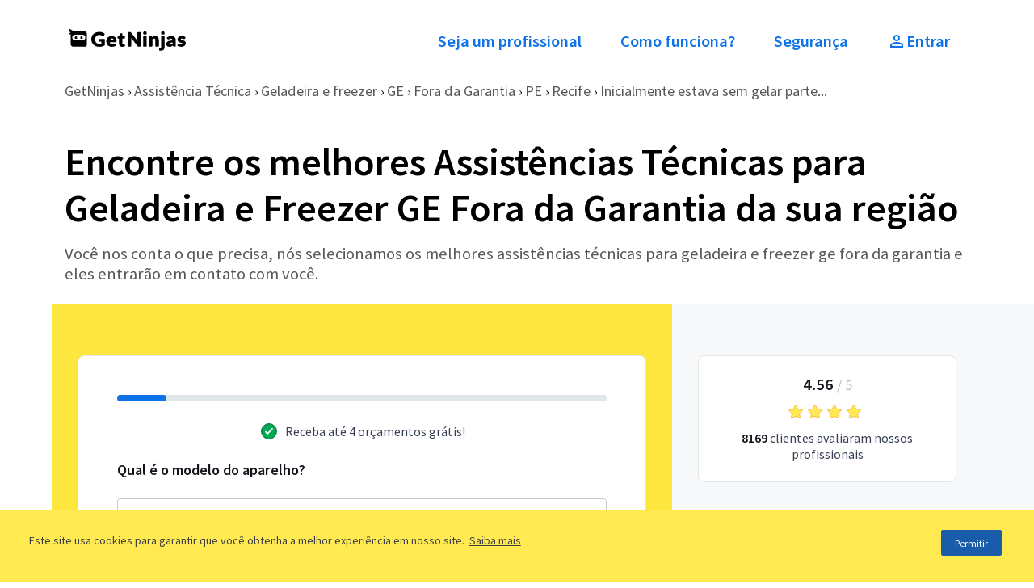

--- FILE ---
content_type: text/html; charset=utf-8
request_url: https://www.getninjas.com.br/assistencia-tecnica/geladeira-e-freezer/ge/fora-da-garantia/pe/recife/orcamentos/2891608-inicialmente-estava-sem-gelar-parte
body_size: 32672
content:
<!DOCTYPE html><html><head><meta charSet="utf-8"/><meta name="gn-release" content="434.1.1"/><meta name="viewport" content="width=device-width, initial-scale=1.0"/><title>Inicialmente estava sem gelar parte de baixo e verifiquei q a ventoinha nao estava ligando fiz teste ffora e comprovei q a mesma estava com um cone... | GetNinjas</title><meta name="description"/><meta name="keywords" content="universal, consertos, eletrodomesticos, geral, soberana"/><meta name="robots" content="index, follow"/><script id="gtm-script">(function(w,d,s,l,i){w[l]=w[l]||[];w[l].push({'gtm.start':
          new Date().getTime(),event:'gtm.js'});var f=d.getElementsByTagName(s)[0],
          j=d.createElement(s),dl=l!='dataLayer'?'&l='+l:'';j.async=true;j.src=
          'https://www.googletagmanager.com/gtm.js?id='+i+dl;f.parentNode.insertBefore(j,f);
          })(window,document,'script','tagManagerDataLayer', 'GTM-T2HGD');</script><script id="tagmanager-configs">(function(a,b){if('function'==typeof define&&define.amd)define(['exports'],b);else if('undefined'!=typeof exports)b(exports);else{var c={exports:{}};b(c.exports),a.tagmanagerWrap=c.exports}})(this,function(a){'use strict';function b(a,b,c){return b in a?Object.defineProperty(a,b,{value:c,enumerable:!0,configurable:!0,writable:!0}):a[b]=c,a}function c(a,b){if(!(a instanceof b))throw new TypeError('Cannot call a class as a function')}Object.defineProperty(a,'__esModule',{value:!0});var d=Object.assign||function(a){for(var b,c=1;c<arguments.length;c++)for(var d in b=arguments[c],b)Object.prototype.hasOwnProperty.call(b,d)&&(a[d]=b[d]);return a},e=function(){function a(a,b){for(var c,d=0;d<b.length;d++)c=b[d],c.enumerable=c.enumerable||!1,c.configurable=!0,'value'in c&&(c.writable=!0),Object.defineProperty(a,c.key,c)}return function(b,c,d){return c&&a(b.prototype,c),d&&a(b,d),b}}(),f={gtmId:'111111',virtualPageViewEvent:'virtual_pageview',startPush:{experiements:[]},addExperiments:[]},g=function(){function a(){var b=0<arguments.length&&void 0!==arguments[0]?arguments[0]:[],e=1<arguments.length&&void 0!==arguments[1]?arguments[1]:f;c(this,a),this.options=d({},f,e),this.dataLayer=b,this.dataLayer.push(this.options.startPush)}return e(a,[{key:'init',value:function(){d(window.tagManagerDataLayer,this.dataLayer),this.dataLayer=window.tagManagerDataLayer}},{key:'prependExperiment',value:function(a){var b=a.event,c=a.schema,d=a.data;this.options.startPush.experiments.push(d),this.custom({event:b,schema:c,data:d})}},{key:'virtualPageView',value:function(a,b){this.dataLayer.push({vpname:a,event:b||this.options.virtualPageViewEvent})}},{key:'eventCategory',value:function(a){var b=1<arguments.length&&void 0!==arguments[1]?arguments[1]:{},c=d({eventCategory:a,event:'GAEvent'},b);return this.dataLayer.push(c)}},{key:'custom',value:function(a){return this.dataLayer.push(a)}},{key:'bindEvents',value:function(){var a=this,b=[].slice.call(document.querySelectorAll('[data-gtm-event="ga-event"]'));return b.map(function(b){return b.getAttribute('data-gtm-bind')||(b.addEventListener('click',a._clickGAEvent.bind(a)),b.setAttribute('data-gtm-bind',!0)),b}),b}},{key:'_clickGAEvent',value:function(a){var b=a.currentTarget,c=this._getAttribute(b,'data-gtm-category'),d=this._getProps(b,['action','label','value','property']);this.eventCategory(c,d)}},{key:'_getProps',value:function(a,c){var e=this;return c.reduce(function(c,f){var g='event'+e._captalize(f),h=e._getAttribute(a,'data-gtm-'+f);return d({},c,b({},g,h))},{})}},{key:'_captalize',value:function(a){return a&&a[0].toUpperCase()+a.slice(1)}},{key:'_getAttribute',value:function(a,b){return a.getAttribute(b)||null}}]),a}();a.default=g});</script><script id="tagmanager-options">(function(){
              var tagManagerOptions = {
                page_type: 'requests/public:show',
                path_category: 'assistencia-tecnica/geladeira-e-freezer/ge/fora-da-garantia',
              };
              var startPush = {
                page_type: tagManagerOptions.page_type,
                path_category: tagManagerOptions.path_category,
                experiments: window.experiments || []
              }
              window.tagManager = new window.tagmanagerWrap.default((window.tagManagerDataLayer || []), {
                gtmId: 'GTM-T2HGD',
                startPush
              });
              window.tagManager.init();
          })();</script><script id="gtm-tech-script">(function(w,d,s,l,i){w[l]=w[l]||[];w[l].push({'gtm.start':
            new Date().getTime(),event:'gtm.js'});var f=d.getElementsByTagName(s)[0],
            j=d.createElement(s),dl=l!='dataLayer'?'&l='+l:'';j.async=true;j.src=
            'https://www.googletagmanager.com/gtm.js?id='+i+dl;f.parentNode.insertBefore(j,f);
            })(window,document,'script','dataLayer','GTM-M6Z3JBLN');</script><noscript><iframe src="https://www.googletagmanager.com/ns.html?id=GTM-M6Z3JBLN" height="0" width="0" style="display:none;visibility:hidden"></iframe></noscript><meta property="og:title" content="Inicialmente estava sem gelar parte de baixo e verifiquei q a ventoinha nao estava ligando fiz teste ffora e comprovei q a mesma estava com um cone... | GetNinjas"/><meta property="og:description"/><meta property="og:url" content="https://www.getninjas.com.br/orcamento/assistencia-tecnica/geladeira-e-freezer/ge/fora-da-garantia/pe/recife/2891608-inicialmente-estava-sem-gelar-parte"/><meta property="og:type" content="website"/><meta property="og:image" content="https://www.getninjas.com.br/images/shared/og-image-default.jpg"/><meta property="og:site_name" content="GetNinjas"/><meta property="og:locale" content="pt_BR"/><meta name="twitter:card" content="summary_large_image"/><meta name="twitter:title" content="Inicialmente estava sem gelar parte de baixo e verifiquei q a ventoinha nao estava ligando fiz teste ffora e comprovei q a mesma estava com um cone... | GetNinjas"/><meta name="twitter:description"/><meta name="twitter:image" content="https://www.getninjas.com.br/images/shared/og-image-default.jpg"/><link rel="canonical" href="https://www.getninjas.com.br/orcamento/assistencia-tecnica/geladeira-e-freezer/ge/fora-da-garantia/pe/recife/2891608-inicialmente-estava-sem-gelar-parte"/><meta name="next-head-count" content="24"/><link rel="preconnect" href="https://site-clientes-assets.getninjas.com.br"/><link rel="dns-prefetch" href="https://site-clientes-assets.getninjas.com.br"/><link rel="preload" href="https://site-clientes-assets.getninjas.com.br/fonts/SourceSansPro-Regular.woff2" as="font" type="font/woff2" crossorigin="anonymous"/><link rel="preload" href="https://site-clientes-assets.getninjas.com.br/fonts/SourceSansPro-Italic.woff2" as="font" type="font/woff2" crossorigin="anonymous"/><link rel="preload" href="https://site-clientes-assets.getninjas.com.br/fonts/SourceSansPro-SemiBold.woff2" as="font" type="font/woff2" crossorigin="anonymous"/><style>@font-face{font-family:'Source Sans Pro';font-style:italic;font-weight:400;font-display:swap;src:url(https://site-clientes-assets.getninjas.com.br/fonts/SourceSansPro-Italic.woff2)format('woff2');}@font-face{font-family:'Source Sans Pro';font-style:normal;font-weight:400;font-display:swap;src: url(https://site-clientes-assets.getninjas.com.br/fonts/SourceSansPro-Regular.woff2)format('woff2');}@font-face{font-family:'Source Sans Pro';font-style:normal;font-weight:600;font-display:swap;src: url(https://site-clientes-assets.getninjas.com.br/fonts/SourceSansPro-SemiBold.woff2)format('woff2');}</style><link rel="preload" href="https://site-clientes-assets.getninjas.com.br/_next/static/css/46527b32aa3c8811.css" as="style"/><link rel="stylesheet" href="https://site-clientes-assets.getninjas.com.br/_next/static/css/46527b32aa3c8811.css" data-n-g=""/><link rel="preload" href="https://site-clientes-assets.getninjas.com.br/_next/static/css/835e36ee2c0848fc.css" as="style"/><link rel="stylesheet" href="https://site-clientes-assets.getninjas.com.br/_next/static/css/835e36ee2c0848fc.css" data-n-p=""/><link rel="preload" href="https://site-clientes-assets.getninjas.com.br/_next/static/css/97d857fb6b839d7c.css" as="style"/><link rel="stylesheet" href="https://site-clientes-assets.getninjas.com.br/_next/static/css/97d857fb6b839d7c.css" data-n-p=""/><noscript data-n-css=""></noscript><script defer="" nomodule="" src="https://site-clientes-assets.getninjas.com.br/_next/static/chunks/polyfills-78c92fac7aa8fdd8.js"></script><script src="https://site-clientes-assets.getninjas.com.br/_next/static/chunks/webpack-a6641218f4e95b60.js" defer=""></script><script src="https://site-clientes-assets.getninjas.com.br/_next/static/chunks/framework-71d3c97dc65aca8e.js" defer=""></script><script src="https://site-clientes-assets.getninjas.com.br/_next/static/chunks/main-b2f541670f1f5aaa.js" defer=""></script><script src="https://site-clientes-assets.getninjas.com.br/_next/static/chunks/pages/_app-fd39595b97cdc44f.js" defer=""></script><script src="https://site-clientes-assets.getninjas.com.br/_next/static/chunks/fea29d9f-8c9e0391606aa8ce.js" defer=""></script><script src="https://site-clientes-assets.getninjas.com.br/_next/static/chunks/ebc70433-6e6def003d65aa51.js" defer=""></script><script src="https://site-clientes-assets.getninjas.com.br/_next/static/chunks/3a17f596-b3f7981941defd03.js" defer=""></script><script src="https://site-clientes-assets.getninjas.com.br/_next/static/chunks/cb355538-5b2842c1f52e6a53.js" defer=""></script><script src="https://site-clientes-assets.getninjas.com.br/_next/static/chunks/5675-60fa1bef5ef53a76.js" defer=""></script><script src="https://site-clientes-assets.getninjas.com.br/_next/static/chunks/9139-6b8714cd360f592b.js" defer=""></script><script src="https://site-clientes-assets.getninjas.com.br/_next/static/chunks/7330-c3bbfebf041472bd.js" defer=""></script><script src="https://site-clientes-assets.getninjas.com.br/_next/static/chunks/9680-2670e215db910964.js" defer=""></script><script src="https://site-clientes-assets.getninjas.com.br/_next/static/chunks/7826-4f62f28857ed9f14.js" defer=""></script><script src="https://site-clientes-assets.getninjas.com.br/_next/static/chunks/pages/orcamento/%5B...slug%5D-fd99d858cb276392.js" defer=""></script><script src="https://site-clientes-assets.getninjas.com.br/_next/static/Xy9YE6GAlIu_f3gv87tv4/_buildManifest.js" defer=""></script><script src="https://site-clientes-assets.getninjas.com.br/_next/static/Xy9YE6GAlIu_f3gv87tv4/_ssgManifest.js" defer=""></script></head><body><div id="__next"><style>#nprogress{pointer-events:none}#nprogress .bar{background:#1873e8;position:fixed;z-index:9999;top: 0;left:0;width:100%;height:3px}#nprogress .peg{display:block;position:absolute;right:0;width:100px;height:100%;box-shadow:0 0 10px #1873e8,0 0 5px #1873e8;opacity:1;-webkit-transform:rotate(3deg) translate(0px,-4px);-ms-transform:rotate(3deg) translate(0px,-4px);transform:rotate(3deg) translate(0px,-4px)}#nprogress .spinner{display:block;position:fixed;z-index:9999;top: 15px;right:15px}#nprogress .spinner-icon{width:18px;height:18px;box-sizing:border-box;border:2px solid transparent;border-top-color:#1873e8;border-left-color:#1873e8;border-radius:50%;-webkit-animation:nprogress-spinner 400ms linear infinite;animation:nprogress-spinner 400ms linear infinite}.nprogress-custom-parent{overflow:hidden;position:relative}.nprogress-custom-parent #nprogress .bar,.nprogress-custom-parent #nprogress .spinner{position:absolute}@-webkit-keyframes nprogress-spinner{0%{-webkit-transform:rotate(0deg)}100%{-webkit-transform:rotate(360deg)}}@keyframes nprogress-spinner{0%{transform:rotate(0deg)}100%{transform:rotate(360deg)}}</style><div class="app-banner"><img src="data:image/svg+xml,%3csvg width=&#x27;49&#x27; height=&#x27;48&#x27; fill=&#x27;none&#x27; xmlns=&#x27;http://www.w3.org/2000/svg&#x27;%3e%3cg filter=&#x27;url(%23a)&#x27;%3e%3cg clip-path=&#x27;url(%23b)&#x27;%3e%3crect x=&#x27;3&#x27; y=&#x27;3&#x27; width=&#x27;40.85&#x27; height=&#x27;40&#x27; rx=&#x27;6&#x27; fill=&#x27;%23FDE63E&#x27;/%3e%3cpath d=&#x27;M21.95 19.06H17.8a.8.8 0 0 0-.54.22.75.75 0 0 0-.23.53v1.24a.72.72 0 0 0 .23.53.9.9 0 0 0 .6.21h1.28v1.9a5.88 5.88 0 0 1-2.12.38c-.56 0-1.12-.1-1.64-.3a3.7 3.7 0 0 1-2.16-2.33 5.88 5.88 0 0 1-.02-3.79c.17-.5.44-.98.8-1.38.34-.39.77-.7 1.25-.9a4.21 4.21 0 0 1 1.65-.32c.3 0 .61 0 .91.04a4.64 4.64 0 0 1 1.46.42c.24.12.49.25.75.4a1.13 1.13 0 0 0 1.22.08c.15-.1.29-.22.38-.37l.51-.75a1.07 1.07 0 0 0-.28-1.5l-.3-.19c-.39-.25-.8-.46-1.25-.62a9.06 9.06 0 0 0-3.29-.56c-1.11 0-2.22.19-3.27.57a6.86 6.86 0 0 0-4.06 3.87 8.12 8.12 0 0 0 .04 5.96 7.1 7.1 0 0 0 4.03 3.93c.97.39 2 .58 3.04.58.57 0 1.14-.03 1.7-.09.5-.05 1-.15 1.5-.28a7.6 7.6 0 0 0 2.5-1.2l.07-.04v-5.64c0-.15-.06-.3-.17-.4a.6.6 0 0 0-.42-.18M37.74 12h-2.36a.48.48 0 0 0-.34.13.45.45 0 0 0-.14.33v8.28l-6.22-8.18a2 2 0 0 0-.27-.28 1.02 1.02 0 0 0-.6-.26 2.3 2.3 0 0 0-.39 0H26.1a.64.64 0 0 0-.44.18.6.6 0 0 0-.18.43v13.41c0 .14.05.28.16.38.1.1.24.15.38.15h2.14c.17 0 .32-.05.44-.16a.6.6 0 0 0 .2-.4V17.9l6.19 8.09c.15.2.36.36.6.48.22.09.47.13.72.13h1.33a.6.6 0 0 0 .42-.17c.11-.1.17-.25.17-.4V12.43a.42.42 0 0 0-.13-.31.45.45 0 0 0-.32-.13&#x27; fill=&#x27;black&#x27;/%3e%3cpath d=&#x27;M3 32h40.85v11H3V32Z&#x27; fill=&#x27;%230E73E8&#x27;/%3e%3cpath d=&#x27;M17.2 39.05c-.23 0-.44-.05-.63-.15-.18-.1-.33-.25-.45-.45-.11-.2-.17-.45-.17-.74s.06-.53.18-.73c.11-.2.27-.37.46-.47.19-.11.4-.17.62-.17a1 1 0 0 1 .46.1c.14.07.25.15.34.24l-.32.38a.94.94 0 0 0-.21-.15.59.59 0 0 0-.58.04.7.7 0 0 0-.24.29c-.06.13-.09.28-.09.45 0 .27.06.48.18.63.11.15.27.22.47.22.1 0 .2-.02.29-.07.08-.05.16-.1.22-.17l.32.36a1.1 1.1 0 0 1-.86.39ZM18.46 39v-2.6h.6v2.1h1.05v.5h-1.65ZM20.57 39v-2.6h.6V39h-.6ZM21.8 39v-2.6h1.67v.49H22.4v.52h.9v.5h-.9v.6h1.1V39h-1.7ZM24.04 39v-2.6h.62l.69 1.29.26.57h.02l-.05-.46a4.42 4.42 0 0 1-.03-.49v-.92h.58V39h-.62l-.7-1.3-.26-.57h-.01a113.78 113.78 0 0 0 .07.95V39h-.57ZM27.27 39v-2.11h-.73v-.5h2.07v.5h-.73V39h-.6ZM29.03 39v-2.6h1.66v.49h-1.06v.52h.9v.5h-.9v.6h1.1V39h-1.7Z&#x27; fill=&#x27;%23F6F8FA&#x27;/%3e%3c/g%3e%3c/g%3e%3cdefs%3e%3cclipPath id=&#x27;b&#x27;%3e%3crect x=&#x27;3&#x27; y=&#x27;3&#x27; width=&#x27;40.85&#x27; height=&#x27;40&#x27; rx=&#x27;6&#x27; fill=&#x27;white&#x27;/%3e%3c/clipPath%3e%3cfilter id=&#x27;a&#x27; x=&#x27;0&#x27; y=&#x27;0&#x27; width=&#x27;48.85&#x27; height=&#x27;48&#x27; filterUnits=&#x27;userSpaceOnUse&#x27; color-interpolation-filters=&#x27;sRGB&#x27;%3e%3cfeFlood flood-opacity=&#x27;0&#x27; result=&#x27;BackgroundImageFix&#x27;/%3e%3cfeColorMatrix in=&#x27;SourceAlpha&#x27; values=&#x27;0 0 0 0 0 0 0 0 0 0 0 0 0 0 0 0 0 0 127 0&#x27; result=&#x27;hardAlpha&#x27;/%3e%3cfeOffset dx=&#x27;1&#x27; dy=&#x27;1&#x27;/%3e%3cfeGaussianBlur stdDeviation=&#x27;2&#x27;/%3e%3cfeComposite in2=&#x27;hardAlpha&#x27; operator=&#x27;out&#x27;/%3e%3cfeColorMatrix values=&#x27;0 0 0 0 0 0 0 0 0 0 0 0 0 0 0 0 0 0 0.25 0&#x27;/%3e%3cfeBlend in2=&#x27;BackgroundImageFix&#x27; result=&#x27;effect1_dropShadow_685_39427&#x27;/%3e%3cfeBlend in=&#x27;SourceGraphic&#x27; in2=&#x27;effect1_dropShadow_685_39427&#x27; result=&#x27;shape&#x27;/%3e%3c/filter%3e%3c/defs%3e%3c/svg%3e" alt="App GetNinjas Cliente" class="app-banner__image" width="60" height="60"/><div class="app-banner__info"><div class="app-banner__title">GetNinjas - Cliente</div><div class="app-banner__subtitle">Receba orçamentos grátis</div><div class="app-banner__stars"><div class="stars"><img class="stars__image stars__image--small" src="data:image/svg+xml,%3csvg width=&#x27;24&#x27; height=&#x27;24&#x27; viewBox=&#x27;0 0 24 24&#x27; fill=&#x27;none&#x27; xmlns=&#x27;http://www.w3.org/2000/svg&#x27;%3e%3cpath d=&#x27;M6.56292 19.1324C6.53075 19.32 6.60786 19.5095 6.76184 19.6214C6.91581 19.7333 7.11994 19.748 7.2884 19.6595L12 17.1824L16.7116 19.6595C16.8801 19.748 17.0842 19.7333 17.2382 19.6214C17.3921 19.5095 17.4692 19.32 17.4371 19.1324L16.5372 13.8859L20.349 10.1704C20.4853 10.0375 20.5343 9.83884 20.4755 9.65783C20.4167 9.47683 20.2602 9.3449 20.0719 9.31754L14.8042 8.55209L12.4484 3.77872C12.3641 3.60805 12.1903 3.5 12 3.5C11.8097 3.5 11.6359 3.60805 11.5516 3.77872L9.19583 8.55209L3.9281 9.31754C3.73976 9.3449 3.58328 9.47683 3.52447 9.65783C3.46566 9.83884 3.51471 10.0375 3.65099 10.1704L7.46276 13.8859L6.56292 19.1324Z&#x27; fill=&#x27;%23FFEA52&#x27; stroke=&#x27;%23F6BA50&#x27; stroke-linecap=&#x27;round&#x27; stroke-linejoin=&#x27;round&#x27;/%3e%3c/svg%3e" width="18" height="18" alt="Ícone de recomendação, o valor dessa recomendação é: 1"/><img class="stars__image stars__image--small" src="data:image/svg+xml,%3csvg width=&#x27;24&#x27; height=&#x27;24&#x27; viewBox=&#x27;0 0 24 24&#x27; fill=&#x27;none&#x27; xmlns=&#x27;http://www.w3.org/2000/svg&#x27;%3e%3cpath d=&#x27;M6.56292 19.1324C6.53075 19.32 6.60786 19.5095 6.76184 19.6214C6.91581 19.7333 7.11994 19.748 7.2884 19.6595L12 17.1824L16.7116 19.6595C16.8801 19.748 17.0842 19.7333 17.2382 19.6214C17.3921 19.5095 17.4692 19.32 17.4371 19.1324L16.5372 13.8859L20.349 10.1704C20.4853 10.0375 20.5343 9.83884 20.4755 9.65783C20.4167 9.47683 20.2602 9.3449 20.0719 9.31754L14.8042 8.55209L12.4484 3.77872C12.3641 3.60805 12.1903 3.5 12 3.5C11.8097 3.5 11.6359 3.60805 11.5516 3.77872L9.19583 8.55209L3.9281 9.31754C3.73976 9.3449 3.58328 9.47683 3.52447 9.65783C3.46566 9.83884 3.51471 10.0375 3.65099 10.1704L7.46276 13.8859L6.56292 19.1324Z&#x27; fill=&#x27;%23FFEA52&#x27; stroke=&#x27;%23F6BA50&#x27; stroke-linecap=&#x27;round&#x27; stroke-linejoin=&#x27;round&#x27;/%3e%3c/svg%3e" width="18" height="18" alt="Ícone de recomendação, o valor dessa recomendação é: 2"/><img class="stars__image stars__image--small" src="data:image/svg+xml,%3csvg width=&#x27;24&#x27; height=&#x27;24&#x27; viewBox=&#x27;0 0 24 24&#x27; fill=&#x27;none&#x27; xmlns=&#x27;http://www.w3.org/2000/svg&#x27;%3e%3cpath d=&#x27;M6.56292 19.1324C6.53075 19.32 6.60786 19.5095 6.76184 19.6214C6.91581 19.7333 7.11994 19.748 7.2884 19.6595L12 17.1824L16.7116 19.6595C16.8801 19.748 17.0842 19.7333 17.2382 19.6214C17.3921 19.5095 17.4692 19.32 17.4371 19.1324L16.5372 13.8859L20.349 10.1704C20.4853 10.0375 20.5343 9.83884 20.4755 9.65783C20.4167 9.47683 20.2602 9.3449 20.0719 9.31754L14.8042 8.55209L12.4484 3.77872C12.3641 3.60805 12.1903 3.5 12 3.5C11.8097 3.5 11.6359 3.60805 11.5516 3.77872L9.19583 8.55209L3.9281 9.31754C3.73976 9.3449 3.58328 9.47683 3.52447 9.65783C3.46566 9.83884 3.51471 10.0375 3.65099 10.1704L7.46276 13.8859L6.56292 19.1324Z&#x27; fill=&#x27;%23FFEA52&#x27; stroke=&#x27;%23F6BA50&#x27; stroke-linecap=&#x27;round&#x27; stroke-linejoin=&#x27;round&#x27;/%3e%3c/svg%3e" width="18" height="18" alt="Ícone de recomendação, o valor dessa recomendação é: 3"/><img class="stars__image stars__image--small" src="data:image/svg+xml,%3csvg width=&#x27;24&#x27; height=&#x27;24&#x27; viewBox=&#x27;0 0 24 24&#x27; fill=&#x27;none&#x27; xmlns=&#x27;http://www.w3.org/2000/svg&#x27;%3e%3cpath d=&#x27;M6.56292 19.1324C6.53075 19.32 6.60786 19.5095 6.76184 19.6214C6.91581 19.7333 7.11994 19.748 7.2884 19.6595L12 17.1824L16.7116 19.6595C16.8801 19.748 17.0842 19.7333 17.2382 19.6214C17.3921 19.5095 17.4692 19.32 17.4371 19.1324L16.5372 13.8859L20.349 10.1704C20.4853 10.0375 20.5343 9.83884 20.4755 9.65783C20.4167 9.47683 20.2602 9.3449 20.0719 9.31754L14.8042 8.55209L12.4484 3.77872C12.3641 3.60805 12.1903 3.5 12 3.5C11.8097 3.5 11.6359 3.60805 11.5516 3.77872L9.19583 8.55209L3.9281 9.31754C3.73976 9.3449 3.58328 9.47683 3.52447 9.65783C3.46566 9.83884 3.51471 10.0375 3.65099 10.1704L7.46276 13.8859L6.56292 19.1324Z&#x27; fill=&#x27;%23FFEA52&#x27; stroke=&#x27;%23F6BA50&#x27; stroke-linecap=&#x27;round&#x27; stroke-linejoin=&#x27;round&#x27;/%3e%3c/svg%3e" width="18" height="18" alt="Ícone de recomendação, o valor dessa recomendação é: 4"/><img class="stars__image stars__image--small" src="data:image/svg+xml,%3csvg width=&#x27;24&#x27; height=&#x27;24&#x27; viewBox=&#x27;0 0 24 24&#x27; fill=&#x27;none&#x27; xmlns=&#x27;http://www.w3.org/2000/svg&#x27;%3e%3cpath d=&#x27;M6.56292 19.1324C6.53075 19.32 6.60786 19.5095 6.76184 19.6214C6.91581 19.7333 7.11994 19.748 7.2884 19.6595L12 17.1824L16.7116 19.6595C16.8801 19.748 17.0842 19.7333 17.2382 19.6214C17.3921 19.5095 17.4692 19.32 17.4371 19.1324L16.5372 13.8859L20.349 10.1704C20.4853 10.0375 20.5343 9.83884 20.4755 9.65783C20.4167 9.47683 20.2602 9.3449 20.0719 9.31754L14.8042 8.55209L12.4484 3.77872C12.3641 3.60805 12.1903 3.5 12 3.5C11.8097 3.5 11.6359 3.60805 11.5516 3.77872L9.19583 8.55209L3.9281 9.31754C3.73976 9.3449 3.58328 9.47683 3.52447 9.65783C3.46566 9.83884 3.51471 10.0375 3.65099 10.1704L7.46276 13.8859L6.56292 19.1324Z&#x27; fill=&#x27;%23FFEA52&#x27; stroke=&#x27;%23F6BA50&#x27; stroke-linecap=&#x27;round&#x27; stroke-linejoin=&#x27;round&#x27;/%3e%3c/svg%3e" width="18" height="18" alt="Ícone de recomendação, o valor dessa recomendação é: 5"/></div><span class="app-banner__stars-ammount">+30K</span></div></div><a class="button primary default app-banner__link" href="https://backend-for-frontend.getninjas.com.br/api/v1/conversions/redirect_to_download_page/cli?utm_source=floating_orcamentos&amp;utm_medium=getninjas">Baixar app</a><button class="app-banner__close"><img src="data:image/svg+xml,%3csvg width=&#x27;15&#x27; height=&#x27;18&#x27; fill=&#x27;none&#x27; xmlns=&#x27;http://www.w3.org/2000/svg&#x27;%3e%3cpath d=&#x27;M10.87 4.09a.52.52 0 0 0-.84 0l-2.9 3.5-2.9-3.5a.52.52 0 0 0-.85 0 .82.82 0 0 0 0 1l2.9 3.5-2.9 3.5a.82.82 0 0 0 0 1.01c.24.28.61.28.84 0l2.9-3.5 2.9 3.5c.24.28.61.28.85 0a.82.82 0 0 0 0-1l-2.9-3.5 2.9-3.5a.83.83 0 0 0 0-1.01Z&#x27; fill=&#x27;%23556476&#x27;/%3e%3c/svg%3e" alt="Close icon" width="18" height="18"/></button></div><header class="header no-space-top no-space-bottom"><div class="container "><div class="row header__row-between space-between"><div class="col-sm-5 col-md-4 header__logo-area-getninjas"><a href="https://www.getninjas.com.br" class="logo"><img src="data:image/svg+xml,%3csvg xmlns=&#x27;http://www.w3.org/2000/svg&#x27; width=&#x27;378&#x27; height=&#x27;88&#x27; fill=&#x27;none&#x27;%3e%3cpath fill=&#x27;black&#x27; d=&#x27;M123.574 43.285c1.073 0 1.945.887 1.945 1.975v18.606l-.203.152a24.92 24.92 0 0 1-3.776 2.318 24.29 24.29 0 0 1-4.182 1.595 30.578 30.578 0 0 1-4.712.919 46.24 46.24 0 0 1-5.345.291c-3.437 0-6.663-.625-9.591-1.858-2.926-1.233-5.496-2.962-7.64-5.136-2.143-2.175-3.847-4.788-5.062-7.768-1.215-2.979-1.832-6.259-1.832-9.748 0-3.549.59-6.859 1.75-9.835 1.163-2.985 2.852-5.596 5.021-7.763 2.166-2.165 4.82-3.873 7.886-5.074 3.062-1.197 6.525-1.806 10.294-1.806 1.945 0 3.804.166 5.522.492 1.717.327 3.323.781 4.771 1.346a22.135 22.135 0 0 1 4.013 2.045c.302.195.611.41.923.63 1.558 1.124 1.949 3.286.89 4.92l-1.602 2.47a4.027 4.027 0 0 1-1.219 1.218c-1.119.697-2.485.605-3.847-.261a32.834 32.834 0 0 0-2.354-1.31 13.975 13.975 0 0 0-2.224-.887 14.393 14.393 0 0 0-2.395-.5 23.763 23.763 0 0 0-2.86-.158c-1.931 0-3.689.35-5.227 1.038a11.208 11.208 0 0 0-3.938 2.914c-1.082 1.254-1.93 2.783-2.52 4.547-.594 1.776-.896 3.785-.896 5.974 0 2.422.334 4.598.988 6.466.652 1.862 1.564 3.451 2.708 4.726a11.511 11.511 0 0 0 4.078 2.918c1.571.668 3.317 1.007 5.189 1.007 1.438 0 2.726-.126 3.83-.374.995-.224 1.951-.52 2.844-.878v-6.268h-4.071c-.807 0-1.457-.231-1.931-.687-.484-.461-.728-1.052-.728-1.755V45.76c0-1.365 1.094-2.474 2.438-2.474h13.065Zm34.097-5.425c1.346 1.354 2.41 3.033 3.161 4.993.75 1.949 1.13 4.184 1.13 6.644 0 .774-.034 1.416-.099 1.906-.075.55-.211.983-.419 1.325a1.84 1.84 0 0 1-.936.79c-.343.13-.758.193-1.269.193h-18.416c.346 2.363 1.111 4.108 2.274 5.187 1.254 1.164 2.903 1.753 4.901 1.753 1.085 0 2.024-.134 2.796-.394a14.26 14.26 0 0 0 2.13-.901 213.77 213.77 0 0 1 1.784-.938 4.18 4.18 0 0 1 1.927-.474c.953 0 1.689.365 2.188 1.086l1.961 2.451c.676.848.609 2.094-.151 2.838a14.456 14.456 0 0 1-2.384 1.896 17.595 17.595 0 0 1-3.726 1.79 20.106 20.106 0 0 1-3.809.893 28.317 28.317 0 0 1-3.605.244c-2.355 0-4.599-.395-6.666-1.176a15.416 15.416 0 0 1-5.48-3.512c-1.556-1.546-2.803-3.49-3.703-5.78-.899-2.284-1.353-4.969-1.353-7.985 0-2.287.391-4.485 1.159-6.53a16.235 16.235 0 0 1 3.344-5.42c1.448-1.546 3.224-2.788 5.276-3.692 2.054-.904 4.404-1.363 6.978-1.363 2.231 0 4.303.358 6.162 1.064 1.869.71 3.5 1.756 4.845 3.112Zm28.676 22.863 2.261 3.588c.231.366.362.797.319 1.228a1.794 1.794 0 0 1-.846 1.376 14.202 14.202 0 0 1-3.314 1.48 17.357 17.357 0 0 1-5.064.748c-1.622 0-3.073-.245-4.322-.727-1.26-.486-2.337-1.188-3.198-2.084-.863-.898-1.525-1.996-1.97-3.261-.442-1.25-.664-2.664-.664-4.199v-16.76h-2.294a2.341 2.341 0 0 1-1.64-.633c-.466-.43-.701-1.05-.701-1.841v-2.44c0-1.09.76-2.028 1.817-2.235l3.51-.691 1.861-7.833c.219-.884.852-1.935 2.647-1.935h3.413c1.233 0 2.232 1.013 2.232 2.263v7.497h6.326c.925 0 1.676.763 1.676 1.7v3.83c0 1.28-1.024 2.318-2.285 2.318h-5.717v16.084c0 .657.153 1.2.455 1.612.274.37.667.553 1.202.553a2.562 2.562 0 0 0 1.307-.312c.186-.102.363-.188.529-.27.228-.107.485-.16.768-.16.408 0 .751.106 1.02.313.231.18.451.439.672.79Zm49.766-40.054c.79 0 1.433.653 1.433 1.455v44.584c0 1.059-.848 1.919-1.89 1.919h-4.201c-.891 0-1.664-.145-2.298-.43-.647-.293-1.267-.82-1.843-1.57l-19.505-26.58c.013.225.026.451.037.673.045.79.068 1.54.068 2.235v23.642c0 1.119-.899 2.03-2 2.03h-6.742c-.952 0-1.724-.785-1.724-1.751v-44.21c0-1.101.884-1.997 1.97-1.997h4.183c.484 0 .902.022 1.241.07.365.048.701.143.999.282.298.14.589.337.859.585.252.232.535.543.845.923l19.649 26.788a51.06 51.06 0 0 1-.113-3.3v-23.84c0-.832.667-1.508 1.487-1.508h7.545Zm18.45 13.53c.777 0 1.411.643 1.411 1.431v31.565c0 .79-.634 1.433-1.411 1.433h-8.024a1.424 1.424 0 0 1-1.411-1.433V35.63c0-.788.632-1.43 1.411-1.43h8.024Zm36.377 3.255c.992 1.175 1.751 2.589 2.258 4.204.499 1.6.752 3.359.752 5.229v19.379c0 1.303-1.043 2.361-2.326 2.361h-6.631c-1.042 0-1.888-.858-1.888-1.915V46.887c0-1.503-.335-2.68-.997-3.495-.647-.796-1.59-1.184-2.883-1.184-.997 0-1.95.222-2.829.659-.843.418-1.669.98-2.449 1.672v21.87c0 1.222-.981 2.218-2.185 2.218h-6.795c-1.029 0-1.866-.85-1.866-1.894V36.08c0-1.037.831-1.88 1.855-1.88h4.743c.71 0 1.321.169 1.817.504.509.343.871.858 1.076 1.529l.342 1.165c.466-.412.942-.804 1.419-1.163a11.986 11.986 0 0 1 2.266-1.363 13.538 13.538 0 0 1 2.606-.87 13.88 13.88 0 0 1 3.047-.319c1.862 0 3.539.336 4.986.995a10.478 10.478 0 0 1 3.682 2.775Zm19.481-3.255c.729 0 1.321.603 1.321 1.343v34.61c0 1.607-.203 3.145-.605 4.569a9.996 9.996 0 0 1-2.043 3.837c-.949 1.095-2.209 1.971-3.746 2.6-1.527.623-3.432.938-5.664.938a16.68 16.68 0 0 1-2.308-.15 17.91 17.91 0 0 1-1.522-.282c-.615-.137-1.05-.73-1.011-1.376l.276-4.562c.056-.6.267-1.056.625-1.36.354-.299.939-.438 1.845-.438.715 0 1.301-.06 1.744-.179.394-.103.694-.275.915-.523.224-.254.388-.616.485-1.072.108-.514.164-1.188.164-2.003V35.606c0-.776.623-1.407 1.385-1.407h8.139Zm32.789 3.233c1.153 1.216 2.05 2.68 2.665 4.347.611 1.66.92 3.498.92 5.462v19.69c0 .936-.749 1.697-1.668 1.697h-3.341c-1.025 0-1.793-.147-2.349-.448-.589-.319-1.055-.93-1.42-1.874l-.449-1.178a30.456 30.456 0 0 1-1.879 1.442 15.545 15.545 0 0 1-2.443 1.416c-.846.39-1.76.683-2.716.873-.952.187-2.015.283-3.161.283-1.547 0-2.976-.21-4.247-.621-1.288-.42-2.403-1.047-3.309-1.868-.911-.823-1.623-1.859-2.115-3.079-.488-1.208-.736-2.617-.736-4.185 0-1.256.317-2.559.939-3.873.628-1.323 1.72-2.538 3.247-3.607 1.5-1.05 3.537-1.94 6.057-2.644 2.399-.666 5.426-1.018 8.999-1.048v-.925c0-1.832-.356-3.155-1.059-3.931-.701-.776-1.687-1.152-3.012-1.152-1.103 0-2.011.12-2.695.357-.71.249-1.351.53-1.907.836-.592.33-1.174.627-1.729.885-.615.288-1.348.433-2.177.433-.779 0-1.458-.197-2.017-.587a4.185 4.185 0 0 1-1.278-1.41l-1.299-2.282c-.401-.705-.241-1.612.371-2.115a20.448 20.448 0 0 1 6.038-3.438c2.468-.883 5.146-1.333 7.964-1.333 2.043 0 3.918.343 5.569 1.02 1.657.68 3.083 1.64 4.237 2.857Zm33.905 16.139c.462 1.03.695 2.272.695 3.69 0 1.715-.311 3.323-.93 4.776a10.244 10.244 0 0 1-2.788 3.796c-1.219 1.047-2.74 1.872-4.52 2.448-1.769.572-3.824.862-6.107.862-1.147 0-2.31-.113-3.458-.331a23.413 23.413 0 0 1-3.325-.889 18.128 18.128 0 0 1-2.987-1.342 14.35 14.35 0 0 1-1.521-.989c-.686-.512-.861-1.487-.405-2.221l1.747-2.806a3.83 3.83 0 0 1 1.138-1.17c.463-.3 1.055-.45 1.762-.45.656 0 1.256.15 1.785.45l1.476.837c.502.284 1.1.555 1.782.802.651.237 1.497.358 2.514.358.71 0 1.312-.076 1.795-.22.459-.142.822-.328 1.085-.558.257-.228.449-.482.567-.755.119-.279.18-.567.18-.858 0-.526-.167-.942-.512-1.275-.399-.386-.936-.727-1.596-1.013a21.07 21.07 0 0 0-2.404-.847 48.722 48.722 0 0 1-2.838-.928 22.982 22.982 0 0 1-2.873-1.268 10.248 10.248 0 0 1-2.588-1.931c-.761-.785-1.385-1.755-1.851-2.883-.468-1.13-.706-2.508-.706-4.095 0-1.48.287-2.909.849-4.246a9.972 9.972 0 0 1 2.559-3.545c1.124-1.007 2.548-1.815 4.233-2.404 1.676-.586 3.653-.881 5.878-.881 1.208 0 2.399.11 3.54.331 1.137.218 2.219.531 3.215.928a15.5 15.5 0 0 1 2.756 1.414c.476.31.925.644 1.339.989.689.578.84 1.596.35 2.37l-1.633 2.58c-.296.474-.624.822-.976 1.033-.731.44-1.916.433-2.947-.019l-1.508-.66a15.885 15.885 0 0 0-1.77-.64c-.629-.189-1.361-.287-2.175-.287-1.135 0-2.006.213-2.582.63-.533.387-.792.91-.792 1.601 0 .479.162.864.492 1.173.39.367.923.699 1.586.985a23.08 23.08 0 0 0 2.393.866c.917.282 1.866.599 2.818.943.968.349 1.926.765 2.85 1.232a10.97 10.97 0 0 1 2.561 1.79 8.16 8.16 0 0 1 1.847 2.627ZM250.604 28.58c-5.446 0-5.446 0-5.446-5.067 0-3.052 2.438-5.526 5.446-5.526 3.008 0 5.448 2.474 5.448 5.526 0 5.066 0 5.066-5.448 5.066Zm55.831 0c-5.448 0-5.448 0-5.448-5.067 0-3.052 2.44-5.526 5.448-5.526 3.008 0 5.446 2.474 5.446 5.526 0 5.066 0 5.066-5.446 5.066ZM141.916 46.909h11.172a8.54 8.54 0 0 0-.27-1.679 5.195 5.195 0 0 0-.897-1.834c-.405-.526-.951-.961-1.619-1.29-.667-.33-1.503-.496-2.48-.496-1.738 0-3.103.497-4.06 1.477-.874.894-1.497 2.181-1.846 3.822Zm188.208 9.514c-.652.345-1.102.727-1.337 1.138-.244.424-.361.87-.361 1.37 0 .974.242 1.652.719 2.013.522.398 1.33.6 2.4.6 1.19 0 2.242-.213 3.124-.63.848-.401 1.723-1.055 2.601-1.94v-3.856c-1.701.02-3.135.147-4.259.377-1.22.25-2.191.563-2.887.928Z&#x27;/%3e%3cpath fill=&#x27;black&#x27; fill-rule=&#x27;evenodd&#x27; d=&#x27;M27.313 68.93c-4.646 0-8.448-3.806-8.448-8.457V26.645c0-4.651 3.802-8.457 8.448-8.457h33.792c4.646 0 8.447 3.806 8.447 8.457v33.828c0 4.651-3.801 8.457-8.448 8.457h-33.79Z&#x27; clip-rule=&#x27;evenodd&#x27;/%3e%3cpath fill=&#x27;black&#x27; fill-rule=&#x27;evenodd&#x27; d=&#x27;M29.067 18.436c3.264 2.07-3.133 7.004-6.997 7.004-3.863 0-9.46-10.756-9.46-14.624 0-3.868 11.88 4.72 16.456 7.62Z&#x27; clip-rule=&#x27;evenodd&#x27;/%3e%3cpath fill=&#x27;black&#x27; fill-rule=&#x27;evenodd&#x27; d=&#x27;M21.008 27.404c-1.731 1.67-7.688.5-8.929-.79-1.24-1.29 6.836-3.558 9.817-4.567&#x27; clip-rule=&#x27;evenodd&#x27;/%3e%3cpath fill=&#x27;%23FFFFFE&#x27; fill-rule=&#x27;evenodd&#x27; d=&#x27;M56.117 47.631H32.31c-4.644 0-8.444-3.816-8.444-8.48v-1.295c0-4.664 3.8-8.48 8.444-8.48h23.806c4.645 0 8.444 3.816 8.444 8.48v1.295c0 4.664-3.8 8.48-8.444 8.48Z&#x27; clip-rule=&#x27;evenodd&#x27;/%3e%3cpath fill=&#x27;black&#x27; fill-rule=&#x27;evenodd&#x27; d=&#x27;M35.644 42.562c-4.057 0-4.057 0-4.057-3.82 0-2.301 1.817-4.167 4.057-4.167s4.057 1.866 4.057 4.167c0 3.82 0 3.82-4.057 3.82Z&#x27; clip-rule=&#x27;evenodd&#x27;/%3e%3cpath fill=&#x27;%23FFFFFE&#x27; fill-rule=&#x27;evenodd&#x27; d=&#x27;M40.213 39.519a1.521 1.521 0 1 0-3.043 0 1.521 1.521 0 0 0 3.043 0Z&#x27; clip-rule=&#x27;evenodd&#x27;/%3e%3cpath fill=&#x27;black&#x27; fill-rule=&#x27;evenodd&#x27; d=&#x27;M52.886 42.562c-4.056 0-4.056 0-4.056-3.82 0-2.301 1.816-4.167 4.056-4.167s4.057 1.866 4.057 4.167c0 3.82 0 3.82-4.057 3.82Z&#x27; clip-rule=&#x27;evenodd&#x27;/%3e%3cpath fill=&#x27;%23FFFFFE&#x27; fill-rule=&#x27;evenodd&#x27; d=&#x27;M57.582 39.519a1.521 1.521 0 1 0-3.042 0 1.521 1.521 0 0 0 3.042 0Z&#x27; clip-rule=&#x27;evenodd&#x27;/%3e%3cpath fill=&#x27;black&#x27; fill-rule=&#x27;evenodd&#x27; d=&#x27;M65.766 66.764a3.803 3.803 0 0 1-5.378-.002l-4.686-4.688a3.803 3.803 0 0 1 .002-5.38l1.716-1.714a3.803 3.803 0 0 1 5.378.003l4.686 4.688a3.803 3.803 0 0 1-.003 5.379l-1.715 1.714Z&#x27; clip-rule=&#x27;evenodd&#x27;/%3e%3c/svg%3e" alt="Logo da empresa GetNinjas" width="150" height="33" title="Logo da empresa GetNinjas"/></a></div><nav class="nav col-md-8 header-nav"><ul class="nav-list header__links"><li class="nav-item header-link header-menu hide-sm"><a class="button inverse default no-wrap" href="/anuncie">Seja um profissional</a></li><li class="nav-item header-link header-menu hide-sm"><a class="button inverse default no-wrap" href="/#what-is-getninjas">Como funciona?</a></li><li class="nav-item header-link header-menu hide-sm"><a class="button inverse default no-wrap" href="https://www.getninjas.com.br/seguranca">Segurança</a></li><li class="auth-link header-menu hide-sm"><p><span aria-live="polite" aria-busy="true"><span class="react-loading-skeleton" style="height:78px;width:120px;--base-color:#afaeae;--highlight-color:#444">‌</span><br/></span></p></li></ul></nav></div></div></header><main class="BudgetTemplate_category-page__CNpDu category-page" data-category-slug="assistencia-tecnica/geladeira-e-freezer/ge/fora-da-garantia"><div class="container BudgetTemplate_main-section____Ot6 main-section"><div class="row bottom-sm"><div class="col-sm-12"><ul class="breadcrumb hide-sm"><li class="breadcrumb__item"><a href="/">GetNinjas</a><span class="separator">›</span></li><li class="breadcrumb__item"><a href="/assistencia-tecnica">Assistência Técnica</a><span class="separator">›</span></li><li class="breadcrumb__item"><a href="/assistencia-tecnica/geladeira-e-freezer">Geladeira e freezer</a><span class="separator">›</span></li><li class="breadcrumb__item"><a href="/assistencia-tecnica/geladeira-e-freezer/ge">GE</a><span class="separator">›</span></li><li class="breadcrumb__item"><a href="/assistencia-tecnica/geladeira-e-freezer/ge/fora-da-garantia">Fora da Garantia</a><span class="separator">›</span></li><li class="breadcrumb__item"><a href="/assistencia-tecnica/geladeira-e-freezer/ge/fora-da-garantia/pe">PE</a><span class="separator">›</span></li><li class="breadcrumb__item"><a href="/assistencia-tecnica/geladeira-e-freezer/ge/fora-da-garantia/pe/recife">Recife</a><span class="separator">›</span></li><li class="breadcrumb__item"><a href="/assistencia-tecnica/geladeira-e-freezer/ge/fora-da-garantia/pe/recife/orcamentos/2891608-inicialmente-estava-sem-gelar-parte">Inicialmente estava sem gelar parte...</a></li></ul><script id="budget-configs" type="application/ld+json">{"@context":"http://schema.org","@type":"BreadcrumbList","itemListElement":[{"@type":"ListItem","position":1,"item":{"@id":"/","name":"GetNinjas"}},{"@type":"ListItem","position":2,"item":{"@id":"/assistencia-tecnica","name":"Assistência Técnica"}},{"@type":"ListItem","position":3,"item":{"@id":"/assistencia-tecnica/geladeira-e-freezer","name":"Geladeira e freezer"}},{"@type":"ListItem","position":4,"item":{"@id":"/assistencia-tecnica/geladeira-e-freezer/ge","name":"GE"}},{"@type":"ListItem","position":5,"item":{"@id":"/assistencia-tecnica/geladeira-e-freezer/ge/fora-da-garantia","name":"Fora da Garantia"}},{"@type":"ListItem","position":6,"item":{"@id":"/assistencia-tecnica/geladeira-e-freezer/ge/fora-da-garantia/pe","name":"PE"}},{"@type":"ListItem","position":7,"item":{"@id":"/assistencia-tecnica/geladeira-e-freezer/ge/fora-da-garantia/pe/recife","name":"Recife"}},{"@type":"ListItem","position":8,"item":{"@id":"/assistencia-tecnica/geladeira-e-freezer/ge/fora-da-garantia/pe/recife/orcamentos/2891608-inicialmente-estava-sem-gelar-parte","name":"Inicialmente estava sem gelar parte..."}}]}</script><div class="paragraph paragraph-1"><h1>Encontre os melhores Assistências Técnicas para Geladeira e Freezer GE Fora da Garantia da sua região</h1><p>Você nos conta o que precisa, nós selecionamos os melhores assistências técnicas para geladeira e freezer ge fora da garantia e eles entrarão em contato com você.</p></div></div></div></div><div class="banner BudgetTemplate_form-and-ratings__0IpCy form-and-ratings"><div class="container "><div class="row space-between"><div class="BudgetTemplate_form-area__5IYCU form-area col-sm-12 col-md-8"><div id="form" class="category-form CategoryForm_category-form__jgse7 undefined" tabindex="-1"><div class="CategoryForm_category-form__content__OSqIz"><progress class="progressbar" max="10" value="1"></progress></div><div class="CategoryForm_category-form__deadline-info__bMfsf category-form__deadline-info">Orçamentos em até 60 minutos</div></div><div class="space-top"><div class="paragraph paragraph-3"><h3>Pedido similar ao que você precisa:</h3><p></p></div><div class="flat-card FlatCard_flat-card__7Hzm5"><div class="FlatCardBody_flat-card-body__xxHZ1 flat-card-body undefined"><div class="BudgetTemplate_form-and-ratings__text__B3oh7 form-and-ratings__text paragraph paragraph-4"><p>Fernanda</p></div><div class="paragraph paragraph-4"><p>Inicialmente estava sem gelar parte de baixo e verifiquei q a ventoinha nao estava ligando fiz teste ffora e comprovei q a mesma estava com um conector quebrado liguei e geladeira nao funcionou</p></div><p class="ConfirmationBadge_confirmation-badge__gCjiO"><img alt="Pedido atendido" loading="lazy" width="24" height="24" decoding="async" data-nimg="1" style="color:transparent" src="https://site-clientes-assets.getninjas.com.br/images/category/finished-request.svg"/><span class="ConfirmationBadge_confirmation-badge__label__gyUN_">Pedido atendido</span></p></div></div></div></div><div class="BudgetTemplate_ratings__0OCyT ratings col-sm-12 col-md-4 center-sm"><div class="CategoryRating_category-rating__By23_"><div class="CategoryRating_category-rating__general__PYCvR"><p class="CategoryRating_category-rating__general-rating__EpwGF"><b>4.56</b> / <!-- -->5</p><div class="stars"><img class="stars__image stars__image--small" src="data:image/svg+xml,%3csvg width=&#x27;24&#x27; height=&#x27;24&#x27; viewBox=&#x27;0 0 24 24&#x27; fill=&#x27;none&#x27; xmlns=&#x27;http://www.w3.org/2000/svg&#x27;%3e%3cpath d=&#x27;M6.56292 19.1324C6.53075 19.32 6.60786 19.5095 6.76184 19.6214C6.91581 19.7333 7.11994 19.748 7.2884 19.6595L12 17.1824L16.7116 19.6595C16.8801 19.748 17.0842 19.7333 17.2382 19.6214C17.3921 19.5095 17.4692 19.32 17.4371 19.1324L16.5372 13.8859L20.349 10.1704C20.4853 10.0375 20.5343 9.83884 20.4755 9.65783C20.4167 9.47683 20.2602 9.3449 20.0719 9.31754L14.8042 8.55209L12.4484 3.77872C12.3641 3.60805 12.1903 3.5 12 3.5C11.8097 3.5 11.6359 3.60805 11.5516 3.77872L9.19583 8.55209L3.9281 9.31754C3.73976 9.3449 3.58328 9.47683 3.52447 9.65783C3.46566 9.83884 3.51471 10.0375 3.65099 10.1704L7.46276 13.8859L6.56292 19.1324Z&#x27; fill=&#x27;%23FFEA52&#x27; stroke=&#x27;%23F6BA50&#x27; stroke-linecap=&#x27;round&#x27; stroke-linejoin=&#x27;round&#x27;/%3e%3c/svg%3e" width="18" height="18" alt="Ícone de recomendação, o valor dessa recomendação é: 1"/><img class="stars__image stars__image--small" src="data:image/svg+xml,%3csvg width=&#x27;24&#x27; height=&#x27;24&#x27; viewBox=&#x27;0 0 24 24&#x27; fill=&#x27;none&#x27; xmlns=&#x27;http://www.w3.org/2000/svg&#x27;%3e%3cpath d=&#x27;M6.56292 19.1324C6.53075 19.32 6.60786 19.5095 6.76184 19.6214C6.91581 19.7333 7.11994 19.748 7.2884 19.6595L12 17.1824L16.7116 19.6595C16.8801 19.748 17.0842 19.7333 17.2382 19.6214C17.3921 19.5095 17.4692 19.32 17.4371 19.1324L16.5372 13.8859L20.349 10.1704C20.4853 10.0375 20.5343 9.83884 20.4755 9.65783C20.4167 9.47683 20.2602 9.3449 20.0719 9.31754L14.8042 8.55209L12.4484 3.77872C12.3641 3.60805 12.1903 3.5 12 3.5C11.8097 3.5 11.6359 3.60805 11.5516 3.77872L9.19583 8.55209L3.9281 9.31754C3.73976 9.3449 3.58328 9.47683 3.52447 9.65783C3.46566 9.83884 3.51471 10.0375 3.65099 10.1704L7.46276 13.8859L6.56292 19.1324Z&#x27; fill=&#x27;%23FFEA52&#x27; stroke=&#x27;%23F6BA50&#x27; stroke-linecap=&#x27;round&#x27; stroke-linejoin=&#x27;round&#x27;/%3e%3c/svg%3e" width="18" height="18" alt="Ícone de recomendação, o valor dessa recomendação é: 2"/><img class="stars__image stars__image--small" src="data:image/svg+xml,%3csvg width=&#x27;24&#x27; height=&#x27;24&#x27; viewBox=&#x27;0 0 24 24&#x27; fill=&#x27;none&#x27; xmlns=&#x27;http://www.w3.org/2000/svg&#x27;%3e%3cpath d=&#x27;M6.56292 19.1324C6.53075 19.32 6.60786 19.5095 6.76184 19.6214C6.91581 19.7333 7.11994 19.748 7.2884 19.6595L12 17.1824L16.7116 19.6595C16.8801 19.748 17.0842 19.7333 17.2382 19.6214C17.3921 19.5095 17.4692 19.32 17.4371 19.1324L16.5372 13.8859L20.349 10.1704C20.4853 10.0375 20.5343 9.83884 20.4755 9.65783C20.4167 9.47683 20.2602 9.3449 20.0719 9.31754L14.8042 8.55209L12.4484 3.77872C12.3641 3.60805 12.1903 3.5 12 3.5C11.8097 3.5 11.6359 3.60805 11.5516 3.77872L9.19583 8.55209L3.9281 9.31754C3.73976 9.3449 3.58328 9.47683 3.52447 9.65783C3.46566 9.83884 3.51471 10.0375 3.65099 10.1704L7.46276 13.8859L6.56292 19.1324Z&#x27; fill=&#x27;%23FFEA52&#x27; stroke=&#x27;%23F6BA50&#x27; stroke-linecap=&#x27;round&#x27; stroke-linejoin=&#x27;round&#x27;/%3e%3c/svg%3e" width="18" height="18" alt="Ícone de recomendação, o valor dessa recomendação é: 3"/><img class="stars__image stars__image--small" src="data:image/svg+xml,%3csvg width=&#x27;24&#x27; height=&#x27;24&#x27; viewBox=&#x27;0 0 24 24&#x27; fill=&#x27;none&#x27; xmlns=&#x27;http://www.w3.org/2000/svg&#x27;%3e%3cpath d=&#x27;M6.56292 19.1324C6.53075 19.32 6.60786 19.5095 6.76184 19.6214C6.91581 19.7333 7.11994 19.748 7.2884 19.6595L12 17.1824L16.7116 19.6595C16.8801 19.748 17.0842 19.7333 17.2382 19.6214C17.3921 19.5095 17.4692 19.32 17.4371 19.1324L16.5372 13.8859L20.349 10.1704C20.4853 10.0375 20.5343 9.83884 20.4755 9.65783C20.4167 9.47683 20.2602 9.3449 20.0719 9.31754L14.8042 8.55209L12.4484 3.77872C12.3641 3.60805 12.1903 3.5 12 3.5C11.8097 3.5 11.6359 3.60805 11.5516 3.77872L9.19583 8.55209L3.9281 9.31754C3.73976 9.3449 3.58328 9.47683 3.52447 9.65783C3.46566 9.83884 3.51471 10.0375 3.65099 10.1704L7.46276 13.8859L6.56292 19.1324Z&#x27; fill=&#x27;%23FFEA52&#x27; stroke=&#x27;%23F6BA50&#x27; stroke-linecap=&#x27;round&#x27; stroke-linejoin=&#x27;round&#x27;/%3e%3c/svg%3e" width="18" height="18" alt="Ícone de recomendação, o valor dessa recomendação é: 4"/></div><p class="CategoryRating_category-rating__general-text__vfMxr"><b>8169</b> clientes avaliaram nossos profissionais</p></div><script id="newrelic-configs" type="application/ld+json">{"@context":"http://schema.org","@type":"Product","name":"Assistência Técnica Geladeira e freezer GE Fora da Garantia PE Recife Inicialmente estava sem gelar parte...","aggregateRating":{"@type":"AggregateRating","ratingValue":"4.56","reviewCount":"8169"}}</script><h2 class="CategoryRating_category-rating__title__SR4pn">Avaliações de quem contratou</h2><div class="row space-between slider-sm"><div class="col-sm-12"><div class="CategoryRating_category-rating__review__qgsF_"><p class="CategoryRating_category-rating__review-cli__N_Zz8"><b>Henrique</b> avaliou:</p><p class="CategoryRating_category-rating__review-text__3KD1w">Atenderam muito rápido. Bom atendimento e preço muito bom. Recomendo.</p><div class="stars"><img class="stars__image stars__image--small" src="data:image/svg+xml,%3csvg width=&#x27;24&#x27; height=&#x27;24&#x27; viewBox=&#x27;0 0 24 24&#x27; fill=&#x27;none&#x27; xmlns=&#x27;http://www.w3.org/2000/svg&#x27;%3e%3cpath d=&#x27;M6.56292 19.1324C6.53075 19.32 6.60786 19.5095 6.76184 19.6214C6.91581 19.7333 7.11994 19.748 7.2884 19.6595L12 17.1824L16.7116 19.6595C16.8801 19.748 17.0842 19.7333 17.2382 19.6214C17.3921 19.5095 17.4692 19.32 17.4371 19.1324L16.5372 13.8859L20.349 10.1704C20.4853 10.0375 20.5343 9.83884 20.4755 9.65783C20.4167 9.47683 20.2602 9.3449 20.0719 9.31754L14.8042 8.55209L12.4484 3.77872C12.3641 3.60805 12.1903 3.5 12 3.5C11.8097 3.5 11.6359 3.60805 11.5516 3.77872L9.19583 8.55209L3.9281 9.31754C3.73976 9.3449 3.58328 9.47683 3.52447 9.65783C3.46566 9.83884 3.51471 10.0375 3.65099 10.1704L7.46276 13.8859L6.56292 19.1324Z&#x27; fill=&#x27;%23FFEA52&#x27; stroke=&#x27;%23F6BA50&#x27; stroke-linecap=&#x27;round&#x27; stroke-linejoin=&#x27;round&#x27;/%3e%3c/svg%3e" width="18" height="18" alt="Ícone de recomendação, o valor dessa recomendação é: 1"/><img class="stars__image stars__image--small" src="data:image/svg+xml,%3csvg width=&#x27;24&#x27; height=&#x27;24&#x27; viewBox=&#x27;0 0 24 24&#x27; fill=&#x27;none&#x27; xmlns=&#x27;http://www.w3.org/2000/svg&#x27;%3e%3cpath d=&#x27;M6.56292 19.1324C6.53075 19.32 6.60786 19.5095 6.76184 19.6214C6.91581 19.7333 7.11994 19.748 7.2884 19.6595L12 17.1824L16.7116 19.6595C16.8801 19.748 17.0842 19.7333 17.2382 19.6214C17.3921 19.5095 17.4692 19.32 17.4371 19.1324L16.5372 13.8859L20.349 10.1704C20.4853 10.0375 20.5343 9.83884 20.4755 9.65783C20.4167 9.47683 20.2602 9.3449 20.0719 9.31754L14.8042 8.55209L12.4484 3.77872C12.3641 3.60805 12.1903 3.5 12 3.5C11.8097 3.5 11.6359 3.60805 11.5516 3.77872L9.19583 8.55209L3.9281 9.31754C3.73976 9.3449 3.58328 9.47683 3.52447 9.65783C3.46566 9.83884 3.51471 10.0375 3.65099 10.1704L7.46276 13.8859L6.56292 19.1324Z&#x27; fill=&#x27;%23FFEA52&#x27; stroke=&#x27;%23F6BA50&#x27; stroke-linecap=&#x27;round&#x27; stroke-linejoin=&#x27;round&#x27;/%3e%3c/svg%3e" width="18" height="18" alt="Ícone de recomendação, o valor dessa recomendação é: 2"/><img class="stars__image stars__image--small" src="data:image/svg+xml,%3csvg width=&#x27;24&#x27; height=&#x27;24&#x27; viewBox=&#x27;0 0 24 24&#x27; fill=&#x27;none&#x27; xmlns=&#x27;http://www.w3.org/2000/svg&#x27;%3e%3cpath d=&#x27;M6.56292 19.1324C6.53075 19.32 6.60786 19.5095 6.76184 19.6214C6.91581 19.7333 7.11994 19.748 7.2884 19.6595L12 17.1824L16.7116 19.6595C16.8801 19.748 17.0842 19.7333 17.2382 19.6214C17.3921 19.5095 17.4692 19.32 17.4371 19.1324L16.5372 13.8859L20.349 10.1704C20.4853 10.0375 20.5343 9.83884 20.4755 9.65783C20.4167 9.47683 20.2602 9.3449 20.0719 9.31754L14.8042 8.55209L12.4484 3.77872C12.3641 3.60805 12.1903 3.5 12 3.5C11.8097 3.5 11.6359 3.60805 11.5516 3.77872L9.19583 8.55209L3.9281 9.31754C3.73976 9.3449 3.58328 9.47683 3.52447 9.65783C3.46566 9.83884 3.51471 10.0375 3.65099 10.1704L7.46276 13.8859L6.56292 19.1324Z&#x27; fill=&#x27;%23FFEA52&#x27; stroke=&#x27;%23F6BA50&#x27; stroke-linecap=&#x27;round&#x27; stroke-linejoin=&#x27;round&#x27;/%3e%3c/svg%3e" width="18" height="18" alt="Ícone de recomendação, o valor dessa recomendação é: 3"/><img class="stars__image stars__image--small" src="data:image/svg+xml,%3csvg width=&#x27;24&#x27; height=&#x27;24&#x27; viewBox=&#x27;0 0 24 24&#x27; fill=&#x27;none&#x27; xmlns=&#x27;http://www.w3.org/2000/svg&#x27;%3e%3cpath d=&#x27;M6.56292 19.1324C6.53075 19.32 6.60786 19.5095 6.76184 19.6214C6.91581 19.7333 7.11994 19.748 7.2884 19.6595L12 17.1824L16.7116 19.6595C16.8801 19.748 17.0842 19.7333 17.2382 19.6214C17.3921 19.5095 17.4692 19.32 17.4371 19.1324L16.5372 13.8859L20.349 10.1704C20.4853 10.0375 20.5343 9.83884 20.4755 9.65783C20.4167 9.47683 20.2602 9.3449 20.0719 9.31754L14.8042 8.55209L12.4484 3.77872C12.3641 3.60805 12.1903 3.5 12 3.5C11.8097 3.5 11.6359 3.60805 11.5516 3.77872L9.19583 8.55209L3.9281 9.31754C3.73976 9.3449 3.58328 9.47683 3.52447 9.65783C3.46566 9.83884 3.51471 10.0375 3.65099 10.1704L7.46276 13.8859L6.56292 19.1324Z&#x27; fill=&#x27;%23FFEA52&#x27; stroke=&#x27;%23F6BA50&#x27; stroke-linecap=&#x27;round&#x27; stroke-linejoin=&#x27;round&#x27;/%3e%3c/svg%3e" width="18" height="18" alt="Ícone de recomendação, o valor dessa recomendação é: 4"/><img class="stars__image stars__image--small" src="data:image/svg+xml,%3csvg width=&#x27;24&#x27; height=&#x27;24&#x27; viewBox=&#x27;0 0 24 24&#x27; fill=&#x27;none&#x27; xmlns=&#x27;http://www.w3.org/2000/svg&#x27;%3e%3cpath d=&#x27;M6.56292 19.1324C6.53075 19.32 6.60786 19.5095 6.76184 19.6214C6.91581 19.7333 7.11994 19.748 7.2884 19.6595L12 17.1824L16.7116 19.6595C16.8801 19.748 17.0842 19.7333 17.2382 19.6214C17.3921 19.5095 17.4692 19.32 17.4371 19.1324L16.5372 13.8859L20.349 10.1704C20.4853 10.0375 20.5343 9.83884 20.4755 9.65783C20.4167 9.47683 20.2602 9.3449 20.0719 9.31754L14.8042 8.55209L12.4484 3.77872C12.3641 3.60805 12.1903 3.5 12 3.5C11.8097 3.5 11.6359 3.60805 11.5516 3.77872L9.19583 8.55209L3.9281 9.31754C3.73976 9.3449 3.58328 9.47683 3.52447 9.65783C3.46566 9.83884 3.51471 10.0375 3.65099 10.1704L7.46276 13.8859L6.56292 19.1324Z&#x27; fill=&#x27;%23FFEA52&#x27; stroke=&#x27;%23F6BA50&#x27; stroke-linecap=&#x27;round&#x27; stroke-linejoin=&#x27;round&#x27;/%3e%3c/svg%3e" width="18" height="18" alt="Ícone de recomendação, o valor dessa recomendação é: 5"/></div><p class="CategoryRating_category-rating__review-pro__IeGNX">para<!-- --> <b>Jamerson Mschado Ramirez<!-- --> / <!-- -->Fora da Garantia</b></p></div></div><div class="col-sm-12"><div class="CategoryRating_category-rating__review__qgsF_"><p class="CategoryRating_category-rating__review-cli__N_Zz8"><b>Jorge Lopes</b> avaliou:</p><p class="CategoryRating_category-rating__review-text__3KD1w">Ótimo profissional. Competente e prestativo. Recomendo!</p><div class="stars"><img class="stars__image stars__image--small" src="data:image/svg+xml,%3csvg width=&#x27;24&#x27; height=&#x27;24&#x27; viewBox=&#x27;0 0 24 24&#x27; fill=&#x27;none&#x27; xmlns=&#x27;http://www.w3.org/2000/svg&#x27;%3e%3cpath d=&#x27;M6.56292 19.1324C6.53075 19.32 6.60786 19.5095 6.76184 19.6214C6.91581 19.7333 7.11994 19.748 7.2884 19.6595L12 17.1824L16.7116 19.6595C16.8801 19.748 17.0842 19.7333 17.2382 19.6214C17.3921 19.5095 17.4692 19.32 17.4371 19.1324L16.5372 13.8859L20.349 10.1704C20.4853 10.0375 20.5343 9.83884 20.4755 9.65783C20.4167 9.47683 20.2602 9.3449 20.0719 9.31754L14.8042 8.55209L12.4484 3.77872C12.3641 3.60805 12.1903 3.5 12 3.5C11.8097 3.5 11.6359 3.60805 11.5516 3.77872L9.19583 8.55209L3.9281 9.31754C3.73976 9.3449 3.58328 9.47683 3.52447 9.65783C3.46566 9.83884 3.51471 10.0375 3.65099 10.1704L7.46276 13.8859L6.56292 19.1324Z&#x27; fill=&#x27;%23FFEA52&#x27; stroke=&#x27;%23F6BA50&#x27; stroke-linecap=&#x27;round&#x27; stroke-linejoin=&#x27;round&#x27;/%3e%3c/svg%3e" width="18" height="18" alt="Ícone de recomendação, o valor dessa recomendação é: 1"/><img class="stars__image stars__image--small" src="data:image/svg+xml,%3csvg width=&#x27;24&#x27; height=&#x27;24&#x27; viewBox=&#x27;0 0 24 24&#x27; fill=&#x27;none&#x27; xmlns=&#x27;http://www.w3.org/2000/svg&#x27;%3e%3cpath d=&#x27;M6.56292 19.1324C6.53075 19.32 6.60786 19.5095 6.76184 19.6214C6.91581 19.7333 7.11994 19.748 7.2884 19.6595L12 17.1824L16.7116 19.6595C16.8801 19.748 17.0842 19.7333 17.2382 19.6214C17.3921 19.5095 17.4692 19.32 17.4371 19.1324L16.5372 13.8859L20.349 10.1704C20.4853 10.0375 20.5343 9.83884 20.4755 9.65783C20.4167 9.47683 20.2602 9.3449 20.0719 9.31754L14.8042 8.55209L12.4484 3.77872C12.3641 3.60805 12.1903 3.5 12 3.5C11.8097 3.5 11.6359 3.60805 11.5516 3.77872L9.19583 8.55209L3.9281 9.31754C3.73976 9.3449 3.58328 9.47683 3.52447 9.65783C3.46566 9.83884 3.51471 10.0375 3.65099 10.1704L7.46276 13.8859L6.56292 19.1324Z&#x27; fill=&#x27;%23FFEA52&#x27; stroke=&#x27;%23F6BA50&#x27; stroke-linecap=&#x27;round&#x27; stroke-linejoin=&#x27;round&#x27;/%3e%3c/svg%3e" width="18" height="18" alt="Ícone de recomendação, o valor dessa recomendação é: 2"/><img class="stars__image stars__image--small" src="data:image/svg+xml,%3csvg width=&#x27;24&#x27; height=&#x27;24&#x27; viewBox=&#x27;0 0 24 24&#x27; fill=&#x27;none&#x27; xmlns=&#x27;http://www.w3.org/2000/svg&#x27;%3e%3cpath d=&#x27;M6.56292 19.1324C6.53075 19.32 6.60786 19.5095 6.76184 19.6214C6.91581 19.7333 7.11994 19.748 7.2884 19.6595L12 17.1824L16.7116 19.6595C16.8801 19.748 17.0842 19.7333 17.2382 19.6214C17.3921 19.5095 17.4692 19.32 17.4371 19.1324L16.5372 13.8859L20.349 10.1704C20.4853 10.0375 20.5343 9.83884 20.4755 9.65783C20.4167 9.47683 20.2602 9.3449 20.0719 9.31754L14.8042 8.55209L12.4484 3.77872C12.3641 3.60805 12.1903 3.5 12 3.5C11.8097 3.5 11.6359 3.60805 11.5516 3.77872L9.19583 8.55209L3.9281 9.31754C3.73976 9.3449 3.58328 9.47683 3.52447 9.65783C3.46566 9.83884 3.51471 10.0375 3.65099 10.1704L7.46276 13.8859L6.56292 19.1324Z&#x27; fill=&#x27;%23FFEA52&#x27; stroke=&#x27;%23F6BA50&#x27; stroke-linecap=&#x27;round&#x27; stroke-linejoin=&#x27;round&#x27;/%3e%3c/svg%3e" width="18" height="18" alt="Ícone de recomendação, o valor dessa recomendação é: 3"/><img class="stars__image stars__image--small" src="data:image/svg+xml,%3csvg width=&#x27;24&#x27; height=&#x27;24&#x27; viewBox=&#x27;0 0 24 24&#x27; fill=&#x27;none&#x27; xmlns=&#x27;http://www.w3.org/2000/svg&#x27;%3e%3cpath d=&#x27;M6.56292 19.1324C6.53075 19.32 6.60786 19.5095 6.76184 19.6214C6.91581 19.7333 7.11994 19.748 7.2884 19.6595L12 17.1824L16.7116 19.6595C16.8801 19.748 17.0842 19.7333 17.2382 19.6214C17.3921 19.5095 17.4692 19.32 17.4371 19.1324L16.5372 13.8859L20.349 10.1704C20.4853 10.0375 20.5343 9.83884 20.4755 9.65783C20.4167 9.47683 20.2602 9.3449 20.0719 9.31754L14.8042 8.55209L12.4484 3.77872C12.3641 3.60805 12.1903 3.5 12 3.5C11.8097 3.5 11.6359 3.60805 11.5516 3.77872L9.19583 8.55209L3.9281 9.31754C3.73976 9.3449 3.58328 9.47683 3.52447 9.65783C3.46566 9.83884 3.51471 10.0375 3.65099 10.1704L7.46276 13.8859L6.56292 19.1324Z&#x27; fill=&#x27;%23FFEA52&#x27; stroke=&#x27;%23F6BA50&#x27; stroke-linecap=&#x27;round&#x27; stroke-linejoin=&#x27;round&#x27;/%3e%3c/svg%3e" width="18" height="18" alt="Ícone de recomendação, o valor dessa recomendação é: 4"/><img class="stars__image stars__image--small" src="data:image/svg+xml,%3csvg width=&#x27;24&#x27; height=&#x27;24&#x27; viewBox=&#x27;0 0 24 24&#x27; fill=&#x27;none&#x27; xmlns=&#x27;http://www.w3.org/2000/svg&#x27;%3e%3cpath d=&#x27;M6.56292 19.1324C6.53075 19.32 6.60786 19.5095 6.76184 19.6214C6.91581 19.7333 7.11994 19.748 7.2884 19.6595L12 17.1824L16.7116 19.6595C16.8801 19.748 17.0842 19.7333 17.2382 19.6214C17.3921 19.5095 17.4692 19.32 17.4371 19.1324L16.5372 13.8859L20.349 10.1704C20.4853 10.0375 20.5343 9.83884 20.4755 9.65783C20.4167 9.47683 20.2602 9.3449 20.0719 9.31754L14.8042 8.55209L12.4484 3.77872C12.3641 3.60805 12.1903 3.5 12 3.5C11.8097 3.5 11.6359 3.60805 11.5516 3.77872L9.19583 8.55209L3.9281 9.31754C3.73976 9.3449 3.58328 9.47683 3.52447 9.65783C3.46566 9.83884 3.51471 10.0375 3.65099 10.1704L7.46276 13.8859L6.56292 19.1324Z&#x27; fill=&#x27;%23FFEA52&#x27; stroke=&#x27;%23F6BA50&#x27; stroke-linecap=&#x27;round&#x27; stroke-linejoin=&#x27;round&#x27;/%3e%3c/svg%3e" width="18" height="18" alt="Ícone de recomendação, o valor dessa recomendação é: 5"/></div><p class="CategoryRating_category-rating__review-pro__IeGNX">para<!-- --> <b>Carlos. Da. Cruz Almeida<!-- --> / <!-- -->Fora da Garantia</b></p></div></div><div class="col-sm-12"><div class="CategoryRating_category-rating__review__qgsF_"><p class="CategoryRating_category-rating__review-cli__N_Zz8"><b>Gabrielle Chequer de Castro</b> avaliou:</p><p class="CategoryRating_category-rating__review-text__3KD1w">Ótimo atendimento. Atendeu rápido e no final de semana. Preço justo e resolveu o problema. Recomendo.</p><div class="stars"><img class="stars__image stars__image--small" src="data:image/svg+xml,%3csvg width=&#x27;24&#x27; height=&#x27;24&#x27; viewBox=&#x27;0 0 24 24&#x27; fill=&#x27;none&#x27; xmlns=&#x27;http://www.w3.org/2000/svg&#x27;%3e%3cpath d=&#x27;M6.56292 19.1324C6.53075 19.32 6.60786 19.5095 6.76184 19.6214C6.91581 19.7333 7.11994 19.748 7.2884 19.6595L12 17.1824L16.7116 19.6595C16.8801 19.748 17.0842 19.7333 17.2382 19.6214C17.3921 19.5095 17.4692 19.32 17.4371 19.1324L16.5372 13.8859L20.349 10.1704C20.4853 10.0375 20.5343 9.83884 20.4755 9.65783C20.4167 9.47683 20.2602 9.3449 20.0719 9.31754L14.8042 8.55209L12.4484 3.77872C12.3641 3.60805 12.1903 3.5 12 3.5C11.8097 3.5 11.6359 3.60805 11.5516 3.77872L9.19583 8.55209L3.9281 9.31754C3.73976 9.3449 3.58328 9.47683 3.52447 9.65783C3.46566 9.83884 3.51471 10.0375 3.65099 10.1704L7.46276 13.8859L6.56292 19.1324Z&#x27; fill=&#x27;%23FFEA52&#x27; stroke=&#x27;%23F6BA50&#x27; stroke-linecap=&#x27;round&#x27; stroke-linejoin=&#x27;round&#x27;/%3e%3c/svg%3e" width="18" height="18" alt="Ícone de recomendação, o valor dessa recomendação é: 1"/><img class="stars__image stars__image--small" src="data:image/svg+xml,%3csvg width=&#x27;24&#x27; height=&#x27;24&#x27; viewBox=&#x27;0 0 24 24&#x27; fill=&#x27;none&#x27; xmlns=&#x27;http://www.w3.org/2000/svg&#x27;%3e%3cpath d=&#x27;M6.56292 19.1324C6.53075 19.32 6.60786 19.5095 6.76184 19.6214C6.91581 19.7333 7.11994 19.748 7.2884 19.6595L12 17.1824L16.7116 19.6595C16.8801 19.748 17.0842 19.7333 17.2382 19.6214C17.3921 19.5095 17.4692 19.32 17.4371 19.1324L16.5372 13.8859L20.349 10.1704C20.4853 10.0375 20.5343 9.83884 20.4755 9.65783C20.4167 9.47683 20.2602 9.3449 20.0719 9.31754L14.8042 8.55209L12.4484 3.77872C12.3641 3.60805 12.1903 3.5 12 3.5C11.8097 3.5 11.6359 3.60805 11.5516 3.77872L9.19583 8.55209L3.9281 9.31754C3.73976 9.3449 3.58328 9.47683 3.52447 9.65783C3.46566 9.83884 3.51471 10.0375 3.65099 10.1704L7.46276 13.8859L6.56292 19.1324Z&#x27; fill=&#x27;%23FFEA52&#x27; stroke=&#x27;%23F6BA50&#x27; stroke-linecap=&#x27;round&#x27; stroke-linejoin=&#x27;round&#x27;/%3e%3c/svg%3e" width="18" height="18" alt="Ícone de recomendação, o valor dessa recomendação é: 2"/><img class="stars__image stars__image--small" src="data:image/svg+xml,%3csvg width=&#x27;24&#x27; height=&#x27;24&#x27; viewBox=&#x27;0 0 24 24&#x27; fill=&#x27;none&#x27; xmlns=&#x27;http://www.w3.org/2000/svg&#x27;%3e%3cpath d=&#x27;M6.56292 19.1324C6.53075 19.32 6.60786 19.5095 6.76184 19.6214C6.91581 19.7333 7.11994 19.748 7.2884 19.6595L12 17.1824L16.7116 19.6595C16.8801 19.748 17.0842 19.7333 17.2382 19.6214C17.3921 19.5095 17.4692 19.32 17.4371 19.1324L16.5372 13.8859L20.349 10.1704C20.4853 10.0375 20.5343 9.83884 20.4755 9.65783C20.4167 9.47683 20.2602 9.3449 20.0719 9.31754L14.8042 8.55209L12.4484 3.77872C12.3641 3.60805 12.1903 3.5 12 3.5C11.8097 3.5 11.6359 3.60805 11.5516 3.77872L9.19583 8.55209L3.9281 9.31754C3.73976 9.3449 3.58328 9.47683 3.52447 9.65783C3.46566 9.83884 3.51471 10.0375 3.65099 10.1704L7.46276 13.8859L6.56292 19.1324Z&#x27; fill=&#x27;%23FFEA52&#x27; stroke=&#x27;%23F6BA50&#x27; stroke-linecap=&#x27;round&#x27; stroke-linejoin=&#x27;round&#x27;/%3e%3c/svg%3e" width="18" height="18" alt="Ícone de recomendação, o valor dessa recomendação é: 3"/><img class="stars__image stars__image--small" src="data:image/svg+xml,%3csvg width=&#x27;24&#x27; height=&#x27;24&#x27; viewBox=&#x27;0 0 24 24&#x27; fill=&#x27;none&#x27; xmlns=&#x27;http://www.w3.org/2000/svg&#x27;%3e%3cpath d=&#x27;M6.56292 19.1324C6.53075 19.32 6.60786 19.5095 6.76184 19.6214C6.91581 19.7333 7.11994 19.748 7.2884 19.6595L12 17.1824L16.7116 19.6595C16.8801 19.748 17.0842 19.7333 17.2382 19.6214C17.3921 19.5095 17.4692 19.32 17.4371 19.1324L16.5372 13.8859L20.349 10.1704C20.4853 10.0375 20.5343 9.83884 20.4755 9.65783C20.4167 9.47683 20.2602 9.3449 20.0719 9.31754L14.8042 8.55209L12.4484 3.77872C12.3641 3.60805 12.1903 3.5 12 3.5C11.8097 3.5 11.6359 3.60805 11.5516 3.77872L9.19583 8.55209L3.9281 9.31754C3.73976 9.3449 3.58328 9.47683 3.52447 9.65783C3.46566 9.83884 3.51471 10.0375 3.65099 10.1704L7.46276 13.8859L6.56292 19.1324Z&#x27; fill=&#x27;%23FFEA52&#x27; stroke=&#x27;%23F6BA50&#x27; stroke-linecap=&#x27;round&#x27; stroke-linejoin=&#x27;round&#x27;/%3e%3c/svg%3e" width="18" height="18" alt="Ícone de recomendação, o valor dessa recomendação é: 4"/><img class="stars__image stars__image--small" src="data:image/svg+xml,%3csvg width=&#x27;24&#x27; height=&#x27;24&#x27; viewBox=&#x27;0 0 24 24&#x27; fill=&#x27;none&#x27; xmlns=&#x27;http://www.w3.org/2000/svg&#x27;%3e%3cpath d=&#x27;M6.56292 19.1324C6.53075 19.32 6.60786 19.5095 6.76184 19.6214C6.91581 19.7333 7.11994 19.748 7.2884 19.6595L12 17.1824L16.7116 19.6595C16.8801 19.748 17.0842 19.7333 17.2382 19.6214C17.3921 19.5095 17.4692 19.32 17.4371 19.1324L16.5372 13.8859L20.349 10.1704C20.4853 10.0375 20.5343 9.83884 20.4755 9.65783C20.4167 9.47683 20.2602 9.3449 20.0719 9.31754L14.8042 8.55209L12.4484 3.77872C12.3641 3.60805 12.1903 3.5 12 3.5C11.8097 3.5 11.6359 3.60805 11.5516 3.77872L9.19583 8.55209L3.9281 9.31754C3.73976 9.3449 3.58328 9.47683 3.52447 9.65783C3.46566 9.83884 3.51471 10.0375 3.65099 10.1704L7.46276 13.8859L6.56292 19.1324Z&#x27; fill=&#x27;%23FFEA52&#x27; stroke=&#x27;%23F6BA50&#x27; stroke-linecap=&#x27;round&#x27; stroke-linejoin=&#x27;round&#x27;/%3e%3c/svg%3e" width="18" height="18" alt="Ícone de recomendação, o valor dessa recomendação é: 5"/></div><p class="CategoryRating_category-rating__review-pro__IeGNX">para<!-- --> <b>Cassio das Neves Cardoso<!-- --> / <!-- -->Fora da Garantia</b></p></div></div></div></div></div></div></div></div><div class="banner cta-pro center-md"><div class="container "><div class="paragraph paragraph-2"><h2>Você é Profissional de Assistência Técnica de Geladeiras e Freezers?</h2><p>O GetNinjas recebe mais de 250 mil pedidos por mês e pode ajudar a aumentar sua renda</p></div><div class="row center-md"><div class="col-sm-12 col-md-5"><a class="button primary default" href="/anuncie">Quero me cadastrar</a></div></div></div></div><div class="banner undefined pro-list"><div class="container "><div class="paragraph paragraph-2 headline"><h2>As melhores Assistências Técnicas para Geladeira e Freezer GE Fora da Garantia de 2026 em Recife</h2><p>Veja as Assistências Técnicas para Geladeira e Freezer GE Fora da Garantia mais bem avaliadas de 2026</p></div><div class="row space-between slider-sm center-sm"><div class="col-sm-12 col-md-4"><a href="/anuncios/assistencia-tecnica/geladeira-e-freezer/ge/fora-da-garantia/refrigeracao-brandao-a-solucao-em-frio" class="start-sm ProCard_pro-card__eSUuw " aria-label="Profissional Fernando com 1 recomendações"><div class="ProCard_pro-card__bio__S4qN8"><div class="avatar__container" style="--img-size:72px"><div class="avatar_skeleton"><p><span aria-live="polite" aria-busy="true"><span class="react-loading-skeleton" style="height:72px;width:72px;border-radius:50%;--base-color:#afaeae;--highlight-color:#444">‌</span><br/></span></p></div><img src="https://ui-avatars.com/api/?name=Fernando&amp;background=fde63f&amp;color=000&amp;size=72&amp;rounded=true" alt="Fernando" title="Fernando" class="avatar op__avatar_none" width="72" height="72"/></div><div class="ProCard_pro-card__bio-info__t4VG5"><p class="ProCard_pro-card__name__qN1yu">Fernando</p><div class="stars"><img class="stars__image stars__image--small" src="data:image/svg+xml,%3csvg width=&#x27;24&#x27; height=&#x27;24&#x27; viewBox=&#x27;0 0 24 24&#x27; fill=&#x27;none&#x27; xmlns=&#x27;http://www.w3.org/2000/svg&#x27;%3e%3cpath d=&#x27;M6.56292 19.1324C6.53075 19.32 6.60786 19.5095 6.76184 19.6214C6.91581 19.7333 7.11994 19.748 7.2884 19.6595L12 17.1824L16.7116 19.6595C16.8801 19.748 17.0842 19.7333 17.2382 19.6214C17.3921 19.5095 17.4692 19.32 17.4371 19.1324L16.5372 13.8859L20.349 10.1704C20.4853 10.0375 20.5343 9.83884 20.4755 9.65783C20.4167 9.47683 20.2602 9.3449 20.0719 9.31754L14.8042 8.55209L12.4484 3.77872C12.3641 3.60805 12.1903 3.5 12 3.5C11.8097 3.5 11.6359 3.60805 11.5516 3.77872L9.19583 8.55209L3.9281 9.31754C3.73976 9.3449 3.58328 9.47683 3.52447 9.65783C3.46566 9.83884 3.51471 10.0375 3.65099 10.1704L7.46276 13.8859L6.56292 19.1324Z&#x27; fill=&#x27;%23FFEA52&#x27; stroke=&#x27;%23F6BA50&#x27; stroke-linecap=&#x27;round&#x27; stroke-linejoin=&#x27;round&#x27;/%3e%3c/svg%3e" width="18" height="18" alt="Ícone de recomendação, o valor dessa recomendação é: 1"/><img class="stars__image stars__image--small" src="data:image/svg+xml,%3csvg width=&#x27;24&#x27; height=&#x27;24&#x27; viewBox=&#x27;0 0 24 24&#x27; fill=&#x27;none&#x27; xmlns=&#x27;http://www.w3.org/2000/svg&#x27;%3e%3cpath d=&#x27;M6.56292 19.1324C6.53075 19.32 6.60786 19.5095 6.76184 19.6214C6.91581 19.7333 7.11994 19.748 7.2884 19.6595L12 17.1824L16.7116 19.6595C16.8801 19.748 17.0842 19.7333 17.2382 19.6214C17.3921 19.5095 17.4692 19.32 17.4371 19.1324L16.5372 13.8859L20.349 10.1704C20.4853 10.0375 20.5343 9.83884 20.4755 9.65783C20.4167 9.47683 20.2602 9.3449 20.0719 9.31754L14.8042 8.55209L12.4484 3.77872C12.3641 3.60805 12.1903 3.5 12 3.5C11.8097 3.5 11.6359 3.60805 11.5516 3.77872L9.19583 8.55209L3.9281 9.31754C3.73976 9.3449 3.58328 9.47683 3.52447 9.65783C3.46566 9.83884 3.51471 10.0375 3.65099 10.1704L7.46276 13.8859L6.56292 19.1324Z&#x27; fill=&#x27;%23FFEA52&#x27; stroke=&#x27;%23F6BA50&#x27; stroke-linecap=&#x27;round&#x27; stroke-linejoin=&#x27;round&#x27;/%3e%3c/svg%3e" width="18" height="18" alt="Ícone de recomendação, o valor dessa recomendação é: 2"/><img class="stars__image stars__image--small" src="data:image/svg+xml,%3csvg width=&#x27;24&#x27; height=&#x27;24&#x27; viewBox=&#x27;0 0 24 24&#x27; fill=&#x27;none&#x27; xmlns=&#x27;http://www.w3.org/2000/svg&#x27;%3e%3cpath d=&#x27;M6.56292 19.1324C6.53075 19.32 6.60786 19.5095 6.76184 19.6214C6.91581 19.7333 7.11994 19.748 7.2884 19.6595L12 17.1824L16.7116 19.6595C16.8801 19.748 17.0842 19.7333 17.2382 19.6214C17.3921 19.5095 17.4692 19.32 17.4371 19.1324L16.5372 13.8859L20.349 10.1704C20.4853 10.0375 20.5343 9.83884 20.4755 9.65783C20.4167 9.47683 20.2602 9.3449 20.0719 9.31754L14.8042 8.55209L12.4484 3.77872C12.3641 3.60805 12.1903 3.5 12 3.5C11.8097 3.5 11.6359 3.60805 11.5516 3.77872L9.19583 8.55209L3.9281 9.31754C3.73976 9.3449 3.58328 9.47683 3.52447 9.65783C3.46566 9.83884 3.51471 10.0375 3.65099 10.1704L7.46276 13.8859L6.56292 19.1324Z&#x27; fill=&#x27;%23FFEA52&#x27; stroke=&#x27;%23F6BA50&#x27; stroke-linecap=&#x27;round&#x27; stroke-linejoin=&#x27;round&#x27;/%3e%3c/svg%3e" width="18" height="18" alt="Ícone de recomendação, o valor dessa recomendação é: 3"/><img class="stars__image stars__image--small" src="data:image/svg+xml,%3csvg width=&#x27;24&#x27; height=&#x27;24&#x27; viewBox=&#x27;0 0 24 24&#x27; fill=&#x27;none&#x27; xmlns=&#x27;http://www.w3.org/2000/svg&#x27;%3e%3cpath d=&#x27;M6.56292 19.1324C6.53075 19.32 6.60786 19.5095 6.76184 19.6214C6.91581 19.7333 7.11994 19.748 7.2884 19.6595L12 17.1824L16.7116 19.6595C16.8801 19.748 17.0842 19.7333 17.2382 19.6214C17.3921 19.5095 17.4692 19.32 17.4371 19.1324L16.5372 13.8859L20.349 10.1704C20.4853 10.0375 20.5343 9.83884 20.4755 9.65783C20.4167 9.47683 20.2602 9.3449 20.0719 9.31754L14.8042 8.55209L12.4484 3.77872C12.3641 3.60805 12.1903 3.5 12 3.5C11.8097 3.5 11.6359 3.60805 11.5516 3.77872L9.19583 8.55209L3.9281 9.31754C3.73976 9.3449 3.58328 9.47683 3.52447 9.65783C3.46566 9.83884 3.51471 10.0375 3.65099 10.1704L7.46276 13.8859L6.56292 19.1324Z&#x27; fill=&#x27;%23FFEA52&#x27; stroke=&#x27;%23F6BA50&#x27; stroke-linecap=&#x27;round&#x27; stroke-linejoin=&#x27;round&#x27;/%3e%3c/svg%3e" width="18" height="18" alt="Ícone de recomendação, o valor dessa recomendação é: 4"/><img class="stars__image stars__image--small" src="data:image/svg+xml,%3csvg width=&#x27;24&#x27; height=&#x27;24&#x27; viewBox=&#x27;0 0 24 24&#x27; fill=&#x27;none&#x27; xmlns=&#x27;http://www.w3.org/2000/svg&#x27;%3e%3cpath d=&#x27;M6.56292 19.1324C6.53075 19.32 6.60786 19.5095 6.76184 19.6214C6.91581 19.7333 7.11994 19.748 7.2884 19.6595L12 17.1824L16.7116 19.6595C16.8801 19.748 17.0842 19.7333 17.2382 19.6214C17.3921 19.5095 17.4692 19.32 17.4371 19.1324L16.5372 13.8859L20.349 10.1704C20.4853 10.0375 20.5343 9.83884 20.4755 9.65783C20.4167 9.47683 20.2602 9.3449 20.0719 9.31754L14.8042 8.55209L12.4484 3.77872C12.3641 3.60805 12.1903 3.5 12 3.5C11.8097 3.5 11.6359 3.60805 11.5516 3.77872L9.19583 8.55209L3.9281 9.31754C3.73976 9.3449 3.58328 9.47683 3.52447 9.65783C3.46566 9.83884 3.51471 10.0375 3.65099 10.1704L7.46276 13.8859L6.56292 19.1324Z&#x27; fill=&#x27;%23FFEA52&#x27; stroke=&#x27;%23F6BA50&#x27; stroke-linecap=&#x27;round&#x27; stroke-linejoin=&#x27;round&#x27;/%3e%3c/svg%3e" width="18" height="18" alt="Ícone de recomendação, o valor dessa recomendação é: 5"/></div><p class="ProCard_pro-card__recommendation-count__XDhqT">1 recomendações</p></div></div><div><p class="ProCard_pro-card__about-title__XXYZl">Sobre o profissional</p><p class="ProCard_pro-card__about-text__qOgRv">Primeiranente verificar totalmente o equipamento para poder passar um orçamento confiável e satisfatório  para os clientes.</p></div><div class="ProCard_pro-card__badges__mNtTi"></div><div class="ProCard_pro-card__recommendation__PPlub"><p class="ProCard_pro-card__recommendation-header__s1UV0">Recomendação mais recente:</p><p class="ProCard_pro-card__recommendation-text__YpDT4">Fui muito bem atendida com um trabalho de qualidade. Valeu a pena, orçamento grátis e não é careiro. Obrigada!</p><div class="ProCard_pro-card__author__fKq5a"><div class="stars"><img class="stars__image stars__image--small" src="data:image/svg+xml,%3csvg width=&#x27;24&#x27; height=&#x27;24&#x27; viewBox=&#x27;0 0 24 24&#x27; fill=&#x27;none&#x27; xmlns=&#x27;http://www.w3.org/2000/svg&#x27;%3e%3cpath d=&#x27;M6.56292 19.1324C6.53075 19.32 6.60786 19.5095 6.76184 19.6214C6.91581 19.7333 7.11994 19.748 7.2884 19.6595L12 17.1824L16.7116 19.6595C16.8801 19.748 17.0842 19.7333 17.2382 19.6214C17.3921 19.5095 17.4692 19.32 17.4371 19.1324L16.5372 13.8859L20.349 10.1704C20.4853 10.0375 20.5343 9.83884 20.4755 9.65783C20.4167 9.47683 20.2602 9.3449 20.0719 9.31754L14.8042 8.55209L12.4484 3.77872C12.3641 3.60805 12.1903 3.5 12 3.5C11.8097 3.5 11.6359 3.60805 11.5516 3.77872L9.19583 8.55209L3.9281 9.31754C3.73976 9.3449 3.58328 9.47683 3.52447 9.65783C3.46566 9.83884 3.51471 10.0375 3.65099 10.1704L7.46276 13.8859L6.56292 19.1324Z&#x27; fill=&#x27;%23FFEA52&#x27; stroke=&#x27;%23F6BA50&#x27; stroke-linecap=&#x27;round&#x27; stroke-linejoin=&#x27;round&#x27;/%3e%3c/svg%3e" width="18" height="18" alt="Ícone de recomendação, o valor dessa recomendação é: 1"/><img class="stars__image stars__image--small" src="data:image/svg+xml,%3csvg width=&#x27;24&#x27; height=&#x27;24&#x27; viewBox=&#x27;0 0 24 24&#x27; fill=&#x27;none&#x27; xmlns=&#x27;http://www.w3.org/2000/svg&#x27;%3e%3cpath d=&#x27;M6.56292 19.1324C6.53075 19.32 6.60786 19.5095 6.76184 19.6214C6.91581 19.7333 7.11994 19.748 7.2884 19.6595L12 17.1824L16.7116 19.6595C16.8801 19.748 17.0842 19.7333 17.2382 19.6214C17.3921 19.5095 17.4692 19.32 17.4371 19.1324L16.5372 13.8859L20.349 10.1704C20.4853 10.0375 20.5343 9.83884 20.4755 9.65783C20.4167 9.47683 20.2602 9.3449 20.0719 9.31754L14.8042 8.55209L12.4484 3.77872C12.3641 3.60805 12.1903 3.5 12 3.5C11.8097 3.5 11.6359 3.60805 11.5516 3.77872L9.19583 8.55209L3.9281 9.31754C3.73976 9.3449 3.58328 9.47683 3.52447 9.65783C3.46566 9.83884 3.51471 10.0375 3.65099 10.1704L7.46276 13.8859L6.56292 19.1324Z&#x27; fill=&#x27;%23FFEA52&#x27; stroke=&#x27;%23F6BA50&#x27; stroke-linecap=&#x27;round&#x27; stroke-linejoin=&#x27;round&#x27;/%3e%3c/svg%3e" width="18" height="18" alt="Ícone de recomendação, o valor dessa recomendação é: 2"/><img class="stars__image stars__image--small" src="data:image/svg+xml,%3csvg width=&#x27;24&#x27; height=&#x27;24&#x27; viewBox=&#x27;0 0 24 24&#x27; fill=&#x27;none&#x27; xmlns=&#x27;http://www.w3.org/2000/svg&#x27;%3e%3cpath d=&#x27;M6.56292 19.1324C6.53075 19.32 6.60786 19.5095 6.76184 19.6214C6.91581 19.7333 7.11994 19.748 7.2884 19.6595L12 17.1824L16.7116 19.6595C16.8801 19.748 17.0842 19.7333 17.2382 19.6214C17.3921 19.5095 17.4692 19.32 17.4371 19.1324L16.5372 13.8859L20.349 10.1704C20.4853 10.0375 20.5343 9.83884 20.4755 9.65783C20.4167 9.47683 20.2602 9.3449 20.0719 9.31754L14.8042 8.55209L12.4484 3.77872C12.3641 3.60805 12.1903 3.5 12 3.5C11.8097 3.5 11.6359 3.60805 11.5516 3.77872L9.19583 8.55209L3.9281 9.31754C3.73976 9.3449 3.58328 9.47683 3.52447 9.65783C3.46566 9.83884 3.51471 10.0375 3.65099 10.1704L7.46276 13.8859L6.56292 19.1324Z&#x27; fill=&#x27;%23FFEA52&#x27; stroke=&#x27;%23F6BA50&#x27; stroke-linecap=&#x27;round&#x27; stroke-linejoin=&#x27;round&#x27;/%3e%3c/svg%3e" width="18" height="18" alt="Ícone de recomendação, o valor dessa recomendação é: 3"/><img class="stars__image stars__image--small" src="data:image/svg+xml,%3csvg width=&#x27;24&#x27; height=&#x27;24&#x27; viewBox=&#x27;0 0 24 24&#x27; fill=&#x27;none&#x27; xmlns=&#x27;http://www.w3.org/2000/svg&#x27;%3e%3cpath d=&#x27;M6.56292 19.1324C6.53075 19.32 6.60786 19.5095 6.76184 19.6214C6.91581 19.7333 7.11994 19.748 7.2884 19.6595L12 17.1824L16.7116 19.6595C16.8801 19.748 17.0842 19.7333 17.2382 19.6214C17.3921 19.5095 17.4692 19.32 17.4371 19.1324L16.5372 13.8859L20.349 10.1704C20.4853 10.0375 20.5343 9.83884 20.4755 9.65783C20.4167 9.47683 20.2602 9.3449 20.0719 9.31754L14.8042 8.55209L12.4484 3.77872C12.3641 3.60805 12.1903 3.5 12 3.5C11.8097 3.5 11.6359 3.60805 11.5516 3.77872L9.19583 8.55209L3.9281 9.31754C3.73976 9.3449 3.58328 9.47683 3.52447 9.65783C3.46566 9.83884 3.51471 10.0375 3.65099 10.1704L7.46276 13.8859L6.56292 19.1324Z&#x27; fill=&#x27;%23FFEA52&#x27; stroke=&#x27;%23F6BA50&#x27; stroke-linecap=&#x27;round&#x27; stroke-linejoin=&#x27;round&#x27;/%3e%3c/svg%3e" width="18" height="18" alt="Ícone de recomendação, o valor dessa recomendação é: 4"/><img class="stars__image stars__image--small" src="data:image/svg+xml,%3csvg width=&#x27;24&#x27; height=&#x27;24&#x27; viewBox=&#x27;0 0 24 24&#x27; fill=&#x27;none&#x27; xmlns=&#x27;http://www.w3.org/2000/svg&#x27;%3e%3cpath d=&#x27;M6.56292 19.1324C6.53075 19.32 6.60786 19.5095 6.76184 19.6214C6.91581 19.7333 7.11994 19.748 7.2884 19.6595L12 17.1824L16.7116 19.6595C16.8801 19.748 17.0842 19.7333 17.2382 19.6214C17.3921 19.5095 17.4692 19.32 17.4371 19.1324L16.5372 13.8859L20.349 10.1704C20.4853 10.0375 20.5343 9.83884 20.4755 9.65783C20.4167 9.47683 20.2602 9.3449 20.0719 9.31754L14.8042 8.55209L12.4484 3.77872C12.3641 3.60805 12.1903 3.5 12 3.5C11.8097 3.5 11.6359 3.60805 11.5516 3.77872L9.19583 8.55209L3.9281 9.31754C3.73976 9.3449 3.58328 9.47683 3.52447 9.65783C3.46566 9.83884 3.51471 10.0375 3.65099 10.1704L7.46276 13.8859L6.56292 19.1324Z&#x27; fill=&#x27;%23FFEA52&#x27; stroke=&#x27;%23F6BA50&#x27; stroke-linecap=&#x27;round&#x27; stroke-linejoin=&#x27;round&#x27;/%3e%3c/svg%3e" width="18" height="18" alt="Ícone de recomendação, o valor dessa recomendação é: 5"/></div><p class="ProCard_pro-card__author-text__oQ4vL">por <b>Ana Paula</b></p></div></div></a></div><div class="col-sm-12 col-md-4"><a href="/anuncios/assistencia-tecnica/geladeira-e-freezer/ge/fora-da-garantia/conserto-e-manutencao-em-eletrodomestico-preco-e-qualidade-me-faz-digerente" class="start-sm ProCard_pro-card__eSUuw " aria-label="Profissional Adriaolus10@Gmail.Com com 1 recomendações"><div class="ProCard_pro-card__bio__S4qN8"><div class="avatar__container" style="--img-size:72px"><div class="avatar_skeleton"><p><span aria-live="polite" aria-busy="true"><span class="react-loading-skeleton" style="height:72px;width:72px;border-radius:50%;--base-color:#afaeae;--highlight-color:#444">‌</span><br/></span></p></div><img src="https://ui-avatars.com/api/?name=Adriaolus10@Gmail.Com&amp;background=fde63f&amp;color=000&amp;size=72&amp;rounded=true" alt="Adriaolus10@Gmail.Com" title="Adriaolus10@Gmail.Com" class="avatar op__avatar_none" width="72" height="72"/></div><div class="ProCard_pro-card__bio-info__t4VG5"><p class="ProCard_pro-card__name__qN1yu">Adriaolus10@Gmail.Com</p><div class="stars"><img class="stars__image stars__image--small" src="data:image/svg+xml,%3csvg width=&#x27;24&#x27; height=&#x27;24&#x27; viewBox=&#x27;0 0 24 24&#x27; fill=&#x27;none&#x27; xmlns=&#x27;http://www.w3.org/2000/svg&#x27;%3e%3cpath d=&#x27;M6.56292 19.1324C6.53075 19.32 6.60786 19.5095 6.76184 19.6214C6.91581 19.7333 7.11994 19.748 7.2884 19.6595L12 17.1824L16.7116 19.6595C16.8801 19.748 17.0842 19.7333 17.2382 19.6214C17.3921 19.5095 17.4692 19.32 17.4371 19.1324L16.5372 13.8859L20.349 10.1704C20.4853 10.0375 20.5343 9.83884 20.4755 9.65783C20.4167 9.47683 20.2602 9.3449 20.0719 9.31754L14.8042 8.55209L12.4484 3.77872C12.3641 3.60805 12.1903 3.5 12 3.5C11.8097 3.5 11.6359 3.60805 11.5516 3.77872L9.19583 8.55209L3.9281 9.31754C3.73976 9.3449 3.58328 9.47683 3.52447 9.65783C3.46566 9.83884 3.51471 10.0375 3.65099 10.1704L7.46276 13.8859L6.56292 19.1324Z&#x27; fill=&#x27;%23FFEA52&#x27; stroke=&#x27;%23F6BA50&#x27; stroke-linecap=&#x27;round&#x27; stroke-linejoin=&#x27;round&#x27;/%3e%3c/svg%3e" width="18" height="18" alt="Ícone de recomendação, o valor dessa recomendação é: 1"/><img class="stars__image stars__image--small" src="data:image/svg+xml,%3csvg width=&#x27;24&#x27; height=&#x27;24&#x27; viewBox=&#x27;0 0 24 24&#x27; fill=&#x27;none&#x27; xmlns=&#x27;http://www.w3.org/2000/svg&#x27;%3e%3cpath d=&#x27;M6.56292 19.1324C6.53075 19.32 6.60786 19.5095 6.76184 19.6214C6.91581 19.7333 7.11994 19.748 7.2884 19.6595L12 17.1824L16.7116 19.6595C16.8801 19.748 17.0842 19.7333 17.2382 19.6214C17.3921 19.5095 17.4692 19.32 17.4371 19.1324L16.5372 13.8859L20.349 10.1704C20.4853 10.0375 20.5343 9.83884 20.4755 9.65783C20.4167 9.47683 20.2602 9.3449 20.0719 9.31754L14.8042 8.55209L12.4484 3.77872C12.3641 3.60805 12.1903 3.5 12 3.5C11.8097 3.5 11.6359 3.60805 11.5516 3.77872L9.19583 8.55209L3.9281 9.31754C3.73976 9.3449 3.58328 9.47683 3.52447 9.65783C3.46566 9.83884 3.51471 10.0375 3.65099 10.1704L7.46276 13.8859L6.56292 19.1324Z&#x27; fill=&#x27;%23FFEA52&#x27; stroke=&#x27;%23F6BA50&#x27; stroke-linecap=&#x27;round&#x27; stroke-linejoin=&#x27;round&#x27;/%3e%3c/svg%3e" width="18" height="18" alt="Ícone de recomendação, o valor dessa recomendação é: 2"/><img class="stars__image stars__image--small" src="data:image/svg+xml,%3csvg width=&#x27;24&#x27; height=&#x27;24&#x27; viewBox=&#x27;0 0 24 24&#x27; fill=&#x27;none&#x27; xmlns=&#x27;http://www.w3.org/2000/svg&#x27;%3e%3cpath d=&#x27;M6.56292 19.1324C6.53075 19.32 6.60786 19.5095 6.76184 19.6214C6.91581 19.7333 7.11994 19.748 7.2884 19.6595L12 17.1824L16.7116 19.6595C16.8801 19.748 17.0842 19.7333 17.2382 19.6214C17.3921 19.5095 17.4692 19.32 17.4371 19.1324L16.5372 13.8859L20.349 10.1704C20.4853 10.0375 20.5343 9.83884 20.4755 9.65783C20.4167 9.47683 20.2602 9.3449 20.0719 9.31754L14.8042 8.55209L12.4484 3.77872C12.3641 3.60805 12.1903 3.5 12 3.5C11.8097 3.5 11.6359 3.60805 11.5516 3.77872L9.19583 8.55209L3.9281 9.31754C3.73976 9.3449 3.58328 9.47683 3.52447 9.65783C3.46566 9.83884 3.51471 10.0375 3.65099 10.1704L7.46276 13.8859L6.56292 19.1324Z&#x27; fill=&#x27;%23FFEA52&#x27; stroke=&#x27;%23F6BA50&#x27; stroke-linecap=&#x27;round&#x27; stroke-linejoin=&#x27;round&#x27;/%3e%3c/svg%3e" width="18" height="18" alt="Ícone de recomendação, o valor dessa recomendação é: 3"/><img class="stars__image stars__image--small" src="data:image/svg+xml,%3csvg width=&#x27;24&#x27; height=&#x27;24&#x27; viewBox=&#x27;0 0 24 24&#x27; fill=&#x27;none&#x27; xmlns=&#x27;http://www.w3.org/2000/svg&#x27;%3e%3cpath d=&#x27;M6.56292 19.1324C6.53075 19.32 6.60786 19.5095 6.76184 19.6214C6.91581 19.7333 7.11994 19.748 7.2884 19.6595L12 17.1824L16.7116 19.6595C16.8801 19.748 17.0842 19.7333 17.2382 19.6214C17.3921 19.5095 17.4692 19.32 17.4371 19.1324L16.5372 13.8859L20.349 10.1704C20.4853 10.0375 20.5343 9.83884 20.4755 9.65783C20.4167 9.47683 20.2602 9.3449 20.0719 9.31754L14.8042 8.55209L12.4484 3.77872C12.3641 3.60805 12.1903 3.5 12 3.5C11.8097 3.5 11.6359 3.60805 11.5516 3.77872L9.19583 8.55209L3.9281 9.31754C3.73976 9.3449 3.58328 9.47683 3.52447 9.65783C3.46566 9.83884 3.51471 10.0375 3.65099 10.1704L7.46276 13.8859L6.56292 19.1324Z&#x27; fill=&#x27;%23FFEA52&#x27; stroke=&#x27;%23F6BA50&#x27; stroke-linecap=&#x27;round&#x27; stroke-linejoin=&#x27;round&#x27;/%3e%3c/svg%3e" width="18" height="18" alt="Ícone de recomendação, o valor dessa recomendação é: 4"/><img class="stars__image stars__image--small" src="data:image/svg+xml,%3csvg width=&#x27;24&#x27; height=&#x27;24&#x27; viewBox=&#x27;0 0 24 24&#x27; fill=&#x27;none&#x27; xmlns=&#x27;http://www.w3.org/2000/svg&#x27;%3e%3cpath d=&#x27;M6.56292 19.1324C6.53075 19.32 6.60786 19.5095 6.76184 19.6214C6.91581 19.7333 7.11994 19.748 7.2884 19.6595L12 17.1824L16.7116 19.6595C16.8801 19.748 17.0842 19.7333 17.2382 19.6214C17.3921 19.5095 17.4692 19.32 17.4371 19.1324L16.5372 13.8859L20.349 10.1704C20.4853 10.0375 20.5343 9.83884 20.4755 9.65783C20.4167 9.47683 20.2602 9.3449 20.0719 9.31754L14.8042 8.55209L12.4484 3.77872C12.3641 3.60805 12.1903 3.5 12 3.5C11.8097 3.5 11.6359 3.60805 11.5516 3.77872L9.19583 8.55209L3.9281 9.31754C3.73976 9.3449 3.58328 9.47683 3.52447 9.65783C3.46566 9.83884 3.51471 10.0375 3.65099 10.1704L7.46276 13.8859L6.56292 19.1324Z&#x27; fill=&#x27;%23FFEA52&#x27; stroke=&#x27;%23F6BA50&#x27; stroke-linecap=&#x27;round&#x27; stroke-linejoin=&#x27;round&#x27;/%3e%3c/svg%3e" width="18" height="18" alt="Ícone de recomendação, o valor dessa recomendação é: 5"/></div><p class="ProCard_pro-card__recommendation-count__XDhqT">1 recomendações</p></div></div><div><p class="ProCard_pro-card__about-title__XXYZl">Sobre o profissional</p><p class="ProCard_pro-card__about-text__qOgRv">Trabalho a mais de 6 anos no mercado de conserto e manutenção de eletrodomésticos, tenho ótimos preços r garantia dos meus serviços atendimento no dia e com hora marcada..</p></div><div class="ProCard_pro-card__badges__mNtTi"></div><div class="ProCard_pro-card__recommendation__PPlub"><p class="ProCard_pro-card__recommendation-header__s1UV0">Recomendação mais recente:</p><p class="ProCard_pro-card__recommendation-text__YpDT4">Excelentes profissionais, rápidos, honestos e com bom preços. Recomendo muito</p><div class="ProCard_pro-card__author__fKq5a"><div class="stars"><img class="stars__image stars__image--small" src="data:image/svg+xml,%3csvg width=&#x27;24&#x27; height=&#x27;24&#x27; viewBox=&#x27;0 0 24 24&#x27; fill=&#x27;none&#x27; xmlns=&#x27;http://www.w3.org/2000/svg&#x27;%3e%3cpath d=&#x27;M6.56292 19.1324C6.53075 19.32 6.60786 19.5095 6.76184 19.6214C6.91581 19.7333 7.11994 19.748 7.2884 19.6595L12 17.1824L16.7116 19.6595C16.8801 19.748 17.0842 19.7333 17.2382 19.6214C17.3921 19.5095 17.4692 19.32 17.4371 19.1324L16.5372 13.8859L20.349 10.1704C20.4853 10.0375 20.5343 9.83884 20.4755 9.65783C20.4167 9.47683 20.2602 9.3449 20.0719 9.31754L14.8042 8.55209L12.4484 3.77872C12.3641 3.60805 12.1903 3.5 12 3.5C11.8097 3.5 11.6359 3.60805 11.5516 3.77872L9.19583 8.55209L3.9281 9.31754C3.73976 9.3449 3.58328 9.47683 3.52447 9.65783C3.46566 9.83884 3.51471 10.0375 3.65099 10.1704L7.46276 13.8859L6.56292 19.1324Z&#x27; fill=&#x27;%23FFEA52&#x27; stroke=&#x27;%23F6BA50&#x27; stroke-linecap=&#x27;round&#x27; stroke-linejoin=&#x27;round&#x27;/%3e%3c/svg%3e" width="18" height="18" alt="Ícone de recomendação, o valor dessa recomendação é: 1"/><img class="stars__image stars__image--small" src="data:image/svg+xml,%3csvg width=&#x27;24&#x27; height=&#x27;24&#x27; viewBox=&#x27;0 0 24 24&#x27; fill=&#x27;none&#x27; xmlns=&#x27;http://www.w3.org/2000/svg&#x27;%3e%3cpath d=&#x27;M6.56292 19.1324C6.53075 19.32 6.60786 19.5095 6.76184 19.6214C6.91581 19.7333 7.11994 19.748 7.2884 19.6595L12 17.1824L16.7116 19.6595C16.8801 19.748 17.0842 19.7333 17.2382 19.6214C17.3921 19.5095 17.4692 19.32 17.4371 19.1324L16.5372 13.8859L20.349 10.1704C20.4853 10.0375 20.5343 9.83884 20.4755 9.65783C20.4167 9.47683 20.2602 9.3449 20.0719 9.31754L14.8042 8.55209L12.4484 3.77872C12.3641 3.60805 12.1903 3.5 12 3.5C11.8097 3.5 11.6359 3.60805 11.5516 3.77872L9.19583 8.55209L3.9281 9.31754C3.73976 9.3449 3.58328 9.47683 3.52447 9.65783C3.46566 9.83884 3.51471 10.0375 3.65099 10.1704L7.46276 13.8859L6.56292 19.1324Z&#x27; fill=&#x27;%23FFEA52&#x27; stroke=&#x27;%23F6BA50&#x27; stroke-linecap=&#x27;round&#x27; stroke-linejoin=&#x27;round&#x27;/%3e%3c/svg%3e" width="18" height="18" alt="Ícone de recomendação, o valor dessa recomendação é: 2"/><img class="stars__image stars__image--small" src="data:image/svg+xml,%3csvg width=&#x27;24&#x27; height=&#x27;24&#x27; viewBox=&#x27;0 0 24 24&#x27; fill=&#x27;none&#x27; xmlns=&#x27;http://www.w3.org/2000/svg&#x27;%3e%3cpath d=&#x27;M6.56292 19.1324C6.53075 19.32 6.60786 19.5095 6.76184 19.6214C6.91581 19.7333 7.11994 19.748 7.2884 19.6595L12 17.1824L16.7116 19.6595C16.8801 19.748 17.0842 19.7333 17.2382 19.6214C17.3921 19.5095 17.4692 19.32 17.4371 19.1324L16.5372 13.8859L20.349 10.1704C20.4853 10.0375 20.5343 9.83884 20.4755 9.65783C20.4167 9.47683 20.2602 9.3449 20.0719 9.31754L14.8042 8.55209L12.4484 3.77872C12.3641 3.60805 12.1903 3.5 12 3.5C11.8097 3.5 11.6359 3.60805 11.5516 3.77872L9.19583 8.55209L3.9281 9.31754C3.73976 9.3449 3.58328 9.47683 3.52447 9.65783C3.46566 9.83884 3.51471 10.0375 3.65099 10.1704L7.46276 13.8859L6.56292 19.1324Z&#x27; fill=&#x27;%23FFEA52&#x27; stroke=&#x27;%23F6BA50&#x27; stroke-linecap=&#x27;round&#x27; stroke-linejoin=&#x27;round&#x27;/%3e%3c/svg%3e" width="18" height="18" alt="Ícone de recomendação, o valor dessa recomendação é: 3"/><img class="stars__image stars__image--small" src="data:image/svg+xml,%3csvg width=&#x27;24&#x27; height=&#x27;24&#x27; viewBox=&#x27;0 0 24 24&#x27; fill=&#x27;none&#x27; xmlns=&#x27;http://www.w3.org/2000/svg&#x27;%3e%3cpath d=&#x27;M6.56292 19.1324C6.53075 19.32 6.60786 19.5095 6.76184 19.6214C6.91581 19.7333 7.11994 19.748 7.2884 19.6595L12 17.1824L16.7116 19.6595C16.8801 19.748 17.0842 19.7333 17.2382 19.6214C17.3921 19.5095 17.4692 19.32 17.4371 19.1324L16.5372 13.8859L20.349 10.1704C20.4853 10.0375 20.5343 9.83884 20.4755 9.65783C20.4167 9.47683 20.2602 9.3449 20.0719 9.31754L14.8042 8.55209L12.4484 3.77872C12.3641 3.60805 12.1903 3.5 12 3.5C11.8097 3.5 11.6359 3.60805 11.5516 3.77872L9.19583 8.55209L3.9281 9.31754C3.73976 9.3449 3.58328 9.47683 3.52447 9.65783C3.46566 9.83884 3.51471 10.0375 3.65099 10.1704L7.46276 13.8859L6.56292 19.1324Z&#x27; fill=&#x27;%23FFEA52&#x27; stroke=&#x27;%23F6BA50&#x27; stroke-linecap=&#x27;round&#x27; stroke-linejoin=&#x27;round&#x27;/%3e%3c/svg%3e" width="18" height="18" alt="Ícone de recomendação, o valor dessa recomendação é: 4"/><img class="stars__image stars__image--small" src="data:image/svg+xml,%3csvg width=&#x27;24&#x27; height=&#x27;24&#x27; viewBox=&#x27;0 0 24 24&#x27; fill=&#x27;none&#x27; xmlns=&#x27;http://www.w3.org/2000/svg&#x27;%3e%3cpath d=&#x27;M6.56292 19.1324C6.53075 19.32 6.60786 19.5095 6.76184 19.6214C6.91581 19.7333 7.11994 19.748 7.2884 19.6595L12 17.1824L16.7116 19.6595C16.8801 19.748 17.0842 19.7333 17.2382 19.6214C17.3921 19.5095 17.4692 19.32 17.4371 19.1324L16.5372 13.8859L20.349 10.1704C20.4853 10.0375 20.5343 9.83884 20.4755 9.65783C20.4167 9.47683 20.2602 9.3449 20.0719 9.31754L14.8042 8.55209L12.4484 3.77872C12.3641 3.60805 12.1903 3.5 12 3.5C11.8097 3.5 11.6359 3.60805 11.5516 3.77872L9.19583 8.55209L3.9281 9.31754C3.73976 9.3449 3.58328 9.47683 3.52447 9.65783C3.46566 9.83884 3.51471 10.0375 3.65099 10.1704L7.46276 13.8859L6.56292 19.1324Z&#x27; fill=&#x27;%23FFEA52&#x27; stroke=&#x27;%23F6BA50&#x27; stroke-linecap=&#x27;round&#x27; stroke-linejoin=&#x27;round&#x27;/%3e%3c/svg%3e" width="18" height="18" alt="Ícone de recomendação, o valor dessa recomendação é: 5"/></div><p class="ProCard_pro-card__author-text__oQ4vL">por <b>Roberto Silva</b></p></div></div></a></div><div class="col-sm-12 col-md-4"><a href="/anuncios/assistencia-tecnica/geladeira-e-freezer/ge/fora-da-garantia/conserto-de-refrigeradores-lavadoras-e-microondas-trabalho-com-as-marcas-brastemp-electrolux-g-e-continental-e-mabe" class="start-sm ProCard_pro-card__eSUuw " aria-label="Profissional Renato com 3 recomendações"><div class="ProCard_pro-card__bio__S4qN8"><div class="avatar__container" style="--img-size:72px"><div class="avatar_skeleton"><p><span aria-live="polite" aria-busy="true"><span class="react-loading-skeleton" style="height:72px;width:72px;border-radius:50%;--base-color:#afaeae;--highlight-color:#444">‌</span><br/></span></p></div><img src="https://ui-avatars.com/api/?name=Renato&amp;background=fde63f&amp;color=000&amp;size=72&amp;rounded=true" alt="Renato" title="Renato" class="avatar op__avatar_none" width="72" height="72"/></div><div class="ProCard_pro-card__bio-info__t4VG5"><p class="ProCard_pro-card__name__qN1yu">Renato</p><div class="stars"><img class="stars__image stars__image--small" src="data:image/svg+xml,%3csvg width=&#x27;24&#x27; height=&#x27;24&#x27; viewBox=&#x27;0 0 24 24&#x27; fill=&#x27;none&#x27; xmlns=&#x27;http://www.w3.org/2000/svg&#x27;%3e%3cpath d=&#x27;M6.56292 19.1324C6.53075 19.32 6.60786 19.5095 6.76184 19.6214C6.91581 19.7333 7.11994 19.748 7.2884 19.6595L12 17.1824L16.7116 19.6595C16.8801 19.748 17.0842 19.7333 17.2382 19.6214C17.3921 19.5095 17.4692 19.32 17.4371 19.1324L16.5372 13.8859L20.349 10.1704C20.4853 10.0375 20.5343 9.83884 20.4755 9.65783C20.4167 9.47683 20.2602 9.3449 20.0719 9.31754L14.8042 8.55209L12.4484 3.77872C12.3641 3.60805 12.1903 3.5 12 3.5C11.8097 3.5 11.6359 3.60805 11.5516 3.77872L9.19583 8.55209L3.9281 9.31754C3.73976 9.3449 3.58328 9.47683 3.52447 9.65783C3.46566 9.83884 3.51471 10.0375 3.65099 10.1704L7.46276 13.8859L6.56292 19.1324Z&#x27; fill=&#x27;%23FFEA52&#x27; stroke=&#x27;%23F6BA50&#x27; stroke-linecap=&#x27;round&#x27; stroke-linejoin=&#x27;round&#x27;/%3e%3c/svg%3e" width="18" height="18" alt="Ícone de recomendação, o valor dessa recomendação é: 1"/><img class="stars__image stars__image--small" src="data:image/svg+xml,%3csvg width=&#x27;24&#x27; height=&#x27;24&#x27; viewBox=&#x27;0 0 24 24&#x27; fill=&#x27;none&#x27; xmlns=&#x27;http://www.w3.org/2000/svg&#x27;%3e%3cpath d=&#x27;M6.56292 19.1324C6.53075 19.32 6.60786 19.5095 6.76184 19.6214C6.91581 19.7333 7.11994 19.748 7.2884 19.6595L12 17.1824L16.7116 19.6595C16.8801 19.748 17.0842 19.7333 17.2382 19.6214C17.3921 19.5095 17.4692 19.32 17.4371 19.1324L16.5372 13.8859L20.349 10.1704C20.4853 10.0375 20.5343 9.83884 20.4755 9.65783C20.4167 9.47683 20.2602 9.3449 20.0719 9.31754L14.8042 8.55209L12.4484 3.77872C12.3641 3.60805 12.1903 3.5 12 3.5C11.8097 3.5 11.6359 3.60805 11.5516 3.77872L9.19583 8.55209L3.9281 9.31754C3.73976 9.3449 3.58328 9.47683 3.52447 9.65783C3.46566 9.83884 3.51471 10.0375 3.65099 10.1704L7.46276 13.8859L6.56292 19.1324Z&#x27; fill=&#x27;%23FFEA52&#x27; stroke=&#x27;%23F6BA50&#x27; stroke-linecap=&#x27;round&#x27; stroke-linejoin=&#x27;round&#x27;/%3e%3c/svg%3e" width="18" height="18" alt="Ícone de recomendação, o valor dessa recomendação é: 2"/><img class="stars__image stars__image--small" src="data:image/svg+xml,%3csvg width=&#x27;24&#x27; height=&#x27;24&#x27; viewBox=&#x27;0 0 24 24&#x27; fill=&#x27;none&#x27; xmlns=&#x27;http://www.w3.org/2000/svg&#x27;%3e%3cpath d=&#x27;M6.56292 19.1324C6.53075 19.32 6.60786 19.5095 6.76184 19.6214C6.91581 19.7333 7.11994 19.748 7.2884 19.6595L12 17.1824L16.7116 19.6595C16.8801 19.748 17.0842 19.7333 17.2382 19.6214C17.3921 19.5095 17.4692 19.32 17.4371 19.1324L16.5372 13.8859L20.349 10.1704C20.4853 10.0375 20.5343 9.83884 20.4755 9.65783C20.4167 9.47683 20.2602 9.3449 20.0719 9.31754L14.8042 8.55209L12.4484 3.77872C12.3641 3.60805 12.1903 3.5 12 3.5C11.8097 3.5 11.6359 3.60805 11.5516 3.77872L9.19583 8.55209L3.9281 9.31754C3.73976 9.3449 3.58328 9.47683 3.52447 9.65783C3.46566 9.83884 3.51471 10.0375 3.65099 10.1704L7.46276 13.8859L6.56292 19.1324Z&#x27; fill=&#x27;%23FFEA52&#x27; stroke=&#x27;%23F6BA50&#x27; stroke-linecap=&#x27;round&#x27; stroke-linejoin=&#x27;round&#x27;/%3e%3c/svg%3e" width="18" height="18" alt="Ícone de recomendação, o valor dessa recomendação é: 3"/><img class="stars__image stars__image--small" src="data:image/svg+xml,%3csvg width=&#x27;24&#x27; height=&#x27;24&#x27; viewBox=&#x27;0 0 24 24&#x27; fill=&#x27;none&#x27; xmlns=&#x27;http://www.w3.org/2000/svg&#x27;%3e%3cpath d=&#x27;M6.56292 19.1324C6.53075 19.32 6.60786 19.5095 6.76184 19.6214C6.91581 19.7333 7.11994 19.748 7.2884 19.6595L12 17.1824L16.7116 19.6595C16.8801 19.748 17.0842 19.7333 17.2382 19.6214C17.3921 19.5095 17.4692 19.32 17.4371 19.1324L16.5372 13.8859L20.349 10.1704C20.4853 10.0375 20.5343 9.83884 20.4755 9.65783C20.4167 9.47683 20.2602 9.3449 20.0719 9.31754L14.8042 8.55209L12.4484 3.77872C12.3641 3.60805 12.1903 3.5 12 3.5C11.8097 3.5 11.6359 3.60805 11.5516 3.77872L9.19583 8.55209L3.9281 9.31754C3.73976 9.3449 3.58328 9.47683 3.52447 9.65783C3.46566 9.83884 3.51471 10.0375 3.65099 10.1704L7.46276 13.8859L6.56292 19.1324Z&#x27; fill=&#x27;%23FFEA52&#x27; stroke=&#x27;%23F6BA50&#x27; stroke-linecap=&#x27;round&#x27; stroke-linejoin=&#x27;round&#x27;/%3e%3c/svg%3e" width="18" height="18" alt="Ícone de recomendação, o valor dessa recomendação é: 4"/><img class="stars__image stars__image--small" src="data:image/svg+xml,%3csvg width=&#x27;24&#x27; height=&#x27;24&#x27; viewBox=&#x27;0 0 24 24&#x27; fill=&#x27;none&#x27; xmlns=&#x27;http://www.w3.org/2000/svg&#x27;%3e%3cpath d=&#x27;M6.56292 19.1324C6.53075 19.32 6.60786 19.5095 6.76184 19.6214C6.91581 19.7333 7.11994 19.748 7.2884 19.6595L12 17.1824L16.7116 19.6595C16.8801 19.748 17.0842 19.7333 17.2382 19.6214C17.3921 19.5095 17.4692 19.32 17.4371 19.1324L16.5372 13.8859L20.349 10.1704C20.4853 10.0375 20.5343 9.83884 20.4755 9.65783C20.4167 9.47683 20.2602 9.3449 20.0719 9.31754L14.8042 8.55209L12.4484 3.77872C12.3641 3.60805 12.1903 3.5 12 3.5C11.8097 3.5 11.6359 3.60805 11.5516 3.77872L9.19583 8.55209L3.9281 9.31754C3.73976 9.3449 3.58328 9.47683 3.52447 9.65783C3.46566 9.83884 3.51471 10.0375 3.65099 10.1704L7.46276 13.8859L6.56292 19.1324Z&#x27; fill=&#x27;%23FFEA52&#x27; stroke=&#x27;%23F6BA50&#x27; stroke-linecap=&#x27;round&#x27; stroke-linejoin=&#x27;round&#x27;/%3e%3c/svg%3e" width="18" height="18" alt="Ícone de recomendação, o valor dessa recomendação é: 5"/></div><p class="ProCard_pro-card__recommendation-count__XDhqT">3 recomendações</p></div></div><div><p class="ProCard_pro-card__about-title__XXYZl">Sobre o profissional</p><p class="ProCard_pro-card__about-text__qOgRv">Consertamos refrigeradores,lavadoras,secadoras e microondas das marcas Brastemp,Electrolux,G,E,Continental e Mabe.Serviços com garantia e peças originais.25 anos de experiencia na area da...</p></div><div class="ProCard_pro-card__badges__mNtTi"></div><div class="ProCard_pro-card__recommendation__PPlub"><p class="ProCard_pro-card__recommendation-header__s1UV0">Recomendação mais recente:</p><p class="ProCard_pro-card__recommendation-text__YpDT4">O profissional é excelente, atendeu com rapidez, atenção e solucionou o problema. Recomendo!</p><div class="ProCard_pro-card__author__fKq5a"><div class="stars"><img class="stars__image stars__image--small" src="data:image/svg+xml,%3csvg width=&#x27;24&#x27; height=&#x27;24&#x27; viewBox=&#x27;0 0 24 24&#x27; fill=&#x27;none&#x27; xmlns=&#x27;http://www.w3.org/2000/svg&#x27;%3e%3cpath d=&#x27;M6.56292 19.1324C6.53075 19.32 6.60786 19.5095 6.76184 19.6214C6.91581 19.7333 7.11994 19.748 7.2884 19.6595L12 17.1824L16.7116 19.6595C16.8801 19.748 17.0842 19.7333 17.2382 19.6214C17.3921 19.5095 17.4692 19.32 17.4371 19.1324L16.5372 13.8859L20.349 10.1704C20.4853 10.0375 20.5343 9.83884 20.4755 9.65783C20.4167 9.47683 20.2602 9.3449 20.0719 9.31754L14.8042 8.55209L12.4484 3.77872C12.3641 3.60805 12.1903 3.5 12 3.5C11.8097 3.5 11.6359 3.60805 11.5516 3.77872L9.19583 8.55209L3.9281 9.31754C3.73976 9.3449 3.58328 9.47683 3.52447 9.65783C3.46566 9.83884 3.51471 10.0375 3.65099 10.1704L7.46276 13.8859L6.56292 19.1324Z&#x27; fill=&#x27;%23FFEA52&#x27; stroke=&#x27;%23F6BA50&#x27; stroke-linecap=&#x27;round&#x27; stroke-linejoin=&#x27;round&#x27;/%3e%3c/svg%3e" width="18" height="18" alt="Ícone de recomendação, o valor dessa recomendação é: 1"/><img class="stars__image stars__image--small" src="data:image/svg+xml,%3csvg width=&#x27;24&#x27; height=&#x27;24&#x27; viewBox=&#x27;0 0 24 24&#x27; fill=&#x27;none&#x27; xmlns=&#x27;http://www.w3.org/2000/svg&#x27;%3e%3cpath d=&#x27;M6.56292 19.1324C6.53075 19.32 6.60786 19.5095 6.76184 19.6214C6.91581 19.7333 7.11994 19.748 7.2884 19.6595L12 17.1824L16.7116 19.6595C16.8801 19.748 17.0842 19.7333 17.2382 19.6214C17.3921 19.5095 17.4692 19.32 17.4371 19.1324L16.5372 13.8859L20.349 10.1704C20.4853 10.0375 20.5343 9.83884 20.4755 9.65783C20.4167 9.47683 20.2602 9.3449 20.0719 9.31754L14.8042 8.55209L12.4484 3.77872C12.3641 3.60805 12.1903 3.5 12 3.5C11.8097 3.5 11.6359 3.60805 11.5516 3.77872L9.19583 8.55209L3.9281 9.31754C3.73976 9.3449 3.58328 9.47683 3.52447 9.65783C3.46566 9.83884 3.51471 10.0375 3.65099 10.1704L7.46276 13.8859L6.56292 19.1324Z&#x27; fill=&#x27;%23FFEA52&#x27; stroke=&#x27;%23F6BA50&#x27; stroke-linecap=&#x27;round&#x27; stroke-linejoin=&#x27;round&#x27;/%3e%3c/svg%3e" width="18" height="18" alt="Ícone de recomendação, o valor dessa recomendação é: 2"/><img class="stars__image stars__image--small" src="data:image/svg+xml,%3csvg width=&#x27;24&#x27; height=&#x27;24&#x27; viewBox=&#x27;0 0 24 24&#x27; fill=&#x27;none&#x27; xmlns=&#x27;http://www.w3.org/2000/svg&#x27;%3e%3cpath d=&#x27;M6.56292 19.1324C6.53075 19.32 6.60786 19.5095 6.76184 19.6214C6.91581 19.7333 7.11994 19.748 7.2884 19.6595L12 17.1824L16.7116 19.6595C16.8801 19.748 17.0842 19.7333 17.2382 19.6214C17.3921 19.5095 17.4692 19.32 17.4371 19.1324L16.5372 13.8859L20.349 10.1704C20.4853 10.0375 20.5343 9.83884 20.4755 9.65783C20.4167 9.47683 20.2602 9.3449 20.0719 9.31754L14.8042 8.55209L12.4484 3.77872C12.3641 3.60805 12.1903 3.5 12 3.5C11.8097 3.5 11.6359 3.60805 11.5516 3.77872L9.19583 8.55209L3.9281 9.31754C3.73976 9.3449 3.58328 9.47683 3.52447 9.65783C3.46566 9.83884 3.51471 10.0375 3.65099 10.1704L7.46276 13.8859L6.56292 19.1324Z&#x27; fill=&#x27;%23FFEA52&#x27; stroke=&#x27;%23F6BA50&#x27; stroke-linecap=&#x27;round&#x27; stroke-linejoin=&#x27;round&#x27;/%3e%3c/svg%3e" width="18" height="18" alt="Ícone de recomendação, o valor dessa recomendação é: 3"/><img class="stars__image stars__image--small" src="data:image/svg+xml,%3csvg width=&#x27;24&#x27; height=&#x27;24&#x27; viewBox=&#x27;0 0 24 24&#x27; fill=&#x27;none&#x27; xmlns=&#x27;http://www.w3.org/2000/svg&#x27;%3e%3cpath d=&#x27;M6.56292 19.1324C6.53075 19.32 6.60786 19.5095 6.76184 19.6214C6.91581 19.7333 7.11994 19.748 7.2884 19.6595L12 17.1824L16.7116 19.6595C16.8801 19.748 17.0842 19.7333 17.2382 19.6214C17.3921 19.5095 17.4692 19.32 17.4371 19.1324L16.5372 13.8859L20.349 10.1704C20.4853 10.0375 20.5343 9.83884 20.4755 9.65783C20.4167 9.47683 20.2602 9.3449 20.0719 9.31754L14.8042 8.55209L12.4484 3.77872C12.3641 3.60805 12.1903 3.5 12 3.5C11.8097 3.5 11.6359 3.60805 11.5516 3.77872L9.19583 8.55209L3.9281 9.31754C3.73976 9.3449 3.58328 9.47683 3.52447 9.65783C3.46566 9.83884 3.51471 10.0375 3.65099 10.1704L7.46276 13.8859L6.56292 19.1324Z&#x27; fill=&#x27;%23FFEA52&#x27; stroke=&#x27;%23F6BA50&#x27; stroke-linecap=&#x27;round&#x27; stroke-linejoin=&#x27;round&#x27;/%3e%3c/svg%3e" width="18" height="18" alt="Ícone de recomendação, o valor dessa recomendação é: 4"/><img class="stars__image stars__image--small" src="data:image/svg+xml,%3csvg width=&#x27;24&#x27; height=&#x27;24&#x27; viewBox=&#x27;0 0 24 24&#x27; fill=&#x27;none&#x27; xmlns=&#x27;http://www.w3.org/2000/svg&#x27;%3e%3cpath d=&#x27;M6.56292 19.1324C6.53075 19.32 6.60786 19.5095 6.76184 19.6214C6.91581 19.7333 7.11994 19.748 7.2884 19.6595L12 17.1824L16.7116 19.6595C16.8801 19.748 17.0842 19.7333 17.2382 19.6214C17.3921 19.5095 17.4692 19.32 17.4371 19.1324L16.5372 13.8859L20.349 10.1704C20.4853 10.0375 20.5343 9.83884 20.4755 9.65783C20.4167 9.47683 20.2602 9.3449 20.0719 9.31754L14.8042 8.55209L12.4484 3.77872C12.3641 3.60805 12.1903 3.5 12 3.5C11.8097 3.5 11.6359 3.60805 11.5516 3.77872L9.19583 8.55209L3.9281 9.31754C3.73976 9.3449 3.58328 9.47683 3.52447 9.65783C3.46566 9.83884 3.51471 10.0375 3.65099 10.1704L7.46276 13.8859L6.56292 19.1324Z&#x27; fill=&#x27;%23FFEA52&#x27; stroke=&#x27;%23F6BA50&#x27; stroke-linecap=&#x27;round&#x27; stroke-linejoin=&#x27;round&#x27;/%3e%3c/svg%3e" width="18" height="18" alt="Ícone de recomendação, o valor dessa recomendação é: 5"/></div><p class="ProCard_pro-card__author-text__oQ4vL">por <b>Bernardo Fernandez</b></p></div></div></a></div><div class="col-sm-12 col-md-4"><a href="/anuncios/assistencia-tecnica/geladeira-e-freezer/ge/fora-da-garantia/refrigeracao-24-horas" class="start-sm ProCard_pro-card__eSUuw " aria-label="Profissional Diogo com 1 recomendações"><div class="ProCard_pro-card__bio__S4qN8"><div class="avatar__container" style="--img-size:72px"><div class="avatar_skeleton"><p><span aria-live="polite" aria-busy="true"><span class="react-loading-skeleton" style="height:72px;width:72px;border-radius:50%;--base-color:#afaeae;--highlight-color:#444">‌</span><br/></span></p></div><img src="https://ui-avatars.com/api/?name=Diogo&amp;background=fde63f&amp;color=000&amp;size=72&amp;rounded=true" alt="Diogo" title="Diogo" class="avatar op__avatar_none" width="72" height="72"/></div><div class="ProCard_pro-card__bio-info__t4VG5"><p class="ProCard_pro-card__name__qN1yu">Diogo</p><div class="stars"><img class="stars__image stars__image--small" src="data:image/svg+xml,%3csvg width=&#x27;24&#x27; height=&#x27;24&#x27; viewBox=&#x27;0 0 24 24&#x27; fill=&#x27;none&#x27; xmlns=&#x27;http://www.w3.org/2000/svg&#x27;%3e%3cpath d=&#x27;M6.56292 19.1324C6.53075 19.32 6.60786 19.5095 6.76184 19.6214C6.91581 19.7333 7.11994 19.748 7.2884 19.6595L12 17.1824L16.7116 19.6595C16.8801 19.748 17.0842 19.7333 17.2382 19.6214C17.3921 19.5095 17.4692 19.32 17.4371 19.1324L16.5372 13.8859L20.349 10.1704C20.4853 10.0375 20.5343 9.83884 20.4755 9.65783C20.4167 9.47683 20.2602 9.3449 20.0719 9.31754L14.8042 8.55209L12.4484 3.77872C12.3641 3.60805 12.1903 3.5 12 3.5C11.8097 3.5 11.6359 3.60805 11.5516 3.77872L9.19583 8.55209L3.9281 9.31754C3.73976 9.3449 3.58328 9.47683 3.52447 9.65783C3.46566 9.83884 3.51471 10.0375 3.65099 10.1704L7.46276 13.8859L6.56292 19.1324Z&#x27; fill=&#x27;%23FFEA52&#x27; stroke=&#x27;%23F6BA50&#x27; stroke-linecap=&#x27;round&#x27; stroke-linejoin=&#x27;round&#x27;/%3e%3c/svg%3e" width="18" height="18" alt="Ícone de recomendação, o valor dessa recomendação é: 1"/><img class="stars__image stars__image--small" src="data:image/svg+xml,%3csvg width=&#x27;24&#x27; height=&#x27;24&#x27; viewBox=&#x27;0 0 24 24&#x27; fill=&#x27;none&#x27; xmlns=&#x27;http://www.w3.org/2000/svg&#x27;%3e%3cpath d=&#x27;M6.56292 19.1324C6.53075 19.32 6.60786 19.5095 6.76184 19.6214C6.91581 19.7333 7.11994 19.748 7.2884 19.6595L12 17.1824L16.7116 19.6595C16.8801 19.748 17.0842 19.7333 17.2382 19.6214C17.3921 19.5095 17.4692 19.32 17.4371 19.1324L16.5372 13.8859L20.349 10.1704C20.4853 10.0375 20.5343 9.83884 20.4755 9.65783C20.4167 9.47683 20.2602 9.3449 20.0719 9.31754L14.8042 8.55209L12.4484 3.77872C12.3641 3.60805 12.1903 3.5 12 3.5C11.8097 3.5 11.6359 3.60805 11.5516 3.77872L9.19583 8.55209L3.9281 9.31754C3.73976 9.3449 3.58328 9.47683 3.52447 9.65783C3.46566 9.83884 3.51471 10.0375 3.65099 10.1704L7.46276 13.8859L6.56292 19.1324Z&#x27; fill=&#x27;%23FFEA52&#x27; stroke=&#x27;%23F6BA50&#x27; stroke-linecap=&#x27;round&#x27; stroke-linejoin=&#x27;round&#x27;/%3e%3c/svg%3e" width="18" height="18" alt="Ícone de recomendação, o valor dessa recomendação é: 2"/><img class="stars__image stars__image--small" src="data:image/svg+xml,%3csvg width=&#x27;24&#x27; height=&#x27;24&#x27; viewBox=&#x27;0 0 24 24&#x27; fill=&#x27;none&#x27; xmlns=&#x27;http://www.w3.org/2000/svg&#x27;%3e%3cpath d=&#x27;M6.56292 19.1324C6.53075 19.32 6.60786 19.5095 6.76184 19.6214C6.91581 19.7333 7.11994 19.748 7.2884 19.6595L12 17.1824L16.7116 19.6595C16.8801 19.748 17.0842 19.7333 17.2382 19.6214C17.3921 19.5095 17.4692 19.32 17.4371 19.1324L16.5372 13.8859L20.349 10.1704C20.4853 10.0375 20.5343 9.83884 20.4755 9.65783C20.4167 9.47683 20.2602 9.3449 20.0719 9.31754L14.8042 8.55209L12.4484 3.77872C12.3641 3.60805 12.1903 3.5 12 3.5C11.8097 3.5 11.6359 3.60805 11.5516 3.77872L9.19583 8.55209L3.9281 9.31754C3.73976 9.3449 3.58328 9.47683 3.52447 9.65783C3.46566 9.83884 3.51471 10.0375 3.65099 10.1704L7.46276 13.8859L6.56292 19.1324Z&#x27; fill=&#x27;%23FFEA52&#x27; stroke=&#x27;%23F6BA50&#x27; stroke-linecap=&#x27;round&#x27; stroke-linejoin=&#x27;round&#x27;/%3e%3c/svg%3e" width="18" height="18" alt="Ícone de recomendação, o valor dessa recomendação é: 3"/><img class="stars__image stars__image--small" src="data:image/svg+xml,%3csvg width=&#x27;24&#x27; height=&#x27;24&#x27; viewBox=&#x27;0 0 24 24&#x27; fill=&#x27;none&#x27; xmlns=&#x27;http://www.w3.org/2000/svg&#x27;%3e%3cpath d=&#x27;M6.56292 19.1324C6.53075 19.32 6.60786 19.5095 6.76184 19.6214C6.91581 19.7333 7.11994 19.748 7.2884 19.6595L12 17.1824L16.7116 19.6595C16.8801 19.748 17.0842 19.7333 17.2382 19.6214C17.3921 19.5095 17.4692 19.32 17.4371 19.1324L16.5372 13.8859L20.349 10.1704C20.4853 10.0375 20.5343 9.83884 20.4755 9.65783C20.4167 9.47683 20.2602 9.3449 20.0719 9.31754L14.8042 8.55209L12.4484 3.77872C12.3641 3.60805 12.1903 3.5 12 3.5C11.8097 3.5 11.6359 3.60805 11.5516 3.77872L9.19583 8.55209L3.9281 9.31754C3.73976 9.3449 3.58328 9.47683 3.52447 9.65783C3.46566 9.83884 3.51471 10.0375 3.65099 10.1704L7.46276 13.8859L6.56292 19.1324Z&#x27; fill=&#x27;%23FFEA52&#x27; stroke=&#x27;%23F6BA50&#x27; stroke-linecap=&#x27;round&#x27; stroke-linejoin=&#x27;round&#x27;/%3e%3c/svg%3e" width="18" height="18" alt="Ícone de recomendação, o valor dessa recomendação é: 4"/><img class="stars__image stars__image--small" src="data:image/svg+xml,%3csvg width=&#x27;24&#x27; height=&#x27;24&#x27; viewBox=&#x27;0 0 24 24&#x27; fill=&#x27;none&#x27; xmlns=&#x27;http://www.w3.org/2000/svg&#x27;%3e%3cpath d=&#x27;M6.56292 19.1324C6.53075 19.32 6.60786 19.5095 6.76184 19.6214C6.91581 19.7333 7.11994 19.748 7.2884 19.6595L12 17.1824L16.7116 19.6595C16.8801 19.748 17.0842 19.7333 17.2382 19.6214C17.3921 19.5095 17.4692 19.32 17.4371 19.1324L16.5372 13.8859L20.349 10.1704C20.4853 10.0375 20.5343 9.83884 20.4755 9.65783C20.4167 9.47683 20.2602 9.3449 20.0719 9.31754L14.8042 8.55209L12.4484 3.77872C12.3641 3.60805 12.1903 3.5 12 3.5C11.8097 3.5 11.6359 3.60805 11.5516 3.77872L9.19583 8.55209L3.9281 9.31754C3.73976 9.3449 3.58328 9.47683 3.52447 9.65783C3.46566 9.83884 3.51471 10.0375 3.65099 10.1704L7.46276 13.8859L6.56292 19.1324Z&#x27; fill=&#x27;%23FFEA52&#x27; stroke=&#x27;%23F6BA50&#x27; stroke-linecap=&#x27;round&#x27; stroke-linejoin=&#x27;round&#x27;/%3e%3c/svg%3e" width="18" height="18" alt="Ícone de recomendação, o valor dessa recomendação é: 5"/></div><p class="ProCard_pro-card__recommendation-count__XDhqT">1 recomendações</p></div></div><div><p class="ProCard_pro-card__about-title__XXYZl">Sobre o profissional</p><p class="ProCard_pro-card__about-text__qOgRv">Consertamos todos os equipamentos de refrigeração, trabalhamos com todas as marcas, atendemos em todo rio de Janeiro e baixada fluminense.</p></div><div class="ProCard_pro-card__badges__mNtTi"></div><div class="ProCard_pro-card__recommendation__PPlub"><p class="ProCard_pro-card__recommendation-header__s1UV0">Recomendação mais recente:</p><p class="ProCard_pro-card__recommendation-text__YpDT4">O trabalho prestado pelo profissional foi excelente. Recomendo!</p><div class="ProCard_pro-card__author__fKq5a"><div class="stars"><img class="stars__image stars__image--small" src="data:image/svg+xml,%3csvg width=&#x27;24&#x27; height=&#x27;24&#x27; viewBox=&#x27;0 0 24 24&#x27; fill=&#x27;none&#x27; xmlns=&#x27;http://www.w3.org/2000/svg&#x27;%3e%3cpath d=&#x27;M6.56292 19.1324C6.53075 19.32 6.60786 19.5095 6.76184 19.6214C6.91581 19.7333 7.11994 19.748 7.2884 19.6595L12 17.1824L16.7116 19.6595C16.8801 19.748 17.0842 19.7333 17.2382 19.6214C17.3921 19.5095 17.4692 19.32 17.4371 19.1324L16.5372 13.8859L20.349 10.1704C20.4853 10.0375 20.5343 9.83884 20.4755 9.65783C20.4167 9.47683 20.2602 9.3449 20.0719 9.31754L14.8042 8.55209L12.4484 3.77872C12.3641 3.60805 12.1903 3.5 12 3.5C11.8097 3.5 11.6359 3.60805 11.5516 3.77872L9.19583 8.55209L3.9281 9.31754C3.73976 9.3449 3.58328 9.47683 3.52447 9.65783C3.46566 9.83884 3.51471 10.0375 3.65099 10.1704L7.46276 13.8859L6.56292 19.1324Z&#x27; fill=&#x27;%23FFEA52&#x27; stroke=&#x27;%23F6BA50&#x27; stroke-linecap=&#x27;round&#x27; stroke-linejoin=&#x27;round&#x27;/%3e%3c/svg%3e" width="18" height="18" alt="Ícone de recomendação, o valor dessa recomendação é: 1"/><img class="stars__image stars__image--small" src="data:image/svg+xml,%3csvg width=&#x27;24&#x27; height=&#x27;24&#x27; viewBox=&#x27;0 0 24 24&#x27; fill=&#x27;none&#x27; xmlns=&#x27;http://www.w3.org/2000/svg&#x27;%3e%3cpath d=&#x27;M6.56292 19.1324C6.53075 19.32 6.60786 19.5095 6.76184 19.6214C6.91581 19.7333 7.11994 19.748 7.2884 19.6595L12 17.1824L16.7116 19.6595C16.8801 19.748 17.0842 19.7333 17.2382 19.6214C17.3921 19.5095 17.4692 19.32 17.4371 19.1324L16.5372 13.8859L20.349 10.1704C20.4853 10.0375 20.5343 9.83884 20.4755 9.65783C20.4167 9.47683 20.2602 9.3449 20.0719 9.31754L14.8042 8.55209L12.4484 3.77872C12.3641 3.60805 12.1903 3.5 12 3.5C11.8097 3.5 11.6359 3.60805 11.5516 3.77872L9.19583 8.55209L3.9281 9.31754C3.73976 9.3449 3.58328 9.47683 3.52447 9.65783C3.46566 9.83884 3.51471 10.0375 3.65099 10.1704L7.46276 13.8859L6.56292 19.1324Z&#x27; fill=&#x27;%23FFEA52&#x27; stroke=&#x27;%23F6BA50&#x27; stroke-linecap=&#x27;round&#x27; stroke-linejoin=&#x27;round&#x27;/%3e%3c/svg%3e" width="18" height="18" alt="Ícone de recomendação, o valor dessa recomendação é: 2"/><img class="stars__image stars__image--small" src="data:image/svg+xml,%3csvg width=&#x27;24&#x27; height=&#x27;24&#x27; viewBox=&#x27;0 0 24 24&#x27; fill=&#x27;none&#x27; xmlns=&#x27;http://www.w3.org/2000/svg&#x27;%3e%3cpath d=&#x27;M6.56292 19.1324C6.53075 19.32 6.60786 19.5095 6.76184 19.6214C6.91581 19.7333 7.11994 19.748 7.2884 19.6595L12 17.1824L16.7116 19.6595C16.8801 19.748 17.0842 19.7333 17.2382 19.6214C17.3921 19.5095 17.4692 19.32 17.4371 19.1324L16.5372 13.8859L20.349 10.1704C20.4853 10.0375 20.5343 9.83884 20.4755 9.65783C20.4167 9.47683 20.2602 9.3449 20.0719 9.31754L14.8042 8.55209L12.4484 3.77872C12.3641 3.60805 12.1903 3.5 12 3.5C11.8097 3.5 11.6359 3.60805 11.5516 3.77872L9.19583 8.55209L3.9281 9.31754C3.73976 9.3449 3.58328 9.47683 3.52447 9.65783C3.46566 9.83884 3.51471 10.0375 3.65099 10.1704L7.46276 13.8859L6.56292 19.1324Z&#x27; fill=&#x27;%23FFEA52&#x27; stroke=&#x27;%23F6BA50&#x27; stroke-linecap=&#x27;round&#x27; stroke-linejoin=&#x27;round&#x27;/%3e%3c/svg%3e" width="18" height="18" alt="Ícone de recomendação, o valor dessa recomendação é: 3"/><img class="stars__image stars__image--small" src="data:image/svg+xml,%3csvg width=&#x27;24&#x27; height=&#x27;24&#x27; viewBox=&#x27;0 0 24 24&#x27; fill=&#x27;none&#x27; xmlns=&#x27;http://www.w3.org/2000/svg&#x27;%3e%3cpath d=&#x27;M6.56292 19.1324C6.53075 19.32 6.60786 19.5095 6.76184 19.6214C6.91581 19.7333 7.11994 19.748 7.2884 19.6595L12 17.1824L16.7116 19.6595C16.8801 19.748 17.0842 19.7333 17.2382 19.6214C17.3921 19.5095 17.4692 19.32 17.4371 19.1324L16.5372 13.8859L20.349 10.1704C20.4853 10.0375 20.5343 9.83884 20.4755 9.65783C20.4167 9.47683 20.2602 9.3449 20.0719 9.31754L14.8042 8.55209L12.4484 3.77872C12.3641 3.60805 12.1903 3.5 12 3.5C11.8097 3.5 11.6359 3.60805 11.5516 3.77872L9.19583 8.55209L3.9281 9.31754C3.73976 9.3449 3.58328 9.47683 3.52447 9.65783C3.46566 9.83884 3.51471 10.0375 3.65099 10.1704L7.46276 13.8859L6.56292 19.1324Z&#x27; fill=&#x27;%23FFEA52&#x27; stroke=&#x27;%23F6BA50&#x27; stroke-linecap=&#x27;round&#x27; stroke-linejoin=&#x27;round&#x27;/%3e%3c/svg%3e" width="18" height="18" alt="Ícone de recomendação, o valor dessa recomendação é: 4"/><img class="stars__image stars__image--small" src="data:image/svg+xml,%3csvg width=&#x27;24&#x27; height=&#x27;24&#x27; viewBox=&#x27;0 0 24 24&#x27; fill=&#x27;none&#x27; xmlns=&#x27;http://www.w3.org/2000/svg&#x27;%3e%3cpath d=&#x27;M6.56292 19.1324C6.53075 19.32 6.60786 19.5095 6.76184 19.6214C6.91581 19.7333 7.11994 19.748 7.2884 19.6595L12 17.1824L16.7116 19.6595C16.8801 19.748 17.0842 19.7333 17.2382 19.6214C17.3921 19.5095 17.4692 19.32 17.4371 19.1324L16.5372 13.8859L20.349 10.1704C20.4853 10.0375 20.5343 9.83884 20.4755 9.65783C20.4167 9.47683 20.2602 9.3449 20.0719 9.31754L14.8042 8.55209L12.4484 3.77872C12.3641 3.60805 12.1903 3.5 12 3.5C11.8097 3.5 11.6359 3.60805 11.5516 3.77872L9.19583 8.55209L3.9281 9.31754C3.73976 9.3449 3.58328 9.47683 3.52447 9.65783C3.46566 9.83884 3.51471 10.0375 3.65099 10.1704L7.46276 13.8859L6.56292 19.1324Z&#x27; fill=&#x27;%23FFEA52&#x27; stroke=&#x27;%23F6BA50&#x27; stroke-linecap=&#x27;round&#x27; stroke-linejoin=&#x27;round&#x27;/%3e%3c/svg%3e" width="18" height="18" alt="Ícone de recomendação, o valor dessa recomendação é: 5"/></div><p class="ProCard_pro-card__author-text__oQ4vL">por <b>Daniel Rodriguez</b></p></div></div></a></div><div class="col-sm-12 col-md-4"><a href="/anuncios/assistencia-tecnica/geladeira-e-freezer/ge/fora-da-garantia/assistencia-tecnica-roni-santos-de-oliveira" class="start-sm ProCard_pro-card__eSUuw " aria-label="Profissional Roni com 175 recomendações"><div class="ProCard_pro-card__bio__S4qN8"><div class="avatar__container" style="--img-size:72px"><div class="avatar_skeleton"><p><span aria-live="polite" aria-busy="true"><span class="react-loading-skeleton" style="height:72px;width:72px;border-radius:50%;--base-color:#afaeae;--highlight-color:#444">‌</span><br/></span></p></div><img src="https://ui-avatars.com/api/?name=Roni&amp;background=fde63f&amp;color=000&amp;size=72&amp;rounded=true" alt="Roni" title="Roni" class="avatar op__avatar_none" width="72" height="72"/></div><div class="ProCard_pro-card__bio-info__t4VG5"><p class="ProCard_pro-card__name__qN1yu">Roni</p><div class="stars"><img class="stars__image stars__image--small" src="data:image/svg+xml,%3csvg width=&#x27;24&#x27; height=&#x27;24&#x27; viewBox=&#x27;0 0 24 24&#x27; fill=&#x27;none&#x27; xmlns=&#x27;http://www.w3.org/2000/svg&#x27;%3e%3cpath d=&#x27;M6.56292 19.1324C6.53075 19.32 6.60786 19.5095 6.76184 19.6214C6.91581 19.7333 7.11994 19.748 7.2884 19.6595L12 17.1824L16.7116 19.6595C16.8801 19.748 17.0842 19.7333 17.2382 19.6214C17.3921 19.5095 17.4692 19.32 17.4371 19.1324L16.5372 13.8859L20.349 10.1704C20.4853 10.0375 20.5343 9.83884 20.4755 9.65783C20.4167 9.47683 20.2602 9.3449 20.0719 9.31754L14.8042 8.55209L12.4484 3.77872C12.3641 3.60805 12.1903 3.5 12 3.5C11.8097 3.5 11.6359 3.60805 11.5516 3.77872L9.19583 8.55209L3.9281 9.31754C3.73976 9.3449 3.58328 9.47683 3.52447 9.65783C3.46566 9.83884 3.51471 10.0375 3.65099 10.1704L7.46276 13.8859L6.56292 19.1324Z&#x27; fill=&#x27;%23FFEA52&#x27; stroke=&#x27;%23F6BA50&#x27; stroke-linecap=&#x27;round&#x27; stroke-linejoin=&#x27;round&#x27;/%3e%3c/svg%3e" width="18" height="18" alt="Ícone de recomendação, o valor dessa recomendação é: 1"/><img class="stars__image stars__image--small" src="data:image/svg+xml,%3csvg width=&#x27;24&#x27; height=&#x27;24&#x27; viewBox=&#x27;0 0 24 24&#x27; fill=&#x27;none&#x27; xmlns=&#x27;http://www.w3.org/2000/svg&#x27;%3e%3cpath d=&#x27;M6.56292 19.1324C6.53075 19.32 6.60786 19.5095 6.76184 19.6214C6.91581 19.7333 7.11994 19.748 7.2884 19.6595L12 17.1824L16.7116 19.6595C16.8801 19.748 17.0842 19.7333 17.2382 19.6214C17.3921 19.5095 17.4692 19.32 17.4371 19.1324L16.5372 13.8859L20.349 10.1704C20.4853 10.0375 20.5343 9.83884 20.4755 9.65783C20.4167 9.47683 20.2602 9.3449 20.0719 9.31754L14.8042 8.55209L12.4484 3.77872C12.3641 3.60805 12.1903 3.5 12 3.5C11.8097 3.5 11.6359 3.60805 11.5516 3.77872L9.19583 8.55209L3.9281 9.31754C3.73976 9.3449 3.58328 9.47683 3.52447 9.65783C3.46566 9.83884 3.51471 10.0375 3.65099 10.1704L7.46276 13.8859L6.56292 19.1324Z&#x27; fill=&#x27;%23FFEA52&#x27; stroke=&#x27;%23F6BA50&#x27; stroke-linecap=&#x27;round&#x27; stroke-linejoin=&#x27;round&#x27;/%3e%3c/svg%3e" width="18" height="18" alt="Ícone de recomendação, o valor dessa recomendação é: 2"/><img class="stars__image stars__image--small" src="data:image/svg+xml,%3csvg width=&#x27;24&#x27; height=&#x27;24&#x27; viewBox=&#x27;0 0 24 24&#x27; fill=&#x27;none&#x27; xmlns=&#x27;http://www.w3.org/2000/svg&#x27;%3e%3cpath d=&#x27;M6.56292 19.1324C6.53075 19.32 6.60786 19.5095 6.76184 19.6214C6.91581 19.7333 7.11994 19.748 7.2884 19.6595L12 17.1824L16.7116 19.6595C16.8801 19.748 17.0842 19.7333 17.2382 19.6214C17.3921 19.5095 17.4692 19.32 17.4371 19.1324L16.5372 13.8859L20.349 10.1704C20.4853 10.0375 20.5343 9.83884 20.4755 9.65783C20.4167 9.47683 20.2602 9.3449 20.0719 9.31754L14.8042 8.55209L12.4484 3.77872C12.3641 3.60805 12.1903 3.5 12 3.5C11.8097 3.5 11.6359 3.60805 11.5516 3.77872L9.19583 8.55209L3.9281 9.31754C3.73976 9.3449 3.58328 9.47683 3.52447 9.65783C3.46566 9.83884 3.51471 10.0375 3.65099 10.1704L7.46276 13.8859L6.56292 19.1324Z&#x27; fill=&#x27;%23FFEA52&#x27; stroke=&#x27;%23F6BA50&#x27; stroke-linecap=&#x27;round&#x27; stroke-linejoin=&#x27;round&#x27;/%3e%3c/svg%3e" width="18" height="18" alt="Ícone de recomendação, o valor dessa recomendação é: 3"/><img class="stars__image stars__image--small" src="data:image/svg+xml,%3csvg width=&#x27;24&#x27; height=&#x27;24&#x27; viewBox=&#x27;0 0 24 24&#x27; fill=&#x27;none&#x27; xmlns=&#x27;http://www.w3.org/2000/svg&#x27;%3e%3cpath d=&#x27;M6.56292 19.1324C6.53075 19.32 6.60786 19.5095 6.76184 19.6214C6.91581 19.7333 7.11994 19.748 7.2884 19.6595L12 17.1824L16.7116 19.6595C16.8801 19.748 17.0842 19.7333 17.2382 19.6214C17.3921 19.5095 17.4692 19.32 17.4371 19.1324L16.5372 13.8859L20.349 10.1704C20.4853 10.0375 20.5343 9.83884 20.4755 9.65783C20.4167 9.47683 20.2602 9.3449 20.0719 9.31754L14.8042 8.55209L12.4484 3.77872C12.3641 3.60805 12.1903 3.5 12 3.5C11.8097 3.5 11.6359 3.60805 11.5516 3.77872L9.19583 8.55209L3.9281 9.31754C3.73976 9.3449 3.58328 9.47683 3.52447 9.65783C3.46566 9.83884 3.51471 10.0375 3.65099 10.1704L7.46276 13.8859L6.56292 19.1324Z&#x27; fill=&#x27;%23FFEA52&#x27; stroke=&#x27;%23F6BA50&#x27; stroke-linecap=&#x27;round&#x27; stroke-linejoin=&#x27;round&#x27;/%3e%3c/svg%3e" width="18" height="18" alt="Ícone de recomendação, o valor dessa recomendação é: 4"/></div><p class="ProCard_pro-card__recommendation-count__XDhqT">175 recomendações</p></div></div><div><p class="ProCard_pro-card__about-title__XXYZl">Sobre o profissional</p><p class="ProCard_pro-card__about-text__qOgRv">Sou prestador de serviços especializado em refrigeração, oferecendo instalação, manutenção e higienização de ar-condicionado residencial e comercial. Trabalho com seriedade, pontualidade ...</p></div><div class="ProCard_pro-card__badges__mNtTi"></div><div class="ProCard_pro-card__recommendation__PPlub"><p class="ProCard_pro-card__recommendation-header__s1UV0">Recomendação mais recente:</p><p class="ProCard_pro-card__recommendation-text__YpDT4">O profissional é ótimo, entregou o trabalho no prazo combinado e sem problemas.</p><div class="ProCard_pro-card__author__fKq5a"><div class="stars"><img class="stars__image stars__image--small" src="data:image/svg+xml,%3csvg width=&#x27;24&#x27; height=&#x27;24&#x27; viewBox=&#x27;0 0 24 24&#x27; fill=&#x27;none&#x27; xmlns=&#x27;http://www.w3.org/2000/svg&#x27;%3e%3cpath d=&#x27;M6.56292 19.1324C6.53075 19.32 6.60786 19.5095 6.76184 19.6214C6.91581 19.7333 7.11994 19.748 7.2884 19.6595L12 17.1824L16.7116 19.6595C16.8801 19.748 17.0842 19.7333 17.2382 19.6214C17.3921 19.5095 17.4692 19.32 17.4371 19.1324L16.5372 13.8859L20.349 10.1704C20.4853 10.0375 20.5343 9.83884 20.4755 9.65783C20.4167 9.47683 20.2602 9.3449 20.0719 9.31754L14.8042 8.55209L12.4484 3.77872C12.3641 3.60805 12.1903 3.5 12 3.5C11.8097 3.5 11.6359 3.60805 11.5516 3.77872L9.19583 8.55209L3.9281 9.31754C3.73976 9.3449 3.58328 9.47683 3.52447 9.65783C3.46566 9.83884 3.51471 10.0375 3.65099 10.1704L7.46276 13.8859L6.56292 19.1324Z&#x27; fill=&#x27;%23FFEA52&#x27; stroke=&#x27;%23F6BA50&#x27; stroke-linecap=&#x27;round&#x27; stroke-linejoin=&#x27;round&#x27;/%3e%3c/svg%3e" width="18" height="18" alt="Ícone de recomendação, o valor dessa recomendação é: 1"/><img class="stars__image stars__image--small" src="data:image/svg+xml,%3csvg width=&#x27;24&#x27; height=&#x27;24&#x27; viewBox=&#x27;0 0 24 24&#x27; fill=&#x27;none&#x27; xmlns=&#x27;http://www.w3.org/2000/svg&#x27;%3e%3cpath d=&#x27;M6.56292 19.1324C6.53075 19.32 6.60786 19.5095 6.76184 19.6214C6.91581 19.7333 7.11994 19.748 7.2884 19.6595L12 17.1824L16.7116 19.6595C16.8801 19.748 17.0842 19.7333 17.2382 19.6214C17.3921 19.5095 17.4692 19.32 17.4371 19.1324L16.5372 13.8859L20.349 10.1704C20.4853 10.0375 20.5343 9.83884 20.4755 9.65783C20.4167 9.47683 20.2602 9.3449 20.0719 9.31754L14.8042 8.55209L12.4484 3.77872C12.3641 3.60805 12.1903 3.5 12 3.5C11.8097 3.5 11.6359 3.60805 11.5516 3.77872L9.19583 8.55209L3.9281 9.31754C3.73976 9.3449 3.58328 9.47683 3.52447 9.65783C3.46566 9.83884 3.51471 10.0375 3.65099 10.1704L7.46276 13.8859L6.56292 19.1324Z&#x27; fill=&#x27;%23FFEA52&#x27; stroke=&#x27;%23F6BA50&#x27; stroke-linecap=&#x27;round&#x27; stroke-linejoin=&#x27;round&#x27;/%3e%3c/svg%3e" width="18" height="18" alt="Ícone de recomendação, o valor dessa recomendação é: 2"/><img class="stars__image stars__image--small" src="data:image/svg+xml,%3csvg width=&#x27;24&#x27; height=&#x27;24&#x27; viewBox=&#x27;0 0 24 24&#x27; fill=&#x27;none&#x27; xmlns=&#x27;http://www.w3.org/2000/svg&#x27;%3e%3cpath d=&#x27;M6.56292 19.1324C6.53075 19.32 6.60786 19.5095 6.76184 19.6214C6.91581 19.7333 7.11994 19.748 7.2884 19.6595L12 17.1824L16.7116 19.6595C16.8801 19.748 17.0842 19.7333 17.2382 19.6214C17.3921 19.5095 17.4692 19.32 17.4371 19.1324L16.5372 13.8859L20.349 10.1704C20.4853 10.0375 20.5343 9.83884 20.4755 9.65783C20.4167 9.47683 20.2602 9.3449 20.0719 9.31754L14.8042 8.55209L12.4484 3.77872C12.3641 3.60805 12.1903 3.5 12 3.5C11.8097 3.5 11.6359 3.60805 11.5516 3.77872L9.19583 8.55209L3.9281 9.31754C3.73976 9.3449 3.58328 9.47683 3.52447 9.65783C3.46566 9.83884 3.51471 10.0375 3.65099 10.1704L7.46276 13.8859L6.56292 19.1324Z&#x27; fill=&#x27;%23FFEA52&#x27; stroke=&#x27;%23F6BA50&#x27; stroke-linecap=&#x27;round&#x27; stroke-linejoin=&#x27;round&#x27;/%3e%3c/svg%3e" width="18" height="18" alt="Ícone de recomendação, o valor dessa recomendação é: 3"/><img class="stars__image stars__image--small" src="data:image/svg+xml,%3csvg width=&#x27;24&#x27; height=&#x27;24&#x27; viewBox=&#x27;0 0 24 24&#x27; fill=&#x27;none&#x27; xmlns=&#x27;http://www.w3.org/2000/svg&#x27;%3e%3cpath d=&#x27;M6.56292 19.1324C6.53075 19.32 6.60786 19.5095 6.76184 19.6214C6.91581 19.7333 7.11994 19.748 7.2884 19.6595L12 17.1824L16.7116 19.6595C16.8801 19.748 17.0842 19.7333 17.2382 19.6214C17.3921 19.5095 17.4692 19.32 17.4371 19.1324L16.5372 13.8859L20.349 10.1704C20.4853 10.0375 20.5343 9.83884 20.4755 9.65783C20.4167 9.47683 20.2602 9.3449 20.0719 9.31754L14.8042 8.55209L12.4484 3.77872C12.3641 3.60805 12.1903 3.5 12 3.5C11.8097 3.5 11.6359 3.60805 11.5516 3.77872L9.19583 8.55209L3.9281 9.31754C3.73976 9.3449 3.58328 9.47683 3.52447 9.65783C3.46566 9.83884 3.51471 10.0375 3.65099 10.1704L7.46276 13.8859L6.56292 19.1324Z&#x27; fill=&#x27;%23FFEA52&#x27; stroke=&#x27;%23F6BA50&#x27; stroke-linecap=&#x27;round&#x27; stroke-linejoin=&#x27;round&#x27;/%3e%3c/svg%3e" width="18" height="18" alt="Ícone de recomendação, o valor dessa recomendação é: 4"/><img class="stars__image stars__image--small" src="data:image/svg+xml,%3csvg width=&#x27;24&#x27; height=&#x27;24&#x27; viewBox=&#x27;0 0 24 24&#x27; fill=&#x27;none&#x27; xmlns=&#x27;http://www.w3.org/2000/svg&#x27;%3e%3cpath d=&#x27;M6.56292 19.1324C6.53075 19.32 6.60786 19.5095 6.76184 19.6214C6.91581 19.7333 7.11994 19.748 7.2884 19.6595L12 17.1824L16.7116 19.6595C16.8801 19.748 17.0842 19.7333 17.2382 19.6214C17.3921 19.5095 17.4692 19.32 17.4371 19.1324L16.5372 13.8859L20.349 10.1704C20.4853 10.0375 20.5343 9.83884 20.4755 9.65783C20.4167 9.47683 20.2602 9.3449 20.0719 9.31754L14.8042 8.55209L12.4484 3.77872C12.3641 3.60805 12.1903 3.5 12 3.5C11.8097 3.5 11.6359 3.60805 11.5516 3.77872L9.19583 8.55209L3.9281 9.31754C3.73976 9.3449 3.58328 9.47683 3.52447 9.65783C3.46566 9.83884 3.51471 10.0375 3.65099 10.1704L7.46276 13.8859L6.56292 19.1324Z&#x27; fill=&#x27;%23FFEA52&#x27; stroke=&#x27;%23F6BA50&#x27; stroke-linecap=&#x27;round&#x27; stroke-linejoin=&#x27;round&#x27;/%3e%3c/svg%3e" width="18" height="18" alt="Ícone de recomendação, o valor dessa recomendação é: 5"/></div><p class="ProCard_pro-card__author-text__oQ4vL">por <b>Mariana Saraiva</b></p></div></div></a></div><div class="col-sm-12 col-md-4"><a href="/anuncios/assistencia-tecnica/geladeira-e-freezer/ge/fora-da-garantia/wk-refrigeracao-e-ar-condicionado-assistencia-tecnica" class="start-sm ProCard_pro-card__eSUuw " aria-label="Profissional Wk com 5 recomendações"><div class="ProCard_pro-card__bio__S4qN8"><div class="avatar__container" style="--img-size:72px"><div class="avatar_skeleton"><p><span aria-live="polite" aria-busy="true"><span class="react-loading-skeleton" style="height:72px;width:72px;border-radius:50%;--base-color:#afaeae;--highlight-color:#444">‌</span><br/></span></p></div><img src="https://ui-avatars.com/api/?name=Wk&amp;background=fde63f&amp;color=000&amp;size=72&amp;rounded=true" alt="Wk" title="Wk" class="avatar op__avatar_none" width="72" height="72"/></div><div class="ProCard_pro-card__bio-info__t4VG5"><p class="ProCard_pro-card__name__qN1yu">Wk</p><div class="stars"><img class="stars__image stars__image--small" src="data:image/svg+xml,%3csvg width=&#x27;24&#x27; height=&#x27;24&#x27; viewBox=&#x27;0 0 24 24&#x27; fill=&#x27;none&#x27; xmlns=&#x27;http://www.w3.org/2000/svg&#x27;%3e%3cpath d=&#x27;M6.56292 19.1324C6.53075 19.32 6.60786 19.5095 6.76184 19.6214C6.91581 19.7333 7.11994 19.748 7.2884 19.6595L12 17.1824L16.7116 19.6595C16.8801 19.748 17.0842 19.7333 17.2382 19.6214C17.3921 19.5095 17.4692 19.32 17.4371 19.1324L16.5372 13.8859L20.349 10.1704C20.4853 10.0375 20.5343 9.83884 20.4755 9.65783C20.4167 9.47683 20.2602 9.3449 20.0719 9.31754L14.8042 8.55209L12.4484 3.77872C12.3641 3.60805 12.1903 3.5 12 3.5C11.8097 3.5 11.6359 3.60805 11.5516 3.77872L9.19583 8.55209L3.9281 9.31754C3.73976 9.3449 3.58328 9.47683 3.52447 9.65783C3.46566 9.83884 3.51471 10.0375 3.65099 10.1704L7.46276 13.8859L6.56292 19.1324Z&#x27; fill=&#x27;%23FFEA52&#x27; stroke=&#x27;%23F6BA50&#x27; stroke-linecap=&#x27;round&#x27; stroke-linejoin=&#x27;round&#x27;/%3e%3c/svg%3e" width="18" height="18" alt="Ícone de recomendação, o valor dessa recomendação é: 1"/><img class="stars__image stars__image--small" src="data:image/svg+xml,%3csvg width=&#x27;24&#x27; height=&#x27;24&#x27; viewBox=&#x27;0 0 24 24&#x27; fill=&#x27;none&#x27; xmlns=&#x27;http://www.w3.org/2000/svg&#x27;%3e%3cpath d=&#x27;M6.56292 19.1324C6.53075 19.32 6.60786 19.5095 6.76184 19.6214C6.91581 19.7333 7.11994 19.748 7.2884 19.6595L12 17.1824L16.7116 19.6595C16.8801 19.748 17.0842 19.7333 17.2382 19.6214C17.3921 19.5095 17.4692 19.32 17.4371 19.1324L16.5372 13.8859L20.349 10.1704C20.4853 10.0375 20.5343 9.83884 20.4755 9.65783C20.4167 9.47683 20.2602 9.3449 20.0719 9.31754L14.8042 8.55209L12.4484 3.77872C12.3641 3.60805 12.1903 3.5 12 3.5C11.8097 3.5 11.6359 3.60805 11.5516 3.77872L9.19583 8.55209L3.9281 9.31754C3.73976 9.3449 3.58328 9.47683 3.52447 9.65783C3.46566 9.83884 3.51471 10.0375 3.65099 10.1704L7.46276 13.8859L6.56292 19.1324Z&#x27; fill=&#x27;%23FFEA52&#x27; stroke=&#x27;%23F6BA50&#x27; stroke-linecap=&#x27;round&#x27; stroke-linejoin=&#x27;round&#x27;/%3e%3c/svg%3e" width="18" height="18" alt="Ícone de recomendação, o valor dessa recomendação é: 2"/><img class="stars__image stars__image--small" src="data:image/svg+xml,%3csvg width=&#x27;24&#x27; height=&#x27;24&#x27; viewBox=&#x27;0 0 24 24&#x27; fill=&#x27;none&#x27; xmlns=&#x27;http://www.w3.org/2000/svg&#x27;%3e%3cpath d=&#x27;M6.56292 19.1324C6.53075 19.32 6.60786 19.5095 6.76184 19.6214C6.91581 19.7333 7.11994 19.748 7.2884 19.6595L12 17.1824L16.7116 19.6595C16.8801 19.748 17.0842 19.7333 17.2382 19.6214C17.3921 19.5095 17.4692 19.32 17.4371 19.1324L16.5372 13.8859L20.349 10.1704C20.4853 10.0375 20.5343 9.83884 20.4755 9.65783C20.4167 9.47683 20.2602 9.3449 20.0719 9.31754L14.8042 8.55209L12.4484 3.77872C12.3641 3.60805 12.1903 3.5 12 3.5C11.8097 3.5 11.6359 3.60805 11.5516 3.77872L9.19583 8.55209L3.9281 9.31754C3.73976 9.3449 3.58328 9.47683 3.52447 9.65783C3.46566 9.83884 3.51471 10.0375 3.65099 10.1704L7.46276 13.8859L6.56292 19.1324Z&#x27; fill=&#x27;%23FFEA52&#x27; stroke=&#x27;%23F6BA50&#x27; stroke-linecap=&#x27;round&#x27; stroke-linejoin=&#x27;round&#x27;/%3e%3c/svg%3e" width="18" height="18" alt="Ícone de recomendação, o valor dessa recomendação é: 3"/><img class="stars__image stars__image--small" src="data:image/svg+xml,%3csvg width=&#x27;24&#x27; height=&#x27;24&#x27; viewBox=&#x27;0 0 24 24&#x27; fill=&#x27;none&#x27; xmlns=&#x27;http://www.w3.org/2000/svg&#x27;%3e%3cpath d=&#x27;M6.56292 19.1324C6.53075 19.32 6.60786 19.5095 6.76184 19.6214C6.91581 19.7333 7.11994 19.748 7.2884 19.6595L12 17.1824L16.7116 19.6595C16.8801 19.748 17.0842 19.7333 17.2382 19.6214C17.3921 19.5095 17.4692 19.32 17.4371 19.1324L16.5372 13.8859L20.349 10.1704C20.4853 10.0375 20.5343 9.83884 20.4755 9.65783C20.4167 9.47683 20.2602 9.3449 20.0719 9.31754L14.8042 8.55209L12.4484 3.77872C12.3641 3.60805 12.1903 3.5 12 3.5C11.8097 3.5 11.6359 3.60805 11.5516 3.77872L9.19583 8.55209L3.9281 9.31754C3.73976 9.3449 3.58328 9.47683 3.52447 9.65783C3.46566 9.83884 3.51471 10.0375 3.65099 10.1704L7.46276 13.8859L6.56292 19.1324Z&#x27; fill=&#x27;%23FFEA52&#x27; stroke=&#x27;%23F6BA50&#x27; stroke-linecap=&#x27;round&#x27; stroke-linejoin=&#x27;round&#x27;/%3e%3c/svg%3e" width="18" height="18" alt="Ícone de recomendação, o valor dessa recomendação é: 4"/></div><p class="ProCard_pro-card__recommendation-count__XDhqT">5 recomendações</p></div></div><div><p class="ProCard_pro-card__about-title__XXYZl">Sobre o profissional</p><p class="ProCard_pro-card__about-text__qOgRv">CONSERTO DE GELADEIRA,MAQUINA DE LAVAR ROUPA,FREEZER,BEBEDOURO,ETC.</p></div><div class="ProCard_pro-card__badges__mNtTi"></div><div class="ProCard_pro-card__recommendation__PPlub"><p class="ProCard_pro-card__recommendation-header__s1UV0">Recomendação mais recente:</p><p class="ProCard_pro-card__recommendation-text__YpDT4">Os melhores profissionais da área que tem na minha região. Super recomendo.</p><div class="ProCard_pro-card__author__fKq5a"><div class="stars"><img class="stars__image stars__image--small" src="data:image/svg+xml,%3csvg width=&#x27;24&#x27; height=&#x27;24&#x27; viewBox=&#x27;0 0 24 24&#x27; fill=&#x27;none&#x27; xmlns=&#x27;http://www.w3.org/2000/svg&#x27;%3e%3cpath d=&#x27;M6.56292 19.1324C6.53075 19.32 6.60786 19.5095 6.76184 19.6214C6.91581 19.7333 7.11994 19.748 7.2884 19.6595L12 17.1824L16.7116 19.6595C16.8801 19.748 17.0842 19.7333 17.2382 19.6214C17.3921 19.5095 17.4692 19.32 17.4371 19.1324L16.5372 13.8859L20.349 10.1704C20.4853 10.0375 20.5343 9.83884 20.4755 9.65783C20.4167 9.47683 20.2602 9.3449 20.0719 9.31754L14.8042 8.55209L12.4484 3.77872C12.3641 3.60805 12.1903 3.5 12 3.5C11.8097 3.5 11.6359 3.60805 11.5516 3.77872L9.19583 8.55209L3.9281 9.31754C3.73976 9.3449 3.58328 9.47683 3.52447 9.65783C3.46566 9.83884 3.51471 10.0375 3.65099 10.1704L7.46276 13.8859L6.56292 19.1324Z&#x27; fill=&#x27;%23FFEA52&#x27; stroke=&#x27;%23F6BA50&#x27; stroke-linecap=&#x27;round&#x27; stroke-linejoin=&#x27;round&#x27;/%3e%3c/svg%3e" width="18" height="18" alt="Ícone de recomendação, o valor dessa recomendação é: 1"/><img class="stars__image stars__image--small" src="data:image/svg+xml,%3csvg width=&#x27;24&#x27; height=&#x27;24&#x27; viewBox=&#x27;0 0 24 24&#x27; fill=&#x27;none&#x27; xmlns=&#x27;http://www.w3.org/2000/svg&#x27;%3e%3cpath d=&#x27;M6.56292 19.1324C6.53075 19.32 6.60786 19.5095 6.76184 19.6214C6.91581 19.7333 7.11994 19.748 7.2884 19.6595L12 17.1824L16.7116 19.6595C16.8801 19.748 17.0842 19.7333 17.2382 19.6214C17.3921 19.5095 17.4692 19.32 17.4371 19.1324L16.5372 13.8859L20.349 10.1704C20.4853 10.0375 20.5343 9.83884 20.4755 9.65783C20.4167 9.47683 20.2602 9.3449 20.0719 9.31754L14.8042 8.55209L12.4484 3.77872C12.3641 3.60805 12.1903 3.5 12 3.5C11.8097 3.5 11.6359 3.60805 11.5516 3.77872L9.19583 8.55209L3.9281 9.31754C3.73976 9.3449 3.58328 9.47683 3.52447 9.65783C3.46566 9.83884 3.51471 10.0375 3.65099 10.1704L7.46276 13.8859L6.56292 19.1324Z&#x27; fill=&#x27;%23FFEA52&#x27; stroke=&#x27;%23F6BA50&#x27; stroke-linecap=&#x27;round&#x27; stroke-linejoin=&#x27;round&#x27;/%3e%3c/svg%3e" width="18" height="18" alt="Ícone de recomendação, o valor dessa recomendação é: 2"/><img class="stars__image stars__image--small" src="data:image/svg+xml,%3csvg width=&#x27;24&#x27; height=&#x27;24&#x27; viewBox=&#x27;0 0 24 24&#x27; fill=&#x27;none&#x27; xmlns=&#x27;http://www.w3.org/2000/svg&#x27;%3e%3cpath d=&#x27;M6.56292 19.1324C6.53075 19.32 6.60786 19.5095 6.76184 19.6214C6.91581 19.7333 7.11994 19.748 7.2884 19.6595L12 17.1824L16.7116 19.6595C16.8801 19.748 17.0842 19.7333 17.2382 19.6214C17.3921 19.5095 17.4692 19.32 17.4371 19.1324L16.5372 13.8859L20.349 10.1704C20.4853 10.0375 20.5343 9.83884 20.4755 9.65783C20.4167 9.47683 20.2602 9.3449 20.0719 9.31754L14.8042 8.55209L12.4484 3.77872C12.3641 3.60805 12.1903 3.5 12 3.5C11.8097 3.5 11.6359 3.60805 11.5516 3.77872L9.19583 8.55209L3.9281 9.31754C3.73976 9.3449 3.58328 9.47683 3.52447 9.65783C3.46566 9.83884 3.51471 10.0375 3.65099 10.1704L7.46276 13.8859L6.56292 19.1324Z&#x27; fill=&#x27;%23FFEA52&#x27; stroke=&#x27;%23F6BA50&#x27; stroke-linecap=&#x27;round&#x27; stroke-linejoin=&#x27;round&#x27;/%3e%3c/svg%3e" width="18" height="18" alt="Ícone de recomendação, o valor dessa recomendação é: 3"/><img class="stars__image stars__image--small" src="data:image/svg+xml,%3csvg width=&#x27;24&#x27; height=&#x27;24&#x27; viewBox=&#x27;0 0 24 24&#x27; fill=&#x27;none&#x27; xmlns=&#x27;http://www.w3.org/2000/svg&#x27;%3e%3cpath d=&#x27;M6.56292 19.1324C6.53075 19.32 6.60786 19.5095 6.76184 19.6214C6.91581 19.7333 7.11994 19.748 7.2884 19.6595L12 17.1824L16.7116 19.6595C16.8801 19.748 17.0842 19.7333 17.2382 19.6214C17.3921 19.5095 17.4692 19.32 17.4371 19.1324L16.5372 13.8859L20.349 10.1704C20.4853 10.0375 20.5343 9.83884 20.4755 9.65783C20.4167 9.47683 20.2602 9.3449 20.0719 9.31754L14.8042 8.55209L12.4484 3.77872C12.3641 3.60805 12.1903 3.5 12 3.5C11.8097 3.5 11.6359 3.60805 11.5516 3.77872L9.19583 8.55209L3.9281 9.31754C3.73976 9.3449 3.58328 9.47683 3.52447 9.65783C3.46566 9.83884 3.51471 10.0375 3.65099 10.1704L7.46276 13.8859L6.56292 19.1324Z&#x27; fill=&#x27;%23FFEA52&#x27; stroke=&#x27;%23F6BA50&#x27; stroke-linecap=&#x27;round&#x27; stroke-linejoin=&#x27;round&#x27;/%3e%3c/svg%3e" width="18" height="18" alt="Ícone de recomendação, o valor dessa recomendação é: 4"/><img class="stars__image stars__image--small" src="data:image/svg+xml,%3csvg width=&#x27;24&#x27; height=&#x27;24&#x27; viewBox=&#x27;0 0 24 24&#x27; fill=&#x27;none&#x27; xmlns=&#x27;http://www.w3.org/2000/svg&#x27;%3e%3cpath d=&#x27;M6.56292 19.1324C6.53075 19.32 6.60786 19.5095 6.76184 19.6214C6.91581 19.7333 7.11994 19.748 7.2884 19.6595L12 17.1824L16.7116 19.6595C16.8801 19.748 17.0842 19.7333 17.2382 19.6214C17.3921 19.5095 17.4692 19.32 17.4371 19.1324L16.5372 13.8859L20.349 10.1704C20.4853 10.0375 20.5343 9.83884 20.4755 9.65783C20.4167 9.47683 20.2602 9.3449 20.0719 9.31754L14.8042 8.55209L12.4484 3.77872C12.3641 3.60805 12.1903 3.5 12 3.5C11.8097 3.5 11.6359 3.60805 11.5516 3.77872L9.19583 8.55209L3.9281 9.31754C3.73976 9.3449 3.58328 9.47683 3.52447 9.65783C3.46566 9.83884 3.51471 10.0375 3.65099 10.1704L7.46276 13.8859L6.56292 19.1324Z&#x27; fill=&#x27;%23FFEA52&#x27; stroke=&#x27;%23F6BA50&#x27; stroke-linecap=&#x27;round&#x27; stroke-linejoin=&#x27;round&#x27;/%3e%3c/svg%3e" width="18" height="18" alt="Ícone de recomendação, o valor dessa recomendação é: 5"/></div><p class="ProCard_pro-card__author-text__oQ4vL">por <b>João Motta</b></p></div></div></a></div><div class="col-sm-12 col-md-4"><a href="/anuncios/assistencia-tecnica/geladeira-e-freezer/ge/fora-da-garantia/conserto-geladeira-lavadora-de-roupa-microondas-ar-condicionado" class="start-sm ProCard_pro-card__eSUuw " aria-label="Profissional Marcos com 79 recomendações"><div class="ProCard_pro-card__bio__S4qN8"><div class="avatar__container" style="--img-size:72px"><div class="avatar_skeleton"><p><span aria-live="polite" aria-busy="true"><span class="react-loading-skeleton" style="height:72px;width:72px;border-radius:50%;--base-color:#afaeae;--highlight-color:#444">‌</span><br/></span></p></div><img src="https://ui-avatars.com/api/?name=Marcos&amp;background=fde63f&amp;color=000&amp;size=72&amp;rounded=true" alt="Marcos" title="Marcos" class="avatar op__avatar_none" width="72" height="72"/></div><div class="ProCard_pro-card__bio-info__t4VG5"><p class="ProCard_pro-card__name__qN1yu">Marcos</p><div class="stars"><img class="stars__image stars__image--small" src="data:image/svg+xml,%3csvg width=&#x27;24&#x27; height=&#x27;24&#x27; viewBox=&#x27;0 0 24 24&#x27; fill=&#x27;none&#x27; xmlns=&#x27;http://www.w3.org/2000/svg&#x27;%3e%3cpath d=&#x27;M6.56292 19.1324C6.53075 19.32 6.60786 19.5095 6.76184 19.6214C6.91581 19.7333 7.11994 19.748 7.2884 19.6595L12 17.1824L16.7116 19.6595C16.8801 19.748 17.0842 19.7333 17.2382 19.6214C17.3921 19.5095 17.4692 19.32 17.4371 19.1324L16.5372 13.8859L20.349 10.1704C20.4853 10.0375 20.5343 9.83884 20.4755 9.65783C20.4167 9.47683 20.2602 9.3449 20.0719 9.31754L14.8042 8.55209L12.4484 3.77872C12.3641 3.60805 12.1903 3.5 12 3.5C11.8097 3.5 11.6359 3.60805 11.5516 3.77872L9.19583 8.55209L3.9281 9.31754C3.73976 9.3449 3.58328 9.47683 3.52447 9.65783C3.46566 9.83884 3.51471 10.0375 3.65099 10.1704L7.46276 13.8859L6.56292 19.1324Z&#x27; fill=&#x27;%23FFEA52&#x27; stroke=&#x27;%23F6BA50&#x27; stroke-linecap=&#x27;round&#x27; stroke-linejoin=&#x27;round&#x27;/%3e%3c/svg%3e" width="18" height="18" alt="Ícone de recomendação, o valor dessa recomendação é: 1"/><img class="stars__image stars__image--small" src="data:image/svg+xml,%3csvg width=&#x27;24&#x27; height=&#x27;24&#x27; viewBox=&#x27;0 0 24 24&#x27; fill=&#x27;none&#x27; xmlns=&#x27;http://www.w3.org/2000/svg&#x27;%3e%3cpath d=&#x27;M6.56292 19.1324C6.53075 19.32 6.60786 19.5095 6.76184 19.6214C6.91581 19.7333 7.11994 19.748 7.2884 19.6595L12 17.1824L16.7116 19.6595C16.8801 19.748 17.0842 19.7333 17.2382 19.6214C17.3921 19.5095 17.4692 19.32 17.4371 19.1324L16.5372 13.8859L20.349 10.1704C20.4853 10.0375 20.5343 9.83884 20.4755 9.65783C20.4167 9.47683 20.2602 9.3449 20.0719 9.31754L14.8042 8.55209L12.4484 3.77872C12.3641 3.60805 12.1903 3.5 12 3.5C11.8097 3.5 11.6359 3.60805 11.5516 3.77872L9.19583 8.55209L3.9281 9.31754C3.73976 9.3449 3.58328 9.47683 3.52447 9.65783C3.46566 9.83884 3.51471 10.0375 3.65099 10.1704L7.46276 13.8859L6.56292 19.1324Z&#x27; fill=&#x27;%23FFEA52&#x27; stroke=&#x27;%23F6BA50&#x27; stroke-linecap=&#x27;round&#x27; stroke-linejoin=&#x27;round&#x27;/%3e%3c/svg%3e" width="18" height="18" alt="Ícone de recomendação, o valor dessa recomendação é: 2"/><img class="stars__image stars__image--small" src="data:image/svg+xml,%3csvg width=&#x27;24&#x27; height=&#x27;24&#x27; viewBox=&#x27;0 0 24 24&#x27; fill=&#x27;none&#x27; xmlns=&#x27;http://www.w3.org/2000/svg&#x27;%3e%3cpath d=&#x27;M6.56292 19.1324C6.53075 19.32 6.60786 19.5095 6.76184 19.6214C6.91581 19.7333 7.11994 19.748 7.2884 19.6595L12 17.1824L16.7116 19.6595C16.8801 19.748 17.0842 19.7333 17.2382 19.6214C17.3921 19.5095 17.4692 19.32 17.4371 19.1324L16.5372 13.8859L20.349 10.1704C20.4853 10.0375 20.5343 9.83884 20.4755 9.65783C20.4167 9.47683 20.2602 9.3449 20.0719 9.31754L14.8042 8.55209L12.4484 3.77872C12.3641 3.60805 12.1903 3.5 12 3.5C11.8097 3.5 11.6359 3.60805 11.5516 3.77872L9.19583 8.55209L3.9281 9.31754C3.73976 9.3449 3.58328 9.47683 3.52447 9.65783C3.46566 9.83884 3.51471 10.0375 3.65099 10.1704L7.46276 13.8859L6.56292 19.1324Z&#x27; fill=&#x27;%23FFEA52&#x27; stroke=&#x27;%23F6BA50&#x27; stroke-linecap=&#x27;round&#x27; stroke-linejoin=&#x27;round&#x27;/%3e%3c/svg%3e" width="18" height="18" alt="Ícone de recomendação, o valor dessa recomendação é: 3"/><img class="stars__image stars__image--small" src="data:image/svg+xml,%3csvg width=&#x27;24&#x27; height=&#x27;24&#x27; viewBox=&#x27;0 0 24 24&#x27; fill=&#x27;none&#x27; xmlns=&#x27;http://www.w3.org/2000/svg&#x27;%3e%3cpath d=&#x27;M6.56292 19.1324C6.53075 19.32 6.60786 19.5095 6.76184 19.6214C6.91581 19.7333 7.11994 19.748 7.2884 19.6595L12 17.1824L16.7116 19.6595C16.8801 19.748 17.0842 19.7333 17.2382 19.6214C17.3921 19.5095 17.4692 19.32 17.4371 19.1324L16.5372 13.8859L20.349 10.1704C20.4853 10.0375 20.5343 9.83884 20.4755 9.65783C20.4167 9.47683 20.2602 9.3449 20.0719 9.31754L14.8042 8.55209L12.4484 3.77872C12.3641 3.60805 12.1903 3.5 12 3.5C11.8097 3.5 11.6359 3.60805 11.5516 3.77872L9.19583 8.55209L3.9281 9.31754C3.73976 9.3449 3.58328 9.47683 3.52447 9.65783C3.46566 9.83884 3.51471 10.0375 3.65099 10.1704L7.46276 13.8859L6.56292 19.1324Z&#x27; fill=&#x27;%23FFEA52&#x27; stroke=&#x27;%23F6BA50&#x27; stroke-linecap=&#x27;round&#x27; stroke-linejoin=&#x27;round&#x27;/%3e%3c/svg%3e" width="18" height="18" alt="Ícone de recomendação, o valor dessa recomendação é: 4"/></div><p class="ProCard_pro-card__recommendation-count__XDhqT">79 recomendações</p></div></div><div><p class="ProCard_pro-card__about-title__XXYZl">Sobre o profissional</p><p class="ProCard_pro-card__about-text__qOgRv">Qualidade e agilidade</p></div><div class="ProCard_pro-card__badges__mNtTi"></div><div class="ProCard_pro-card__recommendation__PPlub"><p class="ProCard_pro-card__recommendation-header__s1UV0">Recomendação mais recente:</p><p class="ProCard_pro-card__recommendation-text__YpDT4">O profissional é muito eficiente, fez um ótimo projeto, acertou de primeira o que eu queria. Indico a todos!</p><div class="ProCard_pro-card__author__fKq5a"><div class="stars"><img class="stars__image stars__image--small" src="data:image/svg+xml,%3csvg width=&#x27;24&#x27; height=&#x27;24&#x27; viewBox=&#x27;0 0 24 24&#x27; fill=&#x27;none&#x27; xmlns=&#x27;http://www.w3.org/2000/svg&#x27;%3e%3cpath d=&#x27;M6.56292 19.1324C6.53075 19.32 6.60786 19.5095 6.76184 19.6214C6.91581 19.7333 7.11994 19.748 7.2884 19.6595L12 17.1824L16.7116 19.6595C16.8801 19.748 17.0842 19.7333 17.2382 19.6214C17.3921 19.5095 17.4692 19.32 17.4371 19.1324L16.5372 13.8859L20.349 10.1704C20.4853 10.0375 20.5343 9.83884 20.4755 9.65783C20.4167 9.47683 20.2602 9.3449 20.0719 9.31754L14.8042 8.55209L12.4484 3.77872C12.3641 3.60805 12.1903 3.5 12 3.5C11.8097 3.5 11.6359 3.60805 11.5516 3.77872L9.19583 8.55209L3.9281 9.31754C3.73976 9.3449 3.58328 9.47683 3.52447 9.65783C3.46566 9.83884 3.51471 10.0375 3.65099 10.1704L7.46276 13.8859L6.56292 19.1324Z&#x27; fill=&#x27;%23FFEA52&#x27; stroke=&#x27;%23F6BA50&#x27; stroke-linecap=&#x27;round&#x27; stroke-linejoin=&#x27;round&#x27;/%3e%3c/svg%3e" width="18" height="18" alt="Ícone de recomendação, o valor dessa recomendação é: 1"/><img class="stars__image stars__image--small" src="data:image/svg+xml,%3csvg width=&#x27;24&#x27; height=&#x27;24&#x27; viewBox=&#x27;0 0 24 24&#x27; fill=&#x27;none&#x27; xmlns=&#x27;http://www.w3.org/2000/svg&#x27;%3e%3cpath d=&#x27;M6.56292 19.1324C6.53075 19.32 6.60786 19.5095 6.76184 19.6214C6.91581 19.7333 7.11994 19.748 7.2884 19.6595L12 17.1824L16.7116 19.6595C16.8801 19.748 17.0842 19.7333 17.2382 19.6214C17.3921 19.5095 17.4692 19.32 17.4371 19.1324L16.5372 13.8859L20.349 10.1704C20.4853 10.0375 20.5343 9.83884 20.4755 9.65783C20.4167 9.47683 20.2602 9.3449 20.0719 9.31754L14.8042 8.55209L12.4484 3.77872C12.3641 3.60805 12.1903 3.5 12 3.5C11.8097 3.5 11.6359 3.60805 11.5516 3.77872L9.19583 8.55209L3.9281 9.31754C3.73976 9.3449 3.58328 9.47683 3.52447 9.65783C3.46566 9.83884 3.51471 10.0375 3.65099 10.1704L7.46276 13.8859L6.56292 19.1324Z&#x27; fill=&#x27;%23FFEA52&#x27; stroke=&#x27;%23F6BA50&#x27; stroke-linecap=&#x27;round&#x27; stroke-linejoin=&#x27;round&#x27;/%3e%3c/svg%3e" width="18" height="18" alt="Ícone de recomendação, o valor dessa recomendação é: 2"/><img class="stars__image stars__image--small" src="data:image/svg+xml,%3csvg width=&#x27;24&#x27; height=&#x27;24&#x27; viewBox=&#x27;0 0 24 24&#x27; fill=&#x27;none&#x27; xmlns=&#x27;http://www.w3.org/2000/svg&#x27;%3e%3cpath d=&#x27;M6.56292 19.1324C6.53075 19.32 6.60786 19.5095 6.76184 19.6214C6.91581 19.7333 7.11994 19.748 7.2884 19.6595L12 17.1824L16.7116 19.6595C16.8801 19.748 17.0842 19.7333 17.2382 19.6214C17.3921 19.5095 17.4692 19.32 17.4371 19.1324L16.5372 13.8859L20.349 10.1704C20.4853 10.0375 20.5343 9.83884 20.4755 9.65783C20.4167 9.47683 20.2602 9.3449 20.0719 9.31754L14.8042 8.55209L12.4484 3.77872C12.3641 3.60805 12.1903 3.5 12 3.5C11.8097 3.5 11.6359 3.60805 11.5516 3.77872L9.19583 8.55209L3.9281 9.31754C3.73976 9.3449 3.58328 9.47683 3.52447 9.65783C3.46566 9.83884 3.51471 10.0375 3.65099 10.1704L7.46276 13.8859L6.56292 19.1324Z&#x27; fill=&#x27;%23FFEA52&#x27; stroke=&#x27;%23F6BA50&#x27; stroke-linecap=&#x27;round&#x27; stroke-linejoin=&#x27;round&#x27;/%3e%3c/svg%3e" width="18" height="18" alt="Ícone de recomendação, o valor dessa recomendação é: 3"/><img class="stars__image stars__image--small" src="data:image/svg+xml,%3csvg width=&#x27;24&#x27; height=&#x27;24&#x27; viewBox=&#x27;0 0 24 24&#x27; fill=&#x27;none&#x27; xmlns=&#x27;http://www.w3.org/2000/svg&#x27;%3e%3cpath d=&#x27;M6.56292 19.1324C6.53075 19.32 6.60786 19.5095 6.76184 19.6214C6.91581 19.7333 7.11994 19.748 7.2884 19.6595L12 17.1824L16.7116 19.6595C16.8801 19.748 17.0842 19.7333 17.2382 19.6214C17.3921 19.5095 17.4692 19.32 17.4371 19.1324L16.5372 13.8859L20.349 10.1704C20.4853 10.0375 20.5343 9.83884 20.4755 9.65783C20.4167 9.47683 20.2602 9.3449 20.0719 9.31754L14.8042 8.55209L12.4484 3.77872C12.3641 3.60805 12.1903 3.5 12 3.5C11.8097 3.5 11.6359 3.60805 11.5516 3.77872L9.19583 8.55209L3.9281 9.31754C3.73976 9.3449 3.58328 9.47683 3.52447 9.65783C3.46566 9.83884 3.51471 10.0375 3.65099 10.1704L7.46276 13.8859L6.56292 19.1324Z&#x27; fill=&#x27;%23FFEA52&#x27; stroke=&#x27;%23F6BA50&#x27; stroke-linecap=&#x27;round&#x27; stroke-linejoin=&#x27;round&#x27;/%3e%3c/svg%3e" width="18" height="18" alt="Ícone de recomendação, o valor dessa recomendação é: 4"/><img class="stars__image stars__image--small" src="data:image/svg+xml,%3csvg width=&#x27;24&#x27; height=&#x27;24&#x27; viewBox=&#x27;0 0 24 24&#x27; fill=&#x27;none&#x27; xmlns=&#x27;http://www.w3.org/2000/svg&#x27;%3e%3cpath d=&#x27;M6.56292 19.1324C6.53075 19.32 6.60786 19.5095 6.76184 19.6214C6.91581 19.7333 7.11994 19.748 7.2884 19.6595L12 17.1824L16.7116 19.6595C16.8801 19.748 17.0842 19.7333 17.2382 19.6214C17.3921 19.5095 17.4692 19.32 17.4371 19.1324L16.5372 13.8859L20.349 10.1704C20.4853 10.0375 20.5343 9.83884 20.4755 9.65783C20.4167 9.47683 20.2602 9.3449 20.0719 9.31754L14.8042 8.55209L12.4484 3.77872C12.3641 3.60805 12.1903 3.5 12 3.5C11.8097 3.5 11.6359 3.60805 11.5516 3.77872L9.19583 8.55209L3.9281 9.31754C3.73976 9.3449 3.58328 9.47683 3.52447 9.65783C3.46566 9.83884 3.51471 10.0375 3.65099 10.1704L7.46276 13.8859L6.56292 19.1324Z&#x27; fill=&#x27;%23FFEA52&#x27; stroke=&#x27;%23F6BA50&#x27; stroke-linecap=&#x27;round&#x27; stroke-linejoin=&#x27;round&#x27;/%3e%3c/svg%3e" width="18" height="18" alt="Ícone de recomendação, o valor dessa recomendação é: 5"/></div><p class="ProCard_pro-card__author-text__oQ4vL">por <b>Vanessa Lima</b></p></div></div></a></div><div class="col-sm-12 col-md-4"><a href="/anuncios/assistencia-tecnica/geladeira-e-freezer/ge/fora-da-garantia/assistencia-tecnica-estevao-da-silva-ribeiro" class="start-sm ProCard_pro-card__eSUuw " aria-label="Profissional Estevão com 22 recomendações"><div class="ProCard_pro-card__bio__S4qN8"><div class="avatar__container" style="--img-size:72px"><div class="avatar_skeleton"><p><span aria-live="polite" aria-busy="true"><span class="react-loading-skeleton" style="height:72px;width:72px;border-radius:50%;--base-color:#afaeae;--highlight-color:#444">‌</span><br/></span></p></div><img src="https://ui-avatars.com/api/?name=Estevão&amp;background=fde63f&amp;color=000&amp;size=72&amp;rounded=true" alt="Estevão" title="Estevão" class="avatar op__avatar_none" width="72" height="72"/></div><div class="ProCard_pro-card__bio-info__t4VG5"><p class="ProCard_pro-card__name__qN1yu">Estevão</p><div class="stars"><img class="stars__image stars__image--small" src="data:image/svg+xml,%3csvg width=&#x27;24&#x27; height=&#x27;24&#x27; viewBox=&#x27;0 0 24 24&#x27; fill=&#x27;none&#x27; xmlns=&#x27;http://www.w3.org/2000/svg&#x27;%3e%3cpath d=&#x27;M6.56292 19.1324C6.53075 19.32 6.60786 19.5095 6.76184 19.6214C6.91581 19.7333 7.11994 19.748 7.2884 19.6595L12 17.1824L16.7116 19.6595C16.8801 19.748 17.0842 19.7333 17.2382 19.6214C17.3921 19.5095 17.4692 19.32 17.4371 19.1324L16.5372 13.8859L20.349 10.1704C20.4853 10.0375 20.5343 9.83884 20.4755 9.65783C20.4167 9.47683 20.2602 9.3449 20.0719 9.31754L14.8042 8.55209L12.4484 3.77872C12.3641 3.60805 12.1903 3.5 12 3.5C11.8097 3.5 11.6359 3.60805 11.5516 3.77872L9.19583 8.55209L3.9281 9.31754C3.73976 9.3449 3.58328 9.47683 3.52447 9.65783C3.46566 9.83884 3.51471 10.0375 3.65099 10.1704L7.46276 13.8859L6.56292 19.1324Z&#x27; fill=&#x27;%23FFEA52&#x27; stroke=&#x27;%23F6BA50&#x27; stroke-linecap=&#x27;round&#x27; stroke-linejoin=&#x27;round&#x27;/%3e%3c/svg%3e" width="18" height="18" alt="Ícone de recomendação, o valor dessa recomendação é: 1"/><img class="stars__image stars__image--small" src="data:image/svg+xml,%3csvg width=&#x27;24&#x27; height=&#x27;24&#x27; viewBox=&#x27;0 0 24 24&#x27; fill=&#x27;none&#x27; xmlns=&#x27;http://www.w3.org/2000/svg&#x27;%3e%3cpath d=&#x27;M6.56292 19.1324C6.53075 19.32 6.60786 19.5095 6.76184 19.6214C6.91581 19.7333 7.11994 19.748 7.2884 19.6595L12 17.1824L16.7116 19.6595C16.8801 19.748 17.0842 19.7333 17.2382 19.6214C17.3921 19.5095 17.4692 19.32 17.4371 19.1324L16.5372 13.8859L20.349 10.1704C20.4853 10.0375 20.5343 9.83884 20.4755 9.65783C20.4167 9.47683 20.2602 9.3449 20.0719 9.31754L14.8042 8.55209L12.4484 3.77872C12.3641 3.60805 12.1903 3.5 12 3.5C11.8097 3.5 11.6359 3.60805 11.5516 3.77872L9.19583 8.55209L3.9281 9.31754C3.73976 9.3449 3.58328 9.47683 3.52447 9.65783C3.46566 9.83884 3.51471 10.0375 3.65099 10.1704L7.46276 13.8859L6.56292 19.1324Z&#x27; fill=&#x27;%23FFEA52&#x27; stroke=&#x27;%23F6BA50&#x27; stroke-linecap=&#x27;round&#x27; stroke-linejoin=&#x27;round&#x27;/%3e%3c/svg%3e" width="18" height="18" alt="Ícone de recomendação, o valor dessa recomendação é: 2"/><img class="stars__image stars__image--small" src="data:image/svg+xml,%3csvg width=&#x27;24&#x27; height=&#x27;24&#x27; viewBox=&#x27;0 0 24 24&#x27; fill=&#x27;none&#x27; xmlns=&#x27;http://www.w3.org/2000/svg&#x27;%3e%3cpath d=&#x27;M6.56292 19.1324C6.53075 19.32 6.60786 19.5095 6.76184 19.6214C6.91581 19.7333 7.11994 19.748 7.2884 19.6595L12 17.1824L16.7116 19.6595C16.8801 19.748 17.0842 19.7333 17.2382 19.6214C17.3921 19.5095 17.4692 19.32 17.4371 19.1324L16.5372 13.8859L20.349 10.1704C20.4853 10.0375 20.5343 9.83884 20.4755 9.65783C20.4167 9.47683 20.2602 9.3449 20.0719 9.31754L14.8042 8.55209L12.4484 3.77872C12.3641 3.60805 12.1903 3.5 12 3.5C11.8097 3.5 11.6359 3.60805 11.5516 3.77872L9.19583 8.55209L3.9281 9.31754C3.73976 9.3449 3.58328 9.47683 3.52447 9.65783C3.46566 9.83884 3.51471 10.0375 3.65099 10.1704L7.46276 13.8859L6.56292 19.1324Z&#x27; fill=&#x27;%23FFEA52&#x27; stroke=&#x27;%23F6BA50&#x27; stroke-linecap=&#x27;round&#x27; stroke-linejoin=&#x27;round&#x27;/%3e%3c/svg%3e" width="18" height="18" alt="Ícone de recomendação, o valor dessa recomendação é: 3"/><img class="stars__image stars__image--small" src="data:image/svg+xml,%3csvg width=&#x27;24&#x27; height=&#x27;24&#x27; viewBox=&#x27;0 0 24 24&#x27; fill=&#x27;none&#x27; xmlns=&#x27;http://www.w3.org/2000/svg&#x27;%3e%3cpath d=&#x27;M6.56292 19.1324C6.53075 19.32 6.60786 19.5095 6.76184 19.6214C6.91581 19.7333 7.11994 19.748 7.2884 19.6595L12 17.1824L16.7116 19.6595C16.8801 19.748 17.0842 19.7333 17.2382 19.6214C17.3921 19.5095 17.4692 19.32 17.4371 19.1324L16.5372 13.8859L20.349 10.1704C20.4853 10.0375 20.5343 9.83884 20.4755 9.65783C20.4167 9.47683 20.2602 9.3449 20.0719 9.31754L14.8042 8.55209L12.4484 3.77872C12.3641 3.60805 12.1903 3.5 12 3.5C11.8097 3.5 11.6359 3.60805 11.5516 3.77872L9.19583 8.55209L3.9281 9.31754C3.73976 9.3449 3.58328 9.47683 3.52447 9.65783C3.46566 9.83884 3.51471 10.0375 3.65099 10.1704L7.46276 13.8859L6.56292 19.1324Z&#x27; fill=&#x27;%23FFEA52&#x27; stroke=&#x27;%23F6BA50&#x27; stroke-linecap=&#x27;round&#x27; stroke-linejoin=&#x27;round&#x27;/%3e%3c/svg%3e" width="18" height="18" alt="Ícone de recomendação, o valor dessa recomendação é: 4"/></div><p class="ProCard_pro-card__recommendation-count__XDhqT">22 recomendações</p></div></div><div><p class="ProCard_pro-card__about-title__XXYZl">Sobre o profissional</p><p class="ProCard_pro-card__about-text__qOgRv">Sou profissional da categoria Assistência Técnica, e faço serviços relacionados a Lava roupa, Geladeira e freezer, , Micro-ondas, Eletrodomésticos,Estou localizado no bairro Parque Anchie...</p></div><div class="ProCard_pro-card__badges__mNtTi"></div><div class="ProCard_pro-card__recommendation__PPlub"><p class="ProCard_pro-card__recommendation-header__s1UV0">Recomendação mais recente:</p><p class="ProCard_pro-card__recommendation-text__YpDT4">Gostei muito do serviço realizado, foi feito dentro do prazo previsto. Recomendo o trabalho, excelentes profissionais.</p><div class="ProCard_pro-card__author__fKq5a"><div class="stars"><img class="stars__image stars__image--small" src="data:image/svg+xml,%3csvg width=&#x27;24&#x27; height=&#x27;24&#x27; viewBox=&#x27;0 0 24 24&#x27; fill=&#x27;none&#x27; xmlns=&#x27;http://www.w3.org/2000/svg&#x27;%3e%3cpath d=&#x27;M6.56292 19.1324C6.53075 19.32 6.60786 19.5095 6.76184 19.6214C6.91581 19.7333 7.11994 19.748 7.2884 19.6595L12 17.1824L16.7116 19.6595C16.8801 19.748 17.0842 19.7333 17.2382 19.6214C17.3921 19.5095 17.4692 19.32 17.4371 19.1324L16.5372 13.8859L20.349 10.1704C20.4853 10.0375 20.5343 9.83884 20.4755 9.65783C20.4167 9.47683 20.2602 9.3449 20.0719 9.31754L14.8042 8.55209L12.4484 3.77872C12.3641 3.60805 12.1903 3.5 12 3.5C11.8097 3.5 11.6359 3.60805 11.5516 3.77872L9.19583 8.55209L3.9281 9.31754C3.73976 9.3449 3.58328 9.47683 3.52447 9.65783C3.46566 9.83884 3.51471 10.0375 3.65099 10.1704L7.46276 13.8859L6.56292 19.1324Z&#x27; fill=&#x27;%23FFEA52&#x27; stroke=&#x27;%23F6BA50&#x27; stroke-linecap=&#x27;round&#x27; stroke-linejoin=&#x27;round&#x27;/%3e%3c/svg%3e" width="18" height="18" alt="Ícone de recomendação, o valor dessa recomendação é: 1"/><img class="stars__image stars__image--small" src="data:image/svg+xml,%3csvg width=&#x27;24&#x27; height=&#x27;24&#x27; viewBox=&#x27;0 0 24 24&#x27; fill=&#x27;none&#x27; xmlns=&#x27;http://www.w3.org/2000/svg&#x27;%3e%3cpath d=&#x27;M6.56292 19.1324C6.53075 19.32 6.60786 19.5095 6.76184 19.6214C6.91581 19.7333 7.11994 19.748 7.2884 19.6595L12 17.1824L16.7116 19.6595C16.8801 19.748 17.0842 19.7333 17.2382 19.6214C17.3921 19.5095 17.4692 19.32 17.4371 19.1324L16.5372 13.8859L20.349 10.1704C20.4853 10.0375 20.5343 9.83884 20.4755 9.65783C20.4167 9.47683 20.2602 9.3449 20.0719 9.31754L14.8042 8.55209L12.4484 3.77872C12.3641 3.60805 12.1903 3.5 12 3.5C11.8097 3.5 11.6359 3.60805 11.5516 3.77872L9.19583 8.55209L3.9281 9.31754C3.73976 9.3449 3.58328 9.47683 3.52447 9.65783C3.46566 9.83884 3.51471 10.0375 3.65099 10.1704L7.46276 13.8859L6.56292 19.1324Z&#x27; fill=&#x27;%23FFEA52&#x27; stroke=&#x27;%23F6BA50&#x27; stroke-linecap=&#x27;round&#x27; stroke-linejoin=&#x27;round&#x27;/%3e%3c/svg%3e" width="18" height="18" alt="Ícone de recomendação, o valor dessa recomendação é: 2"/><img class="stars__image stars__image--small" src="data:image/svg+xml,%3csvg width=&#x27;24&#x27; height=&#x27;24&#x27; viewBox=&#x27;0 0 24 24&#x27; fill=&#x27;none&#x27; xmlns=&#x27;http://www.w3.org/2000/svg&#x27;%3e%3cpath d=&#x27;M6.56292 19.1324C6.53075 19.32 6.60786 19.5095 6.76184 19.6214C6.91581 19.7333 7.11994 19.748 7.2884 19.6595L12 17.1824L16.7116 19.6595C16.8801 19.748 17.0842 19.7333 17.2382 19.6214C17.3921 19.5095 17.4692 19.32 17.4371 19.1324L16.5372 13.8859L20.349 10.1704C20.4853 10.0375 20.5343 9.83884 20.4755 9.65783C20.4167 9.47683 20.2602 9.3449 20.0719 9.31754L14.8042 8.55209L12.4484 3.77872C12.3641 3.60805 12.1903 3.5 12 3.5C11.8097 3.5 11.6359 3.60805 11.5516 3.77872L9.19583 8.55209L3.9281 9.31754C3.73976 9.3449 3.58328 9.47683 3.52447 9.65783C3.46566 9.83884 3.51471 10.0375 3.65099 10.1704L7.46276 13.8859L6.56292 19.1324Z&#x27; fill=&#x27;%23FFEA52&#x27; stroke=&#x27;%23F6BA50&#x27; stroke-linecap=&#x27;round&#x27; stroke-linejoin=&#x27;round&#x27;/%3e%3c/svg%3e" width="18" height="18" alt="Ícone de recomendação, o valor dessa recomendação é: 3"/><img class="stars__image stars__image--small" src="data:image/svg+xml,%3csvg width=&#x27;24&#x27; height=&#x27;24&#x27; viewBox=&#x27;0 0 24 24&#x27; fill=&#x27;none&#x27; xmlns=&#x27;http://www.w3.org/2000/svg&#x27;%3e%3cpath d=&#x27;M6.56292 19.1324C6.53075 19.32 6.60786 19.5095 6.76184 19.6214C6.91581 19.7333 7.11994 19.748 7.2884 19.6595L12 17.1824L16.7116 19.6595C16.8801 19.748 17.0842 19.7333 17.2382 19.6214C17.3921 19.5095 17.4692 19.32 17.4371 19.1324L16.5372 13.8859L20.349 10.1704C20.4853 10.0375 20.5343 9.83884 20.4755 9.65783C20.4167 9.47683 20.2602 9.3449 20.0719 9.31754L14.8042 8.55209L12.4484 3.77872C12.3641 3.60805 12.1903 3.5 12 3.5C11.8097 3.5 11.6359 3.60805 11.5516 3.77872L9.19583 8.55209L3.9281 9.31754C3.73976 9.3449 3.58328 9.47683 3.52447 9.65783C3.46566 9.83884 3.51471 10.0375 3.65099 10.1704L7.46276 13.8859L6.56292 19.1324Z&#x27; fill=&#x27;%23FFEA52&#x27; stroke=&#x27;%23F6BA50&#x27; stroke-linecap=&#x27;round&#x27; stroke-linejoin=&#x27;round&#x27;/%3e%3c/svg%3e" width="18" height="18" alt="Ícone de recomendação, o valor dessa recomendação é: 4"/><img class="stars__image stars__image--small" src="data:image/svg+xml,%3csvg width=&#x27;24&#x27; height=&#x27;24&#x27; viewBox=&#x27;0 0 24 24&#x27; fill=&#x27;none&#x27; xmlns=&#x27;http://www.w3.org/2000/svg&#x27;%3e%3cpath d=&#x27;M6.56292 19.1324C6.53075 19.32 6.60786 19.5095 6.76184 19.6214C6.91581 19.7333 7.11994 19.748 7.2884 19.6595L12 17.1824L16.7116 19.6595C16.8801 19.748 17.0842 19.7333 17.2382 19.6214C17.3921 19.5095 17.4692 19.32 17.4371 19.1324L16.5372 13.8859L20.349 10.1704C20.4853 10.0375 20.5343 9.83884 20.4755 9.65783C20.4167 9.47683 20.2602 9.3449 20.0719 9.31754L14.8042 8.55209L12.4484 3.77872C12.3641 3.60805 12.1903 3.5 12 3.5C11.8097 3.5 11.6359 3.60805 11.5516 3.77872L9.19583 8.55209L3.9281 9.31754C3.73976 9.3449 3.58328 9.47683 3.52447 9.65783C3.46566 9.83884 3.51471 10.0375 3.65099 10.1704L7.46276 13.8859L6.56292 19.1324Z&#x27; fill=&#x27;%23FFEA52&#x27; stroke=&#x27;%23F6BA50&#x27; stroke-linecap=&#x27;round&#x27; stroke-linejoin=&#x27;round&#x27;/%3e%3c/svg%3e" width="18" height="18" alt="Ícone de recomendação, o valor dessa recomendação é: 5"/></div><p class="ProCard_pro-card__author-text__oQ4vL">por <b>Amanda Lucena</b></p></div></div></a></div><div class="col-sm-12 col-md-4"><a href="/anuncios/assistencia-tecnica/geladeira-e-freezer/ge/fora-da-garantia/c-e-g-service-imports" class="start-sm ProCard_pro-card__eSUuw " aria-label="Profissional Eliel com 16 recomendações"><div class="ProCard_pro-card__bio__S4qN8"><div class="avatar__container" style="--img-size:72px"><div class="avatar_skeleton"><p><span aria-live="polite" aria-busy="true"><span class="react-loading-skeleton" style="height:72px;width:72px;border-radius:50%;--base-color:#afaeae;--highlight-color:#444">‌</span><br/></span></p></div><img src="https://ui-avatars.com/api/?name=Eliel&amp;background=fde63f&amp;color=000&amp;size=72&amp;rounded=true" alt="Eliel" title="Eliel" class="avatar op__avatar_none" width="72" height="72"/></div><div class="ProCard_pro-card__bio-info__t4VG5"><p class="ProCard_pro-card__name__qN1yu">Eliel</p><div class="stars"><img class="stars__image stars__image--small" src="data:image/svg+xml,%3csvg width=&#x27;24&#x27; height=&#x27;24&#x27; viewBox=&#x27;0 0 24 24&#x27; fill=&#x27;none&#x27; xmlns=&#x27;http://www.w3.org/2000/svg&#x27;%3e%3cpath d=&#x27;M6.56292 19.1324C6.53075 19.32 6.60786 19.5095 6.76184 19.6214C6.91581 19.7333 7.11994 19.748 7.2884 19.6595L12 17.1824L16.7116 19.6595C16.8801 19.748 17.0842 19.7333 17.2382 19.6214C17.3921 19.5095 17.4692 19.32 17.4371 19.1324L16.5372 13.8859L20.349 10.1704C20.4853 10.0375 20.5343 9.83884 20.4755 9.65783C20.4167 9.47683 20.2602 9.3449 20.0719 9.31754L14.8042 8.55209L12.4484 3.77872C12.3641 3.60805 12.1903 3.5 12 3.5C11.8097 3.5 11.6359 3.60805 11.5516 3.77872L9.19583 8.55209L3.9281 9.31754C3.73976 9.3449 3.58328 9.47683 3.52447 9.65783C3.46566 9.83884 3.51471 10.0375 3.65099 10.1704L7.46276 13.8859L6.56292 19.1324Z&#x27; fill=&#x27;%23FFEA52&#x27; stroke=&#x27;%23F6BA50&#x27; stroke-linecap=&#x27;round&#x27; stroke-linejoin=&#x27;round&#x27;/%3e%3c/svg%3e" width="18" height="18" alt="Ícone de recomendação, o valor dessa recomendação é: 1"/><img class="stars__image stars__image--small" src="data:image/svg+xml,%3csvg width=&#x27;24&#x27; height=&#x27;24&#x27; viewBox=&#x27;0 0 24 24&#x27; fill=&#x27;none&#x27; xmlns=&#x27;http://www.w3.org/2000/svg&#x27;%3e%3cpath d=&#x27;M6.56292 19.1324C6.53075 19.32 6.60786 19.5095 6.76184 19.6214C6.91581 19.7333 7.11994 19.748 7.2884 19.6595L12 17.1824L16.7116 19.6595C16.8801 19.748 17.0842 19.7333 17.2382 19.6214C17.3921 19.5095 17.4692 19.32 17.4371 19.1324L16.5372 13.8859L20.349 10.1704C20.4853 10.0375 20.5343 9.83884 20.4755 9.65783C20.4167 9.47683 20.2602 9.3449 20.0719 9.31754L14.8042 8.55209L12.4484 3.77872C12.3641 3.60805 12.1903 3.5 12 3.5C11.8097 3.5 11.6359 3.60805 11.5516 3.77872L9.19583 8.55209L3.9281 9.31754C3.73976 9.3449 3.58328 9.47683 3.52447 9.65783C3.46566 9.83884 3.51471 10.0375 3.65099 10.1704L7.46276 13.8859L6.56292 19.1324Z&#x27; fill=&#x27;%23FFEA52&#x27; stroke=&#x27;%23F6BA50&#x27; stroke-linecap=&#x27;round&#x27; stroke-linejoin=&#x27;round&#x27;/%3e%3c/svg%3e" width="18" height="18" alt="Ícone de recomendação, o valor dessa recomendação é: 2"/><img class="stars__image stars__image--small" src="data:image/svg+xml,%3csvg width=&#x27;24&#x27; height=&#x27;24&#x27; viewBox=&#x27;0 0 24 24&#x27; fill=&#x27;none&#x27; xmlns=&#x27;http://www.w3.org/2000/svg&#x27;%3e%3cpath d=&#x27;M6.56292 19.1324C6.53075 19.32 6.60786 19.5095 6.76184 19.6214C6.91581 19.7333 7.11994 19.748 7.2884 19.6595L12 17.1824L16.7116 19.6595C16.8801 19.748 17.0842 19.7333 17.2382 19.6214C17.3921 19.5095 17.4692 19.32 17.4371 19.1324L16.5372 13.8859L20.349 10.1704C20.4853 10.0375 20.5343 9.83884 20.4755 9.65783C20.4167 9.47683 20.2602 9.3449 20.0719 9.31754L14.8042 8.55209L12.4484 3.77872C12.3641 3.60805 12.1903 3.5 12 3.5C11.8097 3.5 11.6359 3.60805 11.5516 3.77872L9.19583 8.55209L3.9281 9.31754C3.73976 9.3449 3.58328 9.47683 3.52447 9.65783C3.46566 9.83884 3.51471 10.0375 3.65099 10.1704L7.46276 13.8859L6.56292 19.1324Z&#x27; fill=&#x27;%23FFEA52&#x27; stroke=&#x27;%23F6BA50&#x27; stroke-linecap=&#x27;round&#x27; stroke-linejoin=&#x27;round&#x27;/%3e%3c/svg%3e" width="18" height="18" alt="Ícone de recomendação, o valor dessa recomendação é: 3"/><img class="stars__image stars__image--small" src="data:image/svg+xml,%3csvg width=&#x27;24&#x27; height=&#x27;24&#x27; viewBox=&#x27;0 0 24 24&#x27; fill=&#x27;none&#x27; xmlns=&#x27;http://www.w3.org/2000/svg&#x27;%3e%3cpath d=&#x27;M6.56292 19.1324C6.53075 19.32 6.60786 19.5095 6.76184 19.6214C6.91581 19.7333 7.11994 19.748 7.2884 19.6595L12 17.1824L16.7116 19.6595C16.8801 19.748 17.0842 19.7333 17.2382 19.6214C17.3921 19.5095 17.4692 19.32 17.4371 19.1324L16.5372 13.8859L20.349 10.1704C20.4853 10.0375 20.5343 9.83884 20.4755 9.65783C20.4167 9.47683 20.2602 9.3449 20.0719 9.31754L14.8042 8.55209L12.4484 3.77872C12.3641 3.60805 12.1903 3.5 12 3.5C11.8097 3.5 11.6359 3.60805 11.5516 3.77872L9.19583 8.55209L3.9281 9.31754C3.73976 9.3449 3.58328 9.47683 3.52447 9.65783C3.46566 9.83884 3.51471 10.0375 3.65099 10.1704L7.46276 13.8859L6.56292 19.1324Z&#x27; fill=&#x27;%23FFEA52&#x27; stroke=&#x27;%23F6BA50&#x27; stroke-linecap=&#x27;round&#x27; stroke-linejoin=&#x27;round&#x27;/%3e%3c/svg%3e" width="18" height="18" alt="Ícone de recomendação, o valor dessa recomendação é: 4"/></div><p class="ProCard_pro-card__recommendation-count__XDhqT">16 recomendações</p></div></div><div><p class="ProCard_pro-card__about-title__XXYZl">Sobre o profissional</p><p class="ProCard_pro-card__about-text__qOgRv">REFRIGERADORES FREEZER&amp;nbsp; SIDE BY SIDE TROCA DE FILTRO DE &amp;Aacute;GUA GAVETA REFRIGERADA FOG&amp;Otilde;ES COOKTOP&amp;nbsp; EL&amp;Eacute;TRICO E A G&amp;Aacute;S FORNOS EL&amp;Eacute;TRICOS E A G&amp;Aacute...</p></div><div class="ProCard_pro-card__badges__mNtTi"></div><div class="ProCard_pro-card__recommendation__PPlub"><p class="ProCard_pro-card__recommendation-header__s1UV0">Recomendação mais recente:</p><p class="ProCard_pro-card__recommendation-text__YpDT4">Os profissionais são pessoas dedicadas com seus serviços. Tudo o que é pedido é feito da maneira como foi pedido. Aprovado!</p><div class="ProCard_pro-card__author__fKq5a"><div class="stars"><img class="stars__image stars__image--small" src="data:image/svg+xml,%3csvg width=&#x27;24&#x27; height=&#x27;24&#x27; viewBox=&#x27;0 0 24 24&#x27; fill=&#x27;none&#x27; xmlns=&#x27;http://www.w3.org/2000/svg&#x27;%3e%3cpath d=&#x27;M6.56292 19.1324C6.53075 19.32 6.60786 19.5095 6.76184 19.6214C6.91581 19.7333 7.11994 19.748 7.2884 19.6595L12 17.1824L16.7116 19.6595C16.8801 19.748 17.0842 19.7333 17.2382 19.6214C17.3921 19.5095 17.4692 19.32 17.4371 19.1324L16.5372 13.8859L20.349 10.1704C20.4853 10.0375 20.5343 9.83884 20.4755 9.65783C20.4167 9.47683 20.2602 9.3449 20.0719 9.31754L14.8042 8.55209L12.4484 3.77872C12.3641 3.60805 12.1903 3.5 12 3.5C11.8097 3.5 11.6359 3.60805 11.5516 3.77872L9.19583 8.55209L3.9281 9.31754C3.73976 9.3449 3.58328 9.47683 3.52447 9.65783C3.46566 9.83884 3.51471 10.0375 3.65099 10.1704L7.46276 13.8859L6.56292 19.1324Z&#x27; fill=&#x27;%23FFEA52&#x27; stroke=&#x27;%23F6BA50&#x27; stroke-linecap=&#x27;round&#x27; stroke-linejoin=&#x27;round&#x27;/%3e%3c/svg%3e" width="18" height="18" alt="Ícone de recomendação, o valor dessa recomendação é: 1"/><img class="stars__image stars__image--small" src="data:image/svg+xml,%3csvg width=&#x27;24&#x27; height=&#x27;24&#x27; viewBox=&#x27;0 0 24 24&#x27; fill=&#x27;none&#x27; xmlns=&#x27;http://www.w3.org/2000/svg&#x27;%3e%3cpath d=&#x27;M6.56292 19.1324C6.53075 19.32 6.60786 19.5095 6.76184 19.6214C6.91581 19.7333 7.11994 19.748 7.2884 19.6595L12 17.1824L16.7116 19.6595C16.8801 19.748 17.0842 19.7333 17.2382 19.6214C17.3921 19.5095 17.4692 19.32 17.4371 19.1324L16.5372 13.8859L20.349 10.1704C20.4853 10.0375 20.5343 9.83884 20.4755 9.65783C20.4167 9.47683 20.2602 9.3449 20.0719 9.31754L14.8042 8.55209L12.4484 3.77872C12.3641 3.60805 12.1903 3.5 12 3.5C11.8097 3.5 11.6359 3.60805 11.5516 3.77872L9.19583 8.55209L3.9281 9.31754C3.73976 9.3449 3.58328 9.47683 3.52447 9.65783C3.46566 9.83884 3.51471 10.0375 3.65099 10.1704L7.46276 13.8859L6.56292 19.1324Z&#x27; fill=&#x27;%23FFEA52&#x27; stroke=&#x27;%23F6BA50&#x27; stroke-linecap=&#x27;round&#x27; stroke-linejoin=&#x27;round&#x27;/%3e%3c/svg%3e" width="18" height="18" alt="Ícone de recomendação, o valor dessa recomendação é: 2"/><img class="stars__image stars__image--small" src="data:image/svg+xml,%3csvg width=&#x27;24&#x27; height=&#x27;24&#x27; viewBox=&#x27;0 0 24 24&#x27; fill=&#x27;none&#x27; xmlns=&#x27;http://www.w3.org/2000/svg&#x27;%3e%3cpath d=&#x27;M6.56292 19.1324C6.53075 19.32 6.60786 19.5095 6.76184 19.6214C6.91581 19.7333 7.11994 19.748 7.2884 19.6595L12 17.1824L16.7116 19.6595C16.8801 19.748 17.0842 19.7333 17.2382 19.6214C17.3921 19.5095 17.4692 19.32 17.4371 19.1324L16.5372 13.8859L20.349 10.1704C20.4853 10.0375 20.5343 9.83884 20.4755 9.65783C20.4167 9.47683 20.2602 9.3449 20.0719 9.31754L14.8042 8.55209L12.4484 3.77872C12.3641 3.60805 12.1903 3.5 12 3.5C11.8097 3.5 11.6359 3.60805 11.5516 3.77872L9.19583 8.55209L3.9281 9.31754C3.73976 9.3449 3.58328 9.47683 3.52447 9.65783C3.46566 9.83884 3.51471 10.0375 3.65099 10.1704L7.46276 13.8859L6.56292 19.1324Z&#x27; fill=&#x27;%23FFEA52&#x27; stroke=&#x27;%23F6BA50&#x27; stroke-linecap=&#x27;round&#x27; stroke-linejoin=&#x27;round&#x27;/%3e%3c/svg%3e" width="18" height="18" alt="Ícone de recomendação, o valor dessa recomendação é: 3"/><img class="stars__image stars__image--small" src="data:image/svg+xml,%3csvg width=&#x27;24&#x27; height=&#x27;24&#x27; viewBox=&#x27;0 0 24 24&#x27; fill=&#x27;none&#x27; xmlns=&#x27;http://www.w3.org/2000/svg&#x27;%3e%3cpath d=&#x27;M6.56292 19.1324C6.53075 19.32 6.60786 19.5095 6.76184 19.6214C6.91581 19.7333 7.11994 19.748 7.2884 19.6595L12 17.1824L16.7116 19.6595C16.8801 19.748 17.0842 19.7333 17.2382 19.6214C17.3921 19.5095 17.4692 19.32 17.4371 19.1324L16.5372 13.8859L20.349 10.1704C20.4853 10.0375 20.5343 9.83884 20.4755 9.65783C20.4167 9.47683 20.2602 9.3449 20.0719 9.31754L14.8042 8.55209L12.4484 3.77872C12.3641 3.60805 12.1903 3.5 12 3.5C11.8097 3.5 11.6359 3.60805 11.5516 3.77872L9.19583 8.55209L3.9281 9.31754C3.73976 9.3449 3.58328 9.47683 3.52447 9.65783C3.46566 9.83884 3.51471 10.0375 3.65099 10.1704L7.46276 13.8859L6.56292 19.1324Z&#x27; fill=&#x27;%23FFEA52&#x27; stroke=&#x27;%23F6BA50&#x27; stroke-linecap=&#x27;round&#x27; stroke-linejoin=&#x27;round&#x27;/%3e%3c/svg%3e" width="18" height="18" alt="Ícone de recomendação, o valor dessa recomendação é: 4"/><img class="stars__image stars__image--small" src="data:image/svg+xml,%3csvg width=&#x27;24&#x27; height=&#x27;24&#x27; viewBox=&#x27;0 0 24 24&#x27; fill=&#x27;none&#x27; xmlns=&#x27;http://www.w3.org/2000/svg&#x27;%3e%3cpath d=&#x27;M6.56292 19.1324C6.53075 19.32 6.60786 19.5095 6.76184 19.6214C6.91581 19.7333 7.11994 19.748 7.2884 19.6595L12 17.1824L16.7116 19.6595C16.8801 19.748 17.0842 19.7333 17.2382 19.6214C17.3921 19.5095 17.4692 19.32 17.4371 19.1324L16.5372 13.8859L20.349 10.1704C20.4853 10.0375 20.5343 9.83884 20.4755 9.65783C20.4167 9.47683 20.2602 9.3449 20.0719 9.31754L14.8042 8.55209L12.4484 3.77872C12.3641 3.60805 12.1903 3.5 12 3.5C11.8097 3.5 11.6359 3.60805 11.5516 3.77872L9.19583 8.55209L3.9281 9.31754C3.73976 9.3449 3.58328 9.47683 3.52447 9.65783C3.46566 9.83884 3.51471 10.0375 3.65099 10.1704L7.46276 13.8859L6.56292 19.1324Z&#x27; fill=&#x27;%23FFEA52&#x27; stroke=&#x27;%23F6BA50&#x27; stroke-linecap=&#x27;round&#x27; stroke-linejoin=&#x27;round&#x27;/%3e%3c/svg%3e" width="18" height="18" alt="Ícone de recomendação, o valor dessa recomendação é: 5"/></div><p class="ProCard_pro-card__author-text__oQ4vL">por <b>Bruno Freitas</b></p></div></div></a></div><div class="col-sm-12 col-md-4"><a href="/anuncios/assistencia-tecnica/geladeira-e-freezer/ge/fora-da-garantia/manutencao-freezers-e-refrigeradores" class="start-sm ProCard_pro-card__eSUuw " aria-label="Profissional Bruno com 6 recomendações"><div class="ProCard_pro-card__bio__S4qN8"><div class="avatar__container" style="--img-size:72px"><div class="avatar_skeleton"><p><span aria-live="polite" aria-busy="true"><span class="react-loading-skeleton" style="height:72px;width:72px;border-radius:50%;--base-color:#afaeae;--highlight-color:#444">‌</span><br/></span></p></div><img src="https://ui-avatars.com/api/?name=Bruno&amp;background=fde63f&amp;color=000&amp;size=72&amp;rounded=true" alt="Bruno" title="Bruno" class="avatar op__avatar_none" width="72" height="72"/></div><div class="ProCard_pro-card__bio-info__t4VG5"><p class="ProCard_pro-card__name__qN1yu">Bruno</p><div class="stars"><img class="stars__image stars__image--small" src="data:image/svg+xml,%3csvg width=&#x27;24&#x27; height=&#x27;24&#x27; viewBox=&#x27;0 0 24 24&#x27; fill=&#x27;none&#x27; xmlns=&#x27;http://www.w3.org/2000/svg&#x27;%3e%3cpath d=&#x27;M6.56292 19.1324C6.53075 19.32 6.60786 19.5095 6.76184 19.6214C6.91581 19.7333 7.11994 19.748 7.2884 19.6595L12 17.1824L16.7116 19.6595C16.8801 19.748 17.0842 19.7333 17.2382 19.6214C17.3921 19.5095 17.4692 19.32 17.4371 19.1324L16.5372 13.8859L20.349 10.1704C20.4853 10.0375 20.5343 9.83884 20.4755 9.65783C20.4167 9.47683 20.2602 9.3449 20.0719 9.31754L14.8042 8.55209L12.4484 3.77872C12.3641 3.60805 12.1903 3.5 12 3.5C11.8097 3.5 11.6359 3.60805 11.5516 3.77872L9.19583 8.55209L3.9281 9.31754C3.73976 9.3449 3.58328 9.47683 3.52447 9.65783C3.46566 9.83884 3.51471 10.0375 3.65099 10.1704L7.46276 13.8859L6.56292 19.1324Z&#x27; fill=&#x27;%23FFEA52&#x27; stroke=&#x27;%23F6BA50&#x27; stroke-linecap=&#x27;round&#x27; stroke-linejoin=&#x27;round&#x27;/%3e%3c/svg%3e" width="18" height="18" alt="Ícone de recomendação, o valor dessa recomendação é: 1"/><img class="stars__image stars__image--small" src="data:image/svg+xml,%3csvg width=&#x27;24&#x27; height=&#x27;24&#x27; viewBox=&#x27;0 0 24 24&#x27; fill=&#x27;none&#x27; xmlns=&#x27;http://www.w3.org/2000/svg&#x27;%3e%3cpath d=&#x27;M6.56292 19.1324C6.53075 19.32 6.60786 19.5095 6.76184 19.6214C6.91581 19.7333 7.11994 19.748 7.2884 19.6595L12 17.1824L16.7116 19.6595C16.8801 19.748 17.0842 19.7333 17.2382 19.6214C17.3921 19.5095 17.4692 19.32 17.4371 19.1324L16.5372 13.8859L20.349 10.1704C20.4853 10.0375 20.5343 9.83884 20.4755 9.65783C20.4167 9.47683 20.2602 9.3449 20.0719 9.31754L14.8042 8.55209L12.4484 3.77872C12.3641 3.60805 12.1903 3.5 12 3.5C11.8097 3.5 11.6359 3.60805 11.5516 3.77872L9.19583 8.55209L3.9281 9.31754C3.73976 9.3449 3.58328 9.47683 3.52447 9.65783C3.46566 9.83884 3.51471 10.0375 3.65099 10.1704L7.46276 13.8859L6.56292 19.1324Z&#x27; fill=&#x27;%23FFEA52&#x27; stroke=&#x27;%23F6BA50&#x27; stroke-linecap=&#x27;round&#x27; stroke-linejoin=&#x27;round&#x27;/%3e%3c/svg%3e" width="18" height="18" alt="Ícone de recomendação, o valor dessa recomendação é: 2"/><img class="stars__image stars__image--small" src="data:image/svg+xml,%3csvg width=&#x27;24&#x27; height=&#x27;24&#x27; viewBox=&#x27;0 0 24 24&#x27; fill=&#x27;none&#x27; xmlns=&#x27;http://www.w3.org/2000/svg&#x27;%3e%3cpath d=&#x27;M6.56292 19.1324C6.53075 19.32 6.60786 19.5095 6.76184 19.6214C6.91581 19.7333 7.11994 19.748 7.2884 19.6595L12 17.1824L16.7116 19.6595C16.8801 19.748 17.0842 19.7333 17.2382 19.6214C17.3921 19.5095 17.4692 19.32 17.4371 19.1324L16.5372 13.8859L20.349 10.1704C20.4853 10.0375 20.5343 9.83884 20.4755 9.65783C20.4167 9.47683 20.2602 9.3449 20.0719 9.31754L14.8042 8.55209L12.4484 3.77872C12.3641 3.60805 12.1903 3.5 12 3.5C11.8097 3.5 11.6359 3.60805 11.5516 3.77872L9.19583 8.55209L3.9281 9.31754C3.73976 9.3449 3.58328 9.47683 3.52447 9.65783C3.46566 9.83884 3.51471 10.0375 3.65099 10.1704L7.46276 13.8859L6.56292 19.1324Z&#x27; fill=&#x27;%23FFEA52&#x27; stroke=&#x27;%23F6BA50&#x27; stroke-linecap=&#x27;round&#x27; stroke-linejoin=&#x27;round&#x27;/%3e%3c/svg%3e" width="18" height="18" alt="Ícone de recomendação, o valor dessa recomendação é: 3"/><img class="stars__image stars__image--small" src="data:image/svg+xml,%3csvg width=&#x27;24&#x27; height=&#x27;24&#x27; viewBox=&#x27;0 0 24 24&#x27; fill=&#x27;none&#x27; xmlns=&#x27;http://www.w3.org/2000/svg&#x27;%3e%3cpath d=&#x27;M6.56292 19.1324C6.53075 19.32 6.60786 19.5095 6.76184 19.6214C6.91581 19.7333 7.11994 19.748 7.2884 19.6595L12 17.1824L16.7116 19.6595C16.8801 19.748 17.0842 19.7333 17.2382 19.6214C17.3921 19.5095 17.4692 19.32 17.4371 19.1324L16.5372 13.8859L20.349 10.1704C20.4853 10.0375 20.5343 9.83884 20.4755 9.65783C20.4167 9.47683 20.2602 9.3449 20.0719 9.31754L14.8042 8.55209L12.4484 3.77872C12.3641 3.60805 12.1903 3.5 12 3.5C11.8097 3.5 11.6359 3.60805 11.5516 3.77872L9.19583 8.55209L3.9281 9.31754C3.73976 9.3449 3.58328 9.47683 3.52447 9.65783C3.46566 9.83884 3.51471 10.0375 3.65099 10.1704L7.46276 13.8859L6.56292 19.1324Z&#x27; fill=&#x27;%23FFEA52&#x27; stroke=&#x27;%23F6BA50&#x27; stroke-linecap=&#x27;round&#x27; stroke-linejoin=&#x27;round&#x27;/%3e%3c/svg%3e" width="18" height="18" alt="Ícone de recomendação, o valor dessa recomendação é: 4"/></div><p class="ProCard_pro-card__recommendation-count__XDhqT">6 recomendações</p></div></div><div><p class="ProCard_pro-card__about-title__XXYZl">Sobre o profissional</p><p class="ProCard_pro-card__about-text__qOgRv">Conserto em expositores de bebidas, freezers em geral. Serviço de qualidade e excelência.</p></div><div class="ProCard_pro-card__badges__mNtTi"></div><div class="ProCard_pro-card__recommendation__PPlub"><p class="ProCard_pro-card__recommendation-header__s1UV0">Recomendação mais recente:</p><p class="ProCard_pro-card__recommendation-text__YpDT4">A experiência com o trabalho foi muito satisfatória, foi um trabalho de qualidade. Recomendo!</p><div class="ProCard_pro-card__author__fKq5a"><div class="stars"><img class="stars__image stars__image--small" src="data:image/svg+xml,%3csvg width=&#x27;24&#x27; height=&#x27;24&#x27; viewBox=&#x27;0 0 24 24&#x27; fill=&#x27;none&#x27; xmlns=&#x27;http://www.w3.org/2000/svg&#x27;%3e%3cpath d=&#x27;M6.56292 19.1324C6.53075 19.32 6.60786 19.5095 6.76184 19.6214C6.91581 19.7333 7.11994 19.748 7.2884 19.6595L12 17.1824L16.7116 19.6595C16.8801 19.748 17.0842 19.7333 17.2382 19.6214C17.3921 19.5095 17.4692 19.32 17.4371 19.1324L16.5372 13.8859L20.349 10.1704C20.4853 10.0375 20.5343 9.83884 20.4755 9.65783C20.4167 9.47683 20.2602 9.3449 20.0719 9.31754L14.8042 8.55209L12.4484 3.77872C12.3641 3.60805 12.1903 3.5 12 3.5C11.8097 3.5 11.6359 3.60805 11.5516 3.77872L9.19583 8.55209L3.9281 9.31754C3.73976 9.3449 3.58328 9.47683 3.52447 9.65783C3.46566 9.83884 3.51471 10.0375 3.65099 10.1704L7.46276 13.8859L6.56292 19.1324Z&#x27; fill=&#x27;%23FFEA52&#x27; stroke=&#x27;%23F6BA50&#x27; stroke-linecap=&#x27;round&#x27; stroke-linejoin=&#x27;round&#x27;/%3e%3c/svg%3e" width="18" height="18" alt="Ícone de recomendação, o valor dessa recomendação é: 1"/><img class="stars__image stars__image--small" src="data:image/svg+xml,%3csvg width=&#x27;24&#x27; height=&#x27;24&#x27; viewBox=&#x27;0 0 24 24&#x27; fill=&#x27;none&#x27; xmlns=&#x27;http://www.w3.org/2000/svg&#x27;%3e%3cpath d=&#x27;M6.56292 19.1324C6.53075 19.32 6.60786 19.5095 6.76184 19.6214C6.91581 19.7333 7.11994 19.748 7.2884 19.6595L12 17.1824L16.7116 19.6595C16.8801 19.748 17.0842 19.7333 17.2382 19.6214C17.3921 19.5095 17.4692 19.32 17.4371 19.1324L16.5372 13.8859L20.349 10.1704C20.4853 10.0375 20.5343 9.83884 20.4755 9.65783C20.4167 9.47683 20.2602 9.3449 20.0719 9.31754L14.8042 8.55209L12.4484 3.77872C12.3641 3.60805 12.1903 3.5 12 3.5C11.8097 3.5 11.6359 3.60805 11.5516 3.77872L9.19583 8.55209L3.9281 9.31754C3.73976 9.3449 3.58328 9.47683 3.52447 9.65783C3.46566 9.83884 3.51471 10.0375 3.65099 10.1704L7.46276 13.8859L6.56292 19.1324Z&#x27; fill=&#x27;%23FFEA52&#x27; stroke=&#x27;%23F6BA50&#x27; stroke-linecap=&#x27;round&#x27; stroke-linejoin=&#x27;round&#x27;/%3e%3c/svg%3e" width="18" height="18" alt="Ícone de recomendação, o valor dessa recomendação é: 2"/><img class="stars__image stars__image--small" src="data:image/svg+xml,%3csvg width=&#x27;24&#x27; height=&#x27;24&#x27; viewBox=&#x27;0 0 24 24&#x27; fill=&#x27;none&#x27; xmlns=&#x27;http://www.w3.org/2000/svg&#x27;%3e%3cpath d=&#x27;M6.56292 19.1324C6.53075 19.32 6.60786 19.5095 6.76184 19.6214C6.91581 19.7333 7.11994 19.748 7.2884 19.6595L12 17.1824L16.7116 19.6595C16.8801 19.748 17.0842 19.7333 17.2382 19.6214C17.3921 19.5095 17.4692 19.32 17.4371 19.1324L16.5372 13.8859L20.349 10.1704C20.4853 10.0375 20.5343 9.83884 20.4755 9.65783C20.4167 9.47683 20.2602 9.3449 20.0719 9.31754L14.8042 8.55209L12.4484 3.77872C12.3641 3.60805 12.1903 3.5 12 3.5C11.8097 3.5 11.6359 3.60805 11.5516 3.77872L9.19583 8.55209L3.9281 9.31754C3.73976 9.3449 3.58328 9.47683 3.52447 9.65783C3.46566 9.83884 3.51471 10.0375 3.65099 10.1704L7.46276 13.8859L6.56292 19.1324Z&#x27; fill=&#x27;%23FFEA52&#x27; stroke=&#x27;%23F6BA50&#x27; stroke-linecap=&#x27;round&#x27; stroke-linejoin=&#x27;round&#x27;/%3e%3c/svg%3e" width="18" height="18" alt="Ícone de recomendação, o valor dessa recomendação é: 3"/><img class="stars__image stars__image--small" src="data:image/svg+xml,%3csvg width=&#x27;24&#x27; height=&#x27;24&#x27; viewBox=&#x27;0 0 24 24&#x27; fill=&#x27;none&#x27; xmlns=&#x27;http://www.w3.org/2000/svg&#x27;%3e%3cpath d=&#x27;M6.56292 19.1324C6.53075 19.32 6.60786 19.5095 6.76184 19.6214C6.91581 19.7333 7.11994 19.748 7.2884 19.6595L12 17.1824L16.7116 19.6595C16.8801 19.748 17.0842 19.7333 17.2382 19.6214C17.3921 19.5095 17.4692 19.32 17.4371 19.1324L16.5372 13.8859L20.349 10.1704C20.4853 10.0375 20.5343 9.83884 20.4755 9.65783C20.4167 9.47683 20.2602 9.3449 20.0719 9.31754L14.8042 8.55209L12.4484 3.77872C12.3641 3.60805 12.1903 3.5 12 3.5C11.8097 3.5 11.6359 3.60805 11.5516 3.77872L9.19583 8.55209L3.9281 9.31754C3.73976 9.3449 3.58328 9.47683 3.52447 9.65783C3.46566 9.83884 3.51471 10.0375 3.65099 10.1704L7.46276 13.8859L6.56292 19.1324Z&#x27; fill=&#x27;%23FFEA52&#x27; stroke=&#x27;%23F6BA50&#x27; stroke-linecap=&#x27;round&#x27; stroke-linejoin=&#x27;round&#x27;/%3e%3c/svg%3e" width="18" height="18" alt="Ícone de recomendação, o valor dessa recomendação é: 4"/><img class="stars__image stars__image--small" src="data:image/svg+xml,%3csvg width=&#x27;24&#x27; height=&#x27;24&#x27; viewBox=&#x27;0 0 24 24&#x27; fill=&#x27;none&#x27; xmlns=&#x27;http://www.w3.org/2000/svg&#x27;%3e%3cpath d=&#x27;M6.56292 19.1324C6.53075 19.32 6.60786 19.5095 6.76184 19.6214C6.91581 19.7333 7.11994 19.748 7.2884 19.6595L12 17.1824L16.7116 19.6595C16.8801 19.748 17.0842 19.7333 17.2382 19.6214C17.3921 19.5095 17.4692 19.32 17.4371 19.1324L16.5372 13.8859L20.349 10.1704C20.4853 10.0375 20.5343 9.83884 20.4755 9.65783C20.4167 9.47683 20.2602 9.3449 20.0719 9.31754L14.8042 8.55209L12.4484 3.77872C12.3641 3.60805 12.1903 3.5 12 3.5C11.8097 3.5 11.6359 3.60805 11.5516 3.77872L9.19583 8.55209L3.9281 9.31754C3.73976 9.3449 3.58328 9.47683 3.52447 9.65783C3.46566 9.83884 3.51471 10.0375 3.65099 10.1704L7.46276 13.8859L6.56292 19.1324Z&#x27; fill=&#x27;%23FFEA52&#x27; stroke=&#x27;%23F6BA50&#x27; stroke-linecap=&#x27;round&#x27; stroke-linejoin=&#x27;round&#x27;/%3e%3c/svg%3e" width="18" height="18" alt="Ícone de recomendação, o valor dessa recomendação é: 5"/></div><p class="ProCard_pro-card__author-text__oQ4vL">por <b>Giovanna Oliveira</b></p></div></div></a></div></div></div></div><div class="banner similar-requests"><div class="container "><div class="paragraph paragraph-2 headline"><h2>Veja alguns pedidos similares</h2><p>Esses são os últimos pedidos para Fora da Garantia</p></div><div class="row space-between center-sm slider-sm"><div class="col-sm-12 col-md-4 col-lg-3 start-sm"><div class="SimilarRequest_similar-request__BTIzS"><div class="flat-card FlatCard_flat-card__7Hzm5"><div class="FlatCardBody_flat-card-body__xxHZ1 flat-card-body undefined"><div class="paragraph paragraph-4"><p><strong>Isabel</strong> contratou <strong>Profissional de Assistência Técnica de Geladeiras e Freezers</strong></p></div><div class="SimilarRequest_similar-request__text__dJedq paragraph paragraph-4"><p>Favor adicionar meu whatsapp para enviar imagens do modelo e placa a ser consertada/comprada, moro em imperatriz (MA) e não temos assistência ge favor adicionar o nº (99) 991402177 - fran...</p></div><p class="ConfirmationBadge_confirmation-badge__gCjiO"><img alt="Pedido atendido" loading="lazy" width="24" height="24" decoding="async" data-nimg="1" style="color:transparent" src="https://site-clientes-assets.getninjas.com.br/images/category/finished-request.svg"/><span class="ConfirmationBadge_confirmation-badge__label__gyUN_">Pedido atendido</span></p></div></div></div></div><div class="col-sm-12 col-md-4 col-lg-3 start-sm"><div class="SimilarRequest_similar-request__BTIzS"><div class="flat-card FlatCard_flat-card__7Hzm5"><div class="FlatCardBody_flat-card-body__xxHZ1 flat-card-body undefined"><div class="paragraph paragraph-4"><p><strong>Lucca</strong> contratou <strong>Profissional de Assistência Técnica de Geladeiras e Freezers</strong></p></div><div class="SimilarRequest_similar-request__text__dJedq paragraph paragraph-4"><p>Ela não está travando a porta ao reabrir depois de fechar</p></div><p class="ConfirmationBadge_confirmation-badge__gCjiO"><img alt="Pedido atendido" loading="lazy" width="24" height="24" decoding="async" data-nimg="1" style="color:transparent" src="https://site-clientes-assets.getninjas.com.br/images/category/finished-request.svg"/><span class="ConfirmationBadge_confirmation-badge__label__gyUN_">Pedido atendido</span></p></div></div></div></div><div class="col-sm-12 col-md-4 col-lg-3 start-sm"><div class="SimilarRequest_similar-request__BTIzS"><div class="flat-card FlatCard_flat-card__7Hzm5"><div class="FlatCardBody_flat-card-body__xxHZ1 flat-card-body undefined"><div class="paragraph paragraph-4"><p><strong>Mariana</strong> contratou <strong>Profissional de Assistência Técnica de Geladeiras e Freezers</strong></p></div><div class="SimilarRequest_similar-request__text__dJedq paragraph paragraph-4"><p>Atendimento na cidade de arujá- SP</p></div><p class="ConfirmationBadge_confirmation-badge__gCjiO"><img alt="Pedido atendido" loading="lazy" width="24" height="24" decoding="async" data-nimg="1" style="color:transparent" src="https://site-clientes-assets.getninjas.com.br/images/category/finished-request.svg"/><span class="ConfirmationBadge_confirmation-badge__label__gyUN_">Pedido atendido</span></p></div></div></div></div><div class="col-sm-12 col-md-4 col-lg-3 start-sm"><div class="SimilarRequest_similar-request__BTIzS"><div class="flat-card FlatCard_flat-card__7Hzm5"><div class="FlatCardBody_flat-card-body__xxHZ1 flat-card-body undefined"><div class="paragraph paragraph-4"><p><strong>Brenda</strong> contratou <strong>Profissional de Assistência Técnica de Geladeiras e Freezers</strong></p></div><div class="SimilarRequest_similar-request__text__dJedq paragraph paragraph-4"><p>Geladeira/refrigerador ge frost free duple esta vazando agua dentro da geladeira em 2 lugares</p></div><p class="ConfirmationBadge_confirmation-badge__gCjiO"><img alt="Pedido atendido" loading="lazy" width="24" height="24" decoding="async" data-nimg="1" style="color:transparent" src="https://site-clientes-assets.getninjas.com.br/images/category/finished-request.svg"/><span class="ConfirmationBadge_confirmation-badge__label__gyUN_">Pedido atendido</span></p></div></div></div></div><div class="col-sm-12 col-md-4 col-lg-3 start-sm"><div class="SimilarRequest_similar-request__BTIzS"><div class="flat-card FlatCard_flat-card__7Hzm5"><div class="FlatCardBody_flat-card-body__xxHZ1 flat-card-body undefined"><div class="paragraph paragraph-4"><p><strong>Fernanda</strong> contratou <strong>Profissional de Assistência Técnica de Geladeiras e Freezers</strong></p></div><div class="SimilarRequest_similar-request__text__dJedq paragraph paragraph-4"><p>Inicialmente estava sem gelar parte de baixo e verifiquei q a ventoinha nao estava ligando fiz teste ffora e comprovei q a mesma estava com um conector quebrado liguei e geladeira nao fun...</p></div><p class="ConfirmationBadge_confirmation-badge__gCjiO"><img alt="Pedido atendido" loading="lazy" width="24" height="24" decoding="async" data-nimg="1" style="color:transparent" src="https://site-clientes-assets.getninjas.com.br/images/category/finished-request.svg"/><span class="ConfirmationBadge_confirmation-badge__label__gyUN_">Pedido atendido</span></p></div></div></div></div><div class="col-sm-12 col-md-4 col-lg-3 start-sm"><div class="SimilarRequest_similar-request__BTIzS"><div class="flat-card FlatCard_flat-card__7Hzm5"><div class="FlatCardBody_flat-card-body__xxHZ1 flat-card-body undefined"><div class="paragraph paragraph-4"><p><strong>Ana Laura</strong> contratou <strong>Profissional de Assistência Técnica de Geladeiras e Freezers</strong></p></div><div class="SimilarRequest_similar-request__text__dJedq paragraph paragraph-4"><p>A borracha da minha geladeira ge cycle defrost 470 estragou toda não está vedando, preciso trocar a borracha ou gostaria de trocar a porta da geladeira.</p></div><p class="ConfirmationBadge_confirmation-badge__gCjiO"><img alt="Pedido atendido" loading="lazy" width="24" height="24" decoding="async" data-nimg="1" style="color:transparent" src="https://site-clientes-assets.getninjas.com.br/images/category/finished-request.svg"/><span class="ConfirmationBadge_confirmation-badge__label__gyUN_">Pedido atendido</span></p></div></div></div></div><div class="col-sm-12 col-md-4 col-lg-3 start-sm"><div class="SimilarRequest_similar-request__BTIzS"><div class="flat-card FlatCard_flat-card__7Hzm5"><div class="FlatCardBody_flat-card-body__xxHZ1 flat-card-body undefined"><div class="paragraph paragraph-4"><p><strong>Isabelly</strong> contratou <strong>Profissional de Assistência Técnica de Geladeiras e Freezers</strong></p></div><div class="SimilarRequest_similar-request__text__dJedq paragraph paragraph-4"><p>Troca de borracha de vedação das portas (geladeira e freezer) da geladeira ge 450.</p></div><p class="ConfirmationBadge_confirmation-badge__gCjiO"><img alt="Pedido atendido" loading="lazy" width="24" height="24" decoding="async" data-nimg="1" style="color:transparent" src="https://site-clientes-assets.getninjas.com.br/images/category/finished-request.svg"/><span class="ConfirmationBadge_confirmation-badge__label__gyUN_">Pedido atendido</span></p></div></div></div></div><div class="col-sm-12 col-md-4 col-lg-3 start-sm"><div class="SimilarRequest_similar-request__BTIzS"><div class="flat-card FlatCard_flat-card__7Hzm5"><div class="FlatCardBody_flat-card-body__xxHZ1 flat-card-body undefined"><div class="paragraph paragraph-4"><p><strong>Emanuel</strong> contratou <strong>Profissional de Assistência Técnica de Geladeiras e Freezers</strong></p></div><div class="SimilarRequest_similar-request__text__dJedq paragraph paragraph-4"><p>Orçamento para troca do compressor e carga de gás geladeira continental</p></div><p class="ConfirmationBadge_confirmation-badge__gCjiO"><img alt="Pedido atendido" loading="lazy" width="24" height="24" decoding="async" data-nimg="1" style="color:transparent" src="https://site-clientes-assets.getninjas.com.br/images/category/finished-request.svg"/><span class="ConfirmationBadge_confirmation-badge__label__gyUN_">Pedido atendido</span></p></div></div></div></div></div></div></div></main><footer><div class="banner full"><div class="container "><div class="row footer-links"><div class="col-sm-12 col-md-3"><div class="paragraph paragraph-4"><h4>Serviços</h4><p></p></div><ul class="list-component services"><li class=""><a class="text-link" href="/assistencia-tecnica">Assistência Técnica</a></li><li class=""><a class="text-link" href="/aulas">Aulas</a></li><li class=""><a class="text-link" href="/automoveis">Autos</a></li><li class=""><a class="text-link" href="/consultoria">Consultoria</a></li><li class=""><a class="text-link" href="/design-e-tecnologia">Design e Tecnologia</a></li><li class=""><a class="text-link" href="/eventos">Eventos</a></li><li class=""><a class="text-link" href="/moda-e-beleza">Moda e Beleza</a></li><li class=""><a class="text-link" href="/reformas-e-reparos">Reformas</a></li><li class=""><a class="text-link" href="/saude">Saúde</a></li><li class=""><a class="text-link" href="/familia">Serviços Domésticos</a></li></ul></div><div class="col-sm-12 col-md-3"><div class="paragraph paragraph-4"><h4>Institucional</h4><p></p></div><ul class="list-component institucional"><li class=""><a class="text-link" href="/sobre-nos">Quem Somos</a></li><li class=""><a class="text-link" href="https://precofechado.getninjas.com.br/?utm_source=getninjas_site&amp;utm_medium=rodape&amp;utm_campaign=institucional">GetNinjas | Preço Fechado</a></li><li class=""><a class="text-link" href="https://europ.getninjas.com.br/?utm_source=getninjas_site&amp;utm_medium=rodape&amp;utm_campaign=institucional">GetNinjas | Europ</a></li><li class=""><a class="text-link" href="https://ri.getninjas.com.br/">Relação com Investidores</a></li><li class=""><a class="text-link" href="/carreiras">Trabalhe Conosco</a></li><li class=""><a class="text-link" href="https://blog.getninjas.com.br/">Blog do GetNinjas</a></li><li class=""><a class="text-link" href="https://www.getninjas.com.br/seguranca">Segurança</a></li><li class=""><a class="text-link" href="https://www.getninjas.com.br/mapa-do-site">Mapa do Site</a></li><li class=""><a class="text-link" href="https://www.getninjas.com.br/ajuda">Ajuda</a></li></ul></div><div class="col-sm-12 col-md-3"><div class="row "><div class="social-networks"><div class="paragraph paragraph-4"><h4>Redes sociais</h4><p></p></div><ul class="list-component flex-row wrap"><li class=""><a href="https://www.instagram.com/getninjas/?hl=pt"><picture class="picture "><source srcSet="https://site-clientes-assets.getninjas.com.br/images/shared/footer/instagram.png" media="(min-width: 1280px)" width="46" height="46"/><source srcSet="https://site-clientes-assets.getninjas.com.br/images/shared/footer/instagram.png" media="(min-width: 992px)" width="46" height="46"/><source srcSet="https://site-clientes-assets.getninjas.com.br/images/shared/footer/instagram.png" media="(max-width: 992px)" width="46" height="46"/><img loading="lazy" src="https://site-clientes-assets.getninjas.com.br/images/shared/footer/instagram.png" width="46" height="46" alt="Instagram"/></picture></a></li><li class=""><a href="https://www.tiktok.com/@getninjas"><picture class="picture "><source srcSet="https://site-clientes-assets.getninjas.com.br/images/shared/footer/tiktok.png" media="(min-width: 1280px)" width="46" height="46"/><source srcSet="https://site-clientes-assets.getninjas.com.br/images/shared/footer/tiktok.png" media="(min-width: 992px)" width="46" height="46"/><source srcSet="https://site-clientes-assets.getninjas.com.br/images/shared/footer/tiktok.png" media="(max-width: 992px)" width="46" height="46"/><img loading="lazy" src="https://site-clientes-assets.getninjas.com.br/images/shared/footer/tiktok.png" width="46" height="46" alt="TikTok"/></picture></a></li><li class=""><a href="https://www.youtube.com/channel/UCWgyIuQWHB3u88SY1hr5zZg"><picture class="picture "><source srcSet="https://site-clientes-assets.getninjas.com.br/images/shared/footer/youtube.png" media="(min-width: 1280px)" width="46" height="46"/><source srcSet="https://site-clientes-assets.getninjas.com.br/images/shared/footer/youtube.png" media="(min-width: 992px)" width="46" height="46"/><source srcSet="https://site-clientes-assets.getninjas.com.br/images/shared/footer/youtube.png" media="(max-width: 992px)" width="46" height="46"/><img loading="lazy" src="https://site-clientes-assets.getninjas.com.br/images/shared/footer/youtube.png" width="46" height="46" alt="Youtube"/></picture></a></li></ul></div><div class="social-networks"><div class="paragraph paragraph-4"><h4>Certificações</h4><p></p></div><ul class="list-component flex-row"><li class=""><a href="https://www.reclameaqui.com.br/empresa/getninjas/"><picture class="picture "><source srcSet="https://site-clientes-assets.getninjas.com.br/images/shared/footer/ra-1000-md.png" media="(min-width: 1280px)" width="134" height="50"/><source srcSet="https://site-clientes-assets.getninjas.com.br/images/shared/footer/ra-1000-md.png" media="(min-width: 992px)" width="134" height="50"/><source srcSet="https://site-clientes-assets.getninjas.com.br/images/shared/footer/ra-1000-sm.png" media="(max-width: 992px)" width="134" height="50"/><img loading="lazy" src="https://site-clientes-assets.getninjas.com.br/images/shared/footer/ra-1000-sm.png" width="134" height="50" alt="RA 1000"/></picture></a></li></ul></div></div></div><div class="col-sm-12 col-md-3"><div class="social-networks"><div class="paragraph paragraph-4"><h4>Downloads</h4><p></p></div><ul class="list-component"><li class=""><a href="https://www.getninjas.com.br/download/app-android"><picture class="picture "><source srcSet="https://site-clientes-assets.getninjas.com.br/images/shared/playstore.png" media="(min-width: 1280px)" width="174" height="46"/><source srcSet="https://site-clientes-assets.getninjas.com.br/images/shared/playstore.png" media="(min-width: 992px)" width="174" height="46"/><source srcSet="https://site-clientes-assets.getninjas.com.br/images/shared/playstore.png" media="(max-width: 992px)" width="174" height="46"/><img loading="lazy" src="https://site-clientes-assets.getninjas.com.br/images/shared/playstore.png" width="174" height="46" alt="google_play"/></picture></a></li><li class=""><a href="https://www.getninjas.com.br/download/app-ios"><picture class="picture "><source srcSet="https://site-clientes-assets.getninjas.com.br/images/shared/appstore.png" media="(min-width: 1280px)" width="156" height="52"/><source srcSet="https://site-clientes-assets.getninjas.com.br/images/shared/appstore.png" media="(min-width: 992px)" width="156" height="52"/><source srcSet="https://site-clientes-assets.getninjas.com.br/images/shared/appstore.png" media="(max-width: 992px)" width="156" height="52"/><img loading="lazy" src="https://site-clientes-assets.getninjas.com.br/images/shared/appstore.png" width="156" height="52" alt="apple_store"/></picture></a></li></ul></div></div></div><hr class="line "/><div class="footer"><div class="row center-sm between-md middle-md"><div class="col-sm-12 col-md-2"><a href="/"><div><img src="data:image/svg+xml,%3csvg xmlns=&#x27;http://www.w3.org/2000/svg&#x27; width=&#x27;378&#x27; height=&#x27;88&#x27; fill=&#x27;none&#x27;%3e%3cpath fill=&#x27;black&#x27; d=&#x27;M123.574 43.285c1.073 0 1.945.887 1.945 1.975v18.606l-.203.152a24.92 24.92 0 0 1-3.776 2.318 24.29 24.29 0 0 1-4.182 1.595 30.578 30.578 0 0 1-4.712.919 46.24 46.24 0 0 1-5.345.291c-3.437 0-6.663-.625-9.591-1.858-2.926-1.233-5.496-2.962-7.64-5.136-2.143-2.175-3.847-4.788-5.062-7.768-1.215-2.979-1.832-6.259-1.832-9.748 0-3.549.59-6.859 1.75-9.835 1.163-2.985 2.852-5.596 5.021-7.763 2.166-2.165 4.82-3.873 7.886-5.074 3.062-1.197 6.525-1.806 10.294-1.806 1.945 0 3.804.166 5.522.492 1.717.327 3.323.781 4.771 1.346a22.135 22.135 0 0 1 4.013 2.045c.302.195.611.41.923.63 1.558 1.124 1.949 3.286.89 4.92l-1.602 2.47a4.027 4.027 0 0 1-1.219 1.218c-1.119.697-2.485.605-3.847-.261a32.834 32.834 0 0 0-2.354-1.31 13.975 13.975 0 0 0-2.224-.887 14.393 14.393 0 0 0-2.395-.5 23.763 23.763 0 0 0-2.86-.158c-1.931 0-3.689.35-5.227 1.038a11.208 11.208 0 0 0-3.938 2.914c-1.082 1.254-1.93 2.783-2.52 4.547-.594 1.776-.896 3.785-.896 5.974 0 2.422.334 4.598.988 6.466.652 1.862 1.564 3.451 2.708 4.726a11.511 11.511 0 0 0 4.078 2.918c1.571.668 3.317 1.007 5.189 1.007 1.438 0 2.726-.126 3.83-.374.995-.224 1.951-.52 2.844-.878v-6.268h-4.071c-.807 0-1.457-.231-1.931-.687-.484-.461-.728-1.052-.728-1.755V45.76c0-1.365 1.094-2.474 2.438-2.474h13.065Zm34.097-5.425c1.346 1.354 2.41 3.033 3.161 4.993.75 1.949 1.13 4.184 1.13 6.644 0 .774-.034 1.416-.099 1.906-.075.55-.211.983-.419 1.325a1.84 1.84 0 0 1-.936.79c-.343.13-.758.193-1.269.193h-18.416c.346 2.363 1.111 4.108 2.274 5.187 1.254 1.164 2.903 1.753 4.901 1.753 1.085 0 2.024-.134 2.796-.394a14.26 14.26 0 0 0 2.13-.901 213.77 213.77 0 0 1 1.784-.938 4.18 4.18 0 0 1 1.927-.474c.953 0 1.689.365 2.188 1.086l1.961 2.451c.676.848.609 2.094-.151 2.838a14.456 14.456 0 0 1-2.384 1.896 17.595 17.595 0 0 1-3.726 1.79 20.106 20.106 0 0 1-3.809.893 28.317 28.317 0 0 1-3.605.244c-2.355 0-4.599-.395-6.666-1.176a15.416 15.416 0 0 1-5.48-3.512c-1.556-1.546-2.803-3.49-3.703-5.78-.899-2.284-1.353-4.969-1.353-7.985 0-2.287.391-4.485 1.159-6.53a16.235 16.235 0 0 1 3.344-5.42c1.448-1.546 3.224-2.788 5.276-3.692 2.054-.904 4.404-1.363 6.978-1.363 2.231 0 4.303.358 6.162 1.064 1.869.71 3.5 1.756 4.845 3.112Zm28.676 22.863 2.261 3.588c.231.366.362.797.319 1.228a1.794 1.794 0 0 1-.846 1.376 14.202 14.202 0 0 1-3.314 1.48 17.357 17.357 0 0 1-5.064.748c-1.622 0-3.073-.245-4.322-.727-1.26-.486-2.337-1.188-3.198-2.084-.863-.898-1.525-1.996-1.97-3.261-.442-1.25-.664-2.664-.664-4.199v-16.76h-2.294a2.341 2.341 0 0 1-1.64-.633c-.466-.43-.701-1.05-.701-1.841v-2.44c0-1.09.76-2.028 1.817-2.235l3.51-.691 1.861-7.833c.219-.884.852-1.935 2.647-1.935h3.413c1.233 0 2.232 1.013 2.232 2.263v7.497h6.326c.925 0 1.676.763 1.676 1.7v3.83c0 1.28-1.024 2.318-2.285 2.318h-5.717v16.084c0 .657.153 1.2.455 1.612.274.37.667.553 1.202.553a2.562 2.562 0 0 0 1.307-.312c.186-.102.363-.188.529-.27.228-.107.485-.16.768-.16.408 0 .751.106 1.02.313.231.18.451.439.672.79Zm49.766-40.054c.79 0 1.433.653 1.433 1.455v44.584c0 1.059-.848 1.919-1.89 1.919h-4.201c-.891 0-1.664-.145-2.298-.43-.647-.293-1.267-.82-1.843-1.57l-19.505-26.58c.013.225.026.451.037.673.045.79.068 1.54.068 2.235v23.642c0 1.119-.899 2.03-2 2.03h-6.742c-.952 0-1.724-.785-1.724-1.751v-44.21c0-1.101.884-1.997 1.97-1.997h4.183c.484 0 .902.022 1.241.07.365.048.701.143.999.282.298.14.589.337.859.585.252.232.535.543.845.923l19.649 26.788a51.06 51.06 0 0 1-.113-3.3v-23.84c0-.832.667-1.508 1.487-1.508h7.545Zm18.45 13.53c.777 0 1.411.643 1.411 1.431v31.565c0 .79-.634 1.433-1.411 1.433h-8.024a1.424 1.424 0 0 1-1.411-1.433V35.63c0-.788.632-1.43 1.411-1.43h8.024Zm36.377 3.255c.992 1.175 1.751 2.589 2.258 4.204.499 1.6.752 3.359.752 5.229v19.379c0 1.303-1.043 2.361-2.326 2.361h-6.631c-1.042 0-1.888-.858-1.888-1.915V46.887c0-1.503-.335-2.68-.997-3.495-.647-.796-1.59-1.184-2.883-1.184-.997 0-1.95.222-2.829.659-.843.418-1.669.98-2.449 1.672v21.87c0 1.222-.981 2.218-2.185 2.218h-6.795c-1.029 0-1.866-.85-1.866-1.894V36.08c0-1.037.831-1.88 1.855-1.88h4.743c.71 0 1.321.169 1.817.504.509.343.871.858 1.076 1.529l.342 1.165c.466-.412.942-.804 1.419-1.163a11.986 11.986 0 0 1 2.266-1.363 13.538 13.538 0 0 1 2.606-.87 13.88 13.88 0 0 1 3.047-.319c1.862 0 3.539.336 4.986.995a10.478 10.478 0 0 1 3.682 2.775Zm19.481-3.255c.729 0 1.321.603 1.321 1.343v34.61c0 1.607-.203 3.145-.605 4.569a9.996 9.996 0 0 1-2.043 3.837c-.949 1.095-2.209 1.971-3.746 2.6-1.527.623-3.432.938-5.664.938a16.68 16.68 0 0 1-2.308-.15 17.91 17.91 0 0 1-1.522-.282c-.615-.137-1.05-.73-1.011-1.376l.276-4.562c.056-.6.267-1.056.625-1.36.354-.299.939-.438 1.845-.438.715 0 1.301-.06 1.744-.179.394-.103.694-.275.915-.523.224-.254.388-.616.485-1.072.108-.514.164-1.188.164-2.003V35.606c0-.776.623-1.407 1.385-1.407h8.139Zm32.789 3.233c1.153 1.216 2.05 2.68 2.665 4.347.611 1.66.92 3.498.92 5.462v19.69c0 .936-.749 1.697-1.668 1.697h-3.341c-1.025 0-1.793-.147-2.349-.448-.589-.319-1.055-.93-1.42-1.874l-.449-1.178a30.456 30.456 0 0 1-1.879 1.442 15.545 15.545 0 0 1-2.443 1.416c-.846.39-1.76.683-2.716.873-.952.187-2.015.283-3.161.283-1.547 0-2.976-.21-4.247-.621-1.288-.42-2.403-1.047-3.309-1.868-.911-.823-1.623-1.859-2.115-3.079-.488-1.208-.736-2.617-.736-4.185 0-1.256.317-2.559.939-3.873.628-1.323 1.72-2.538 3.247-3.607 1.5-1.05 3.537-1.94 6.057-2.644 2.399-.666 5.426-1.018 8.999-1.048v-.925c0-1.832-.356-3.155-1.059-3.931-.701-.776-1.687-1.152-3.012-1.152-1.103 0-2.011.12-2.695.357-.71.249-1.351.53-1.907.836-.592.33-1.174.627-1.729.885-.615.288-1.348.433-2.177.433-.779 0-1.458-.197-2.017-.587a4.185 4.185 0 0 1-1.278-1.41l-1.299-2.282c-.401-.705-.241-1.612.371-2.115a20.448 20.448 0 0 1 6.038-3.438c2.468-.883 5.146-1.333 7.964-1.333 2.043 0 3.918.343 5.569 1.02 1.657.68 3.083 1.64 4.237 2.857Zm33.905 16.139c.462 1.03.695 2.272.695 3.69 0 1.715-.311 3.323-.93 4.776a10.244 10.244 0 0 1-2.788 3.796c-1.219 1.047-2.74 1.872-4.52 2.448-1.769.572-3.824.862-6.107.862-1.147 0-2.31-.113-3.458-.331a23.413 23.413 0 0 1-3.325-.889 18.128 18.128 0 0 1-2.987-1.342 14.35 14.35 0 0 1-1.521-.989c-.686-.512-.861-1.487-.405-2.221l1.747-2.806a3.83 3.83 0 0 1 1.138-1.17c.463-.3 1.055-.45 1.762-.45.656 0 1.256.15 1.785.45l1.476.837c.502.284 1.1.555 1.782.802.651.237 1.497.358 2.514.358.71 0 1.312-.076 1.795-.22.459-.142.822-.328 1.085-.558.257-.228.449-.482.567-.755.119-.279.18-.567.18-.858 0-.526-.167-.942-.512-1.275-.399-.386-.936-.727-1.596-1.013a21.07 21.07 0 0 0-2.404-.847 48.722 48.722 0 0 1-2.838-.928 22.982 22.982 0 0 1-2.873-1.268 10.248 10.248 0 0 1-2.588-1.931c-.761-.785-1.385-1.755-1.851-2.883-.468-1.13-.706-2.508-.706-4.095 0-1.48.287-2.909.849-4.246a9.972 9.972 0 0 1 2.559-3.545c1.124-1.007 2.548-1.815 4.233-2.404 1.676-.586 3.653-.881 5.878-.881 1.208 0 2.399.11 3.54.331 1.137.218 2.219.531 3.215.928a15.5 15.5 0 0 1 2.756 1.414c.476.31.925.644 1.339.989.689.578.84 1.596.35 2.37l-1.633 2.58c-.296.474-.624.822-.976 1.033-.731.44-1.916.433-2.947-.019l-1.508-.66a15.885 15.885 0 0 0-1.77-.64c-.629-.189-1.361-.287-2.175-.287-1.135 0-2.006.213-2.582.63-.533.387-.792.91-.792 1.601 0 .479.162.864.492 1.173.39.367.923.699 1.586.985a23.08 23.08 0 0 0 2.393.866c.917.282 1.866.599 2.818.943.968.349 1.926.765 2.85 1.232a10.97 10.97 0 0 1 2.561 1.79 8.16 8.16 0 0 1 1.847 2.627ZM250.604 28.58c-5.446 0-5.446 0-5.446-5.067 0-3.052 2.438-5.526 5.446-5.526 3.008 0 5.448 2.474 5.448 5.526 0 5.066 0 5.066-5.448 5.066Zm55.831 0c-5.448 0-5.448 0-5.448-5.067 0-3.052 2.44-5.526 5.448-5.526 3.008 0 5.446 2.474 5.446 5.526 0 5.066 0 5.066-5.446 5.066ZM141.916 46.909h11.172a8.54 8.54 0 0 0-.27-1.679 5.195 5.195 0 0 0-.897-1.834c-.405-.526-.951-.961-1.619-1.29-.667-.33-1.503-.496-2.48-.496-1.738 0-3.103.497-4.06 1.477-.874.894-1.497 2.181-1.846 3.822Zm188.208 9.514c-.652.345-1.102.727-1.337 1.138-.244.424-.361.87-.361 1.37 0 .974.242 1.652.719 2.013.522.398 1.33.6 2.4.6 1.19 0 2.242-.213 3.124-.63.848-.401 1.723-1.055 2.601-1.94v-3.856c-1.701.02-3.135.147-4.259.377-1.22.25-2.191.563-2.887.928Z&#x27;/%3e%3cpath fill=&#x27;black&#x27; fill-rule=&#x27;evenodd&#x27; d=&#x27;M27.313 68.93c-4.646 0-8.448-3.806-8.448-8.457V26.645c0-4.651 3.802-8.457 8.448-8.457h33.792c4.646 0 8.447 3.806 8.447 8.457v33.828c0 4.651-3.801 8.457-8.448 8.457h-33.79Z&#x27; clip-rule=&#x27;evenodd&#x27;/%3e%3cpath fill=&#x27;black&#x27; fill-rule=&#x27;evenodd&#x27; d=&#x27;M29.067 18.436c3.264 2.07-3.133 7.004-6.997 7.004-3.863 0-9.46-10.756-9.46-14.624 0-3.868 11.88 4.72 16.456 7.62Z&#x27; clip-rule=&#x27;evenodd&#x27;/%3e%3cpath fill=&#x27;black&#x27; fill-rule=&#x27;evenodd&#x27; d=&#x27;M21.008 27.404c-1.731 1.67-7.688.5-8.929-.79-1.24-1.29 6.836-3.558 9.817-4.567&#x27; clip-rule=&#x27;evenodd&#x27;/%3e%3cpath fill=&#x27;%23FFFFFE&#x27; fill-rule=&#x27;evenodd&#x27; d=&#x27;M56.117 47.631H32.31c-4.644 0-8.444-3.816-8.444-8.48v-1.295c0-4.664 3.8-8.48 8.444-8.48h23.806c4.645 0 8.444 3.816 8.444 8.48v1.295c0 4.664-3.8 8.48-8.444 8.48Z&#x27; clip-rule=&#x27;evenodd&#x27;/%3e%3cpath fill=&#x27;black&#x27; fill-rule=&#x27;evenodd&#x27; d=&#x27;M35.644 42.562c-4.057 0-4.057 0-4.057-3.82 0-2.301 1.817-4.167 4.057-4.167s4.057 1.866 4.057 4.167c0 3.82 0 3.82-4.057 3.82Z&#x27; clip-rule=&#x27;evenodd&#x27;/%3e%3cpath fill=&#x27;%23FFFFFE&#x27; fill-rule=&#x27;evenodd&#x27; d=&#x27;M40.213 39.519a1.521 1.521 0 1 0-3.043 0 1.521 1.521 0 0 0 3.043 0Z&#x27; clip-rule=&#x27;evenodd&#x27;/%3e%3cpath fill=&#x27;black&#x27; fill-rule=&#x27;evenodd&#x27; d=&#x27;M52.886 42.562c-4.056 0-4.056 0-4.056-3.82 0-2.301 1.816-4.167 4.056-4.167s4.057 1.866 4.057 4.167c0 3.82 0 3.82-4.057 3.82Z&#x27; clip-rule=&#x27;evenodd&#x27;/%3e%3cpath fill=&#x27;%23FFFFFE&#x27; fill-rule=&#x27;evenodd&#x27; d=&#x27;M57.582 39.519a1.521 1.521 0 1 0-3.042 0 1.521 1.521 0 0 0 3.042 0Z&#x27; clip-rule=&#x27;evenodd&#x27;/%3e%3cpath fill=&#x27;black&#x27; fill-rule=&#x27;evenodd&#x27; d=&#x27;M65.766 66.764a3.803 3.803 0 0 1-5.378-.002l-4.686-4.688a3.803 3.803 0 0 1 .002-5.38l1.716-1.714a3.803 3.803 0 0 1 5.378.003l4.686 4.688a3.803 3.803 0 0 1-.003 5.379l-1.715 1.714Z&#x27; clip-rule=&#x27;evenodd&#x27;/%3e%3c/svg%3e" width="150" height="33"/></div></a></div><div class="col-sm-12 col-md-6 col-md-offset-1"><ul class="list-component no-space help-links"><li class=""><a class="text-link" href="/sobre-nos">Imprensa</a></li><li class=""><a class="text-link" href="/termos-de-uso">Termos de Uso</a></li><li class=""><a class="text-link" href="/politica-de-privacidade/site">Política de Privacidade</a></li></ul></div></div></div></div></div><div class="banner copyright"><div class="container ">©2011 - 2026, GetNinjas LTDA. CNPJ 55.744.877/0001-89 - Rua Dr. Fernandes Coelho, 85 - 3º andar - São Paulo/SP - Brasil</div></div></footer></div><script id="__NEXT_DATA__" type="application/json">{"props":{"pageProps":{"meta":{"title":"Inicialmente estava sem gelar parte de baixo e verifiquei q a ventoinha nao estava ligando fiz teste ffora e comprovei q a mesma estava com um cone... | GetNinjas","canonical":"https://www.getninjas.com.br/assistencia-tecnica/geladeira-e-freezer/ge/fora-da-garantia/pe/recife/orcamentos/2891608-inicialmente-estava-sem-gelar-parte","keywords":"universal, consertos, eletrodomesticos, geral, soberana","image":"https://www.getninjas.com.br/images/icons/39/original/assistencia_tecnica.svg?1480428277"},"categorySlug":"assistencia-tecnica/geladeira-e-freezer/ge/fora-da-garantia","headerContent":{"about":{"text":"Como funciona?","link":"/#what-is-getninjas"},"signup":{"text":"Seja um profissional","link":"/anuncie"},"security":{"text":"Segurança","link":"https://www.getninjas.com.br/seguranca"}},"mainSection":{"title":"Encontre os melhores Assistências Técnicas para Geladeira e Freezer GE Fora da Garantia da sua região","subtitle":"Você nos conta o que precisa, nós selecionamos os melhores assistências técnicas para geladeira e freezer ge fora da garantia e eles entrarão em contato com você.","breadcrumbs":{"items":[{"name":"GetNinjas","url":"/"},{"name":"Assistência Técnica","url":"/assistencia-tecnica"},{"name":"Geladeira e freezer","url":"/assistencia-tecnica/geladeira-e-freezer"},{"name":"GE","url":"/assistencia-tecnica/geladeira-e-freezer/ge"},{"name":"Fora da Garantia","url":"/assistencia-tecnica/geladeira-e-freezer/ge/fora-da-garantia"},{"name":"PE","url":"/assistencia-tecnica/geladeira-e-freezer/ge/fora-da-garantia/pe"},{"name":"Recife","url":"/assistencia-tecnica/geladeira-e-freezer/ge/fora-da-garantia/pe/recife"},{"name":"Inicialmente estava sem gelar parte...","url":"/assistencia-tecnica/geladeira-e-freezer/ge/fora-da-garantia/pe/recife/orcamentos/2891608-inicialmente-estava-sem-gelar-parte"}],"structuredData":"{\"@context\":\"http://schema.org\",\"@type\":\"BreadcrumbList\",\"itemListElement\":[{\"@type\":\"ListItem\",\"position\":1,\"item\":{\"@id\":\"/\",\"name\":\"GetNinjas\"}},{\"@type\":\"ListItem\",\"position\":2,\"item\":{\"@id\":\"/assistencia-tecnica\",\"name\":\"Assistência Técnica\"}},{\"@type\":\"ListItem\",\"position\":3,\"item\":{\"@id\":\"/assistencia-tecnica/geladeira-e-freezer\",\"name\":\"Geladeira e freezer\"}},{\"@type\":\"ListItem\",\"position\":4,\"item\":{\"@id\":\"/assistencia-tecnica/geladeira-e-freezer/ge\",\"name\":\"GE\"}},{\"@type\":\"ListItem\",\"position\":5,\"item\":{\"@id\":\"/assistencia-tecnica/geladeira-e-freezer/ge/fora-da-garantia\",\"name\":\"Fora da Garantia\"}},{\"@type\":\"ListItem\",\"position\":6,\"item\":{\"@id\":\"/assistencia-tecnica/geladeira-e-freezer/ge/fora-da-garantia/pe\",\"name\":\"PE\"}},{\"@type\":\"ListItem\",\"position\":7,\"item\":{\"@id\":\"/assistencia-tecnica/geladeira-e-freezer/ge/fora-da-garantia/pe/recife\",\"name\":\"Recife\"}},{\"@type\":\"ListItem\",\"position\":8,\"item\":{\"@id\":\"/assistencia-tecnica/geladeira-e-freezer/ge/fora-da-garantia/pe/recife/orcamentos/2891608-inicialmente-estava-sem-gelar-parte\",\"name\":\"Inicialmente estava sem gelar parte...\"}}]}"}},"formData":{"categoryId":190,"categoryTree":{"id":190,"name":"Fora da Garantia","slug":"assistencia-tecnica/geladeira-e-freezer/ge/fora-da-garantia","children":null},"formContent":{"title":"Solicite orçamento gratuito","databaseId":362,"zipcodeUrlService":"https://core.getninjas.com.br/api/correios?q=@@zipcode@@","errorMessages":{"REQUIRED_CHECKBOX_FIELD":"Marque pelo menos uma opção","REQUIRED_FIELD":"Este campo é requerido","REQUIRED_MINLENGHT":"Este campo requer ao menos  caracteres.","REQUIRED_VALID_CELLPHONE":"Celular válido requerido","REQUIRED_VALID_EMAIL":"E-mail válido requerido","REQUIRED_VALID_ZIPCODE":"CEP válido requerido"},"mustShowBreadcrumb":false,"steps":[{"breadcrumbTitle":"","buttonText":"Próximo","backButtonText":"Voltar","enableBackButton":false,"headerMarkup":"\u003ch2 class=\"widget__title section-title--high-contrast\"\u003eExplique o que você precisa\u003csmall\u003eReceba até 4 orçamentos grátis, online!\u003c/small\u003e\u003c/h2\u003e\u003cdiv class=\"deadline-info\"\u003e\u003cp\u003e\u003cspan class=\"deadline-icon\"\u003e\u003c/span\u003eOrçamentos em até 60 minutos\u003c/p\u003e\u003c/div\u003e","fields":[{"name":"Qual é o modelo do aparelho?","placeholder":"Selecione uma opção","required":true,"title":"Qual é o modelo do aparelho?","type":"select","value":"","values":[{"databaseId":"","value":"Selecione uma opção"},{"databaseId":5749,"value":"Freezer horizontal"},{"databaseId":5750,"value":"Frigobar"},{"databaseId":5751,"value":"Geladeira convencional"},{"databaseId":5752,"value":"Side by Side"},{"databaseId":10174,"value":"Freezer vertical"},{"databaseId":10175,"value":"Geladeira duplex"}],"id":1505}]},{"breadcrumbTitle":"","buttonText":"Próximo","backButtonText":"Voltar","enableBackButton":true,"headerMarkup":"\u003ch2 class=\"widget__title section-title--high-contrast\"\u003eExplique o que você precisa\u003csmall\u003eReceba até 4 orçamentos grátis, online!\u003c/small\u003e\u003c/h2\u003e\u003cdiv class=\"deadline-info\"\u003e\u003cp\u003e\u003cspan class=\"deadline-icon\"\u003e\u003c/span\u003eOrçamentos em até 60 minutos\u003c/p\u003e\u003c/div\u003e","fields":[{"name":"Qual é o problema encontrado?","placeholder":"Selecione uma opção","required":true,"title":"Qual é o problema encontrado?","type":"select","value":"","values":[{"databaseId":"","value":"Selecione uma opção"},{"databaseId":19058,"value":"Aparelho com barulho excessivo"},{"databaseId":19059,"value":"Aparelho com cheiro de gás"},{"databaseId":19060,"value":"Aparelho com mau cheiro"},{"databaseId":19061,"value":"Aparelho com vazamento de água"},{"databaseId":19062,"value":"Aparelho congelando todos os itens"},{"databaseId":19063,"value":"Aparelho está \"suando\""},{"databaseId":19064,"value":"Aparelho gela apenas em uma parte"},{"databaseId":19065,"value":"Aparelho liga mas não congela"},{"databaseId":19066,"value":"Aparelho liga mas não gela"},{"databaseId":19067,"value":"Aparelho não liga"},{"databaseId":19068,"value":"Troca da borracha de vedação"},{"databaseId":19069,"value":"Outro"}],"id":1504}]},{"breadcrumbTitle":"","buttonText":"Próximo","backButtonText":"Voltar","enableBackButton":true,"headerMarkup":"\u003ch2 class=\"widget__title section-title--high-contrast\"\u003eExplique o que você precisa\u003csmall\u003eReceba até 4 orçamentos grátis, online!\u003c/small\u003e\u003c/h2\u003e\u003cdiv class=\"deadline-info\"\u003e\u003cp\u003e\u003cspan class=\"deadline-icon\"\u003e\u003c/span\u003eOrçamentos em até 60 minutos\u003c/p\u003e\u003c/div\u003e","fields":[{"name":"O aparelho está coberto pela garantia?","placeholder":"Selecione uma opção","required":true,"title":"O aparelho está coberto pela garantia?","type":"radio","value":"","values":[{"databaseId":5744,"value":"Sim"},{"databaseId":5745,"value":"Não"}],"id":1503}]},{"breadcrumbTitle":"","buttonText":"Próximo","backButtonText":"Voltar","enableBackButton":true,"headerMarkup":"\u003ch2 class=\"widget__title section-title--high-contrast\"\u003eExplique o que você precisa\u003csmall\u003eReceba até 4 orçamentos grátis, online!\u003c/small\u003e\u003c/h2\u003e\u003cdiv class=\"deadline-info\"\u003e\u003cp\u003e\u003cspan class=\"deadline-icon\"\u003e\u003c/span\u003eOrçamentos em até 60 minutos\u003c/p\u003e\u003c/div\u003e","fields":[{"name":"Você está disposto a pagar pelo conserto caso ele não seja coberto pela garantia?","placeholder":"Selecione uma opção","required":false,"title":"Você está disposto a pagar pelo conserto caso ele não seja coberto pela garantia?","type":"radio","value":"","values":[{"databaseId":5738,"value":"Sim"},{"databaseId":5739,"value":"Não"}],"id":1502}]},{"breadcrumbTitle":"","buttonText":"Próximo","backButtonText":"Voltar","enableBackButton":true,"headerMarkup":"\u003ch2 class=\"widget__title section-title--high-contrast\"\u003eExplique o que você precisa\u003csmall\u003eReceba até 4 orçamentos grátis, online!\u003c/small\u003e\u003c/h2\u003e\u003cdiv class=\"deadline-info\"\u003e\u003cp\u003e\u003cspan class=\"deadline-icon\"\u003e\u003c/span\u003eOrçamentos em até 60 minutos\u003c/p\u003e\u003c/div\u003e","fields":[{"name":"Quando você pretende realizar o serviço?","placeholder":"Selecione uma opção","required":true,"title":"Quando você pretende realizar o serviço?","type":"radio","value":"","values":[{"databaseId":19070,"value":"Urgente (o quanto antes possível)"},{"databaseId":19071,"value":"Nos próximos 7 dias"},{"databaseId":19072,"value":" Nos próximos 15 dias"},{"databaseId":19073,"value":" Nos próximos 30 dias"},{"databaseId":19074,"value":"Não tenho data definida"}],"id":3989}]},{"breadcrumbTitle":"","buttonText":"Próximo","backButtonText":"Voltar","enableBackButton":true,"headerMarkup":"\u003ch2 class=\"widget__title section-title--high-contrast\"\u003eExplique o que você precisa\u003csmall\u003eReceba até 4 orçamentos grátis, online!\u003c/small\u003e\u003c/h2\u003e\u003cdiv class=\"deadline-info\"\u003e\u003cp\u003e\u003cspan class=\"deadline-icon\"\u003e\u003c/span\u003eOrçamentos em até 60 minutos\u003c/p\u003e\u003c/div\u003e","fields":[{"title":"Detalhe seu pedido","required":false,"type":"textarea","name":"Informações Adicionais","placeholder":"Traga todos os detalhes do seu pedido. Tente \"Preciso de ...\"","value":null,"maxlength":null,"id":"Informações Adicionais"}]},{"breadcrumbTitle":"2. Seus Dados","buttonText":"Próximo","headerMarkup":"\u003cdiv class=\"form__alert-message space-element-large\"\u003e\u003ch2 class=\"form__info\"\u003eInforme seu CEP\u003csmall\u003eUtilizamos o CEP para identificar a disponibilidade de profissionais na região.\u003c/small\u003e\u003c/h2\u003e\u003c/div\u003e","enableBackButton":true,"backButtonText":"Voltar","fields":[{"title":"CEP","required":true,"type":"zipcode","name":"zip_code","placeholder":"00000-000","value":null,"wrapperClassName":"form__field input space-element-large","mask":"00000-000","regexPattern":"^[0-9]{5}-[0-9]{3}$","minlength":9,"id":"zip_code"}]},{"breadcrumbTitle":"2. Seus Dados","buttonText":"Próximo","headerMarkup":"\u003cdiv class=\"form__alert-message space-element-large\"\u003e\u003ch2 class=\"form__info\"\u003eInforme seu Nome\u003csmall\u003ePara que o profissional saiba com quem está negociando.\u003c/small\u003e\u003c/h2\u003e\u003c/div\u003e","enableBackButton":true,"backButtonText":"Voltar","fields":[{"title":"Nome","name":"name","type":"text","placeholder":"","required":true,"value":null,"id":"name"}]},{"breadcrumbTitle":"2. Seus Dados","buttonText":"Próximo","headerMarkup":"\u003cdiv class=\"form__alert-message space-element-large\"\u003e\u003ch2 class=\"form__info\"\u003eInforme seu melhor e-mail\u003csmall\u003eÉ por lá que vamos te avisar sobre o status do seu pedido!\u003c/small\u003e\u003c/h2\u003e\u003c/div\u003e","enableBackButton":true,"backButtonText":"Voltar","fields":[{"title":"E-mail","name":"email","type":"email","placeholder":"Ex: nome@email.com","required":true,"value":null,"id":"email"}]},{"breadcrumbTitle":"2. Seus Dados","buttonText":"Finalizar","headerMarkup":"\u003cdiv class=\"form__alert-message space-element-large\"\u003e\u003cimg src=\"https://site-clientes-assets.getninjas.com.br/images/shared/fast-clock.svg\" class=\"form__icon\" alt=\"Ilustração de um relógio.\"\u003e\u003ch2 class=\"form__info\"\u003eEstamos quase lá! Preencha seu celular\u003csmall\u003eEsse dado é importante para que o profissional possa falar com você.\u003c/small\u003e\u003c/h2\u003e\u003c/div\u003e","enableBackButton":true,"backButtonText":"Voltar","fields":[{"title":"DDD + Celular","name":"phone","type":"phone","placeholder":"(00) 00000-0000","required":true,"value":null,"wrapperClassName":"form__field input","mask":"(00) 00000-0000","regexPattern":"^(\\([1-9]{2}\\))\\s([6-9]{1})([0-9]{4})-([0-9]{4})$","id":"phone"},{"title":"","name":"terms","type":"checkbox","placeholder":"","required":true,"values":[{"databaseId":12,"value":"Li e concordo com a [Política de Privacidade] e os [Termos de Uso]","id":"checkboxLink","href":"/politica-de-privacidade","hrefs":["/politica-de-privacidade","/termos-de-uso"],"className":"form__terms-link"}],"value":[],"wrapperClassName":"form__field input","mask":"","regexPattern":"","id":"terms"}]}],"action":"https://api-mobile.getninjas.com.br/requests/190","activeStepIndex":0,"stepsCount":6,"address":{"typeStreet":"","street":"","neighborhood":"","city":"","uf":""},"socialTriggers":[{"image":"https://site-clientes-assets.getninjas.com.br/images/shared/prova-social-1.svg","text":"Receba até 4 orçamentos grátis!"},{"image":"https://site-clientes-assets.getninjas.com.br/images/shared/prova-social-2.svg","text":"Orçamentos rápidos e seguros"},{"image":"https://site-clientes-assets.getninjas.com.br/images/shared/prova-social-3.svg","text":"Confira as avaliações dos profissionais"},{"image":"https://site-clientes-assets.getninjas.com.br/images/shared/prova-social-4.svg","text":"Você está indo bem, agora falta pouco!"}],"thermometerStatus":{"POOR":"👆 Quanto mais informações você fornecer, melhor será o seu pedido!","REGULAR":"😀​ Muito bom! Tem mais algum detalhe? Se não, clique em 'Próximo'.","GOOD":"😍 Uau, ótima descrição! Quando finalizar, clique em 'Próximo'."},"emailUrlService":"https://api-mobile.getninjas.com.br/api/v1/background_check/validate_email"},"shouldRefresh":false},"ratings":{"general":{"rating":{"value":4.56,"max":5},"reviewCount":8169,"structuredData":"{\"@context\":\"http://schema.org\",\"@type\":\"Product\",\"name\":\"Assistência Técnica Geladeira e freezer GE Fora da Garantia PE Recife Inicialmente estava sem gelar parte...\",\"aggregateRating\":{\"@type\":\"AggregateRating\",\"ratingValue\":\"4.56\",\"reviewCount\":\"8169\"}}"},"reviews":{"title":"Avaliações de quem contratou","items":[{"id":237446,"text":"Atenderam muito rápido. Bom atendimento e preço muito bom. Recomendo.","rating":{"value":5,"max":5},"cliName":"Henrique","proName":"Jamerson Mschado Ramirez","profession":"Fora da Garantia"},{"id":1511717,"text":"Ótimo profissional. Competente e prestativo. Recomendo!","rating":{"value":5,"max":5},"cliName":"Jorge Lopes","proName":"Carlos. Da. Cruz Almeida","profession":"Fora da Garantia"},{"id":180183,"text":"Ótimo atendimento. Atendeu rápido e no final de semana. Preço justo e resolveu o problema. Recomendo.","rating":{"value":5,"max":5},"cliName":"Gabrielle Chequer de Castro","proName":"Cassio das Neves Cardoso","profession":"Fora da Garantia"}]}},"mainRequests":{"title":"Pedido similar ao que você precisa:","items":[{"text":"Inicialmente estava sem gelar parte de baixo e verifiquei q a ventoinha nao estava ligando fiz teste ffora e comprovei q a mesma estava com um conector quebrado liguei e geladeira nao funcionou","cliName":"Fernanda","link":"#form"}]},"ctaPro":{"title":"Você é Profissional de Assistência Técnica de Geladeiras e Freezers?","subtitle":"O GetNinjas recebe mais de 250 mil pedidos por mês e pode ajudar a aumentar sua renda","link":{"text":"Quero me cadastrar","url":"/anuncie"}},"proList":{"title":"As melhores Assistências Técnicas para Geladeira e Freezer GE Fora da Garantia de 2026 em Recife","subtitle":"Veja as Assistências Técnicas para Geladeira e Freezer GE Fora da Garantia mais bem avaliadas de 2026","items":[{"id":516516,"name":"Fernando","avatar":"https://ui-avatars.com/api/?name=Fernando\u0026background=fde63f\u0026color=000\u0026size=72\u0026rounded=true","description":"Primeiranente verificar totalmente o equipamento para poder passar um orçamento confiável e satisfatório  para os clientes.","link":"/anuncios/assistencia-tecnica/geladeira-e-freezer/ge/fora-da-garantia/refrigeracao-brandao-a-solucao-em-frio","recommendationCount":1,"rating":{"value":5,"max":5},"recentRecommendation":{"author":"Ana Paula","text":"Fui muito bem atendida com um trabalho de qualidade. Valeu a pena, orçamento grátis e não é careiro. Obrigada!","rating":{"value":5,"max":5}}},{"id":426841,"name":"Adriaolus10@Gmail.Com","avatar":"https://ui-avatars.com/api/?name=Adriaolus10@Gmail.Com\u0026background=fde63f\u0026color=000\u0026size=72\u0026rounded=true","description":"Trabalho a mais de 6 anos no mercado de conserto e manutenção de eletrodomésticos, tenho ótimos preços r garantia dos meus serviços atendimento no dia e com hora marcada..","link":"/anuncios/assistencia-tecnica/geladeira-e-freezer/ge/fora-da-garantia/conserto-e-manutencao-em-eletrodomestico-preco-e-qualidade-me-faz-digerente","recommendationCount":1,"rating":{"value":5,"max":5},"recentRecommendation":{"author":"Roberto Silva","text":"Excelentes profissionais, rápidos, honestos e com bom preços. Recomendo muito","rating":{"value":5,"max":5}}},{"id":331966,"name":"Renato","avatar":"https://ui-avatars.com/api/?name=Renato\u0026background=fde63f\u0026color=000\u0026size=72\u0026rounded=true","description":"Consertamos refrigeradores,lavadoras,secadoras e microondas das marcas Brastemp,Electrolux,G,E,Continental e Mabe.Serviços com garantia e peças originais.25 anos de experiencia na area da...","link":"/anuncios/assistencia-tecnica/geladeira-e-freezer/ge/fora-da-garantia/conserto-de-refrigeradores-lavadoras-e-microondas-trabalho-com-as-marcas-brastemp-electrolux-g-e-continental-e-mabe","recommendationCount":3,"rating":{"value":5,"max":5},"recentRecommendation":{"author":"Bernardo Fernandez","text":"O profissional é excelente, atendeu com rapidez, atenção e solucionou o problema. Recomendo!","rating":{"value":5,"max":5}}},{"id":302066,"name":"Diogo","avatar":"https://ui-avatars.com/api/?name=Diogo\u0026background=fde63f\u0026color=000\u0026size=72\u0026rounded=true","description":"Consertamos todos os equipamentos de refrigeração, trabalhamos com todas as marcas, atendemos em todo rio de Janeiro e baixada fluminense.","link":"/anuncios/assistencia-tecnica/geladeira-e-freezer/ge/fora-da-garantia/refrigeracao-24-horas","recommendationCount":1,"rating":{"value":5,"max":5},"recentRecommendation":{"author":"Daniel Rodriguez","text":"O trabalho prestado pelo profissional foi excelente. Recomendo!","rating":{"value":5,"max":5}}},{"id":4445921,"name":"Roni","avatar":"https://ui-avatars.com/api/?name=Roni\u0026background=fde63f\u0026color=000\u0026size=72\u0026rounded=true","description":"Sou prestador de serviços especializado em refrigeração, oferecendo instalação, manutenção e higienização de ar-condicionado residencial e comercial. Trabalho com seriedade, pontualidade ...","link":"/anuncios/assistencia-tecnica/geladeira-e-freezer/ge/fora-da-garantia/assistencia-tecnica-roni-santos-de-oliveira","recommendationCount":175,"rating":{"value":4.92,"max":5},"recentRecommendation":{"author":"Mariana Saraiva","text":"O profissional é ótimo, entregou o trabalho no prazo combinado e sem problemas.","rating":{"value":5,"max":5}}},{"id":147987,"name":"Wk","avatar":"https://ui-avatars.com/api/?name=Wk\u0026background=fde63f\u0026color=000\u0026size=72\u0026rounded=true","description":"CONSERTO DE GELADEIRA,MAQUINA DE LAVAR ROUPA,FREEZER,BEBEDOURO,ETC.","link":"/anuncios/assistencia-tecnica/geladeira-e-freezer/ge/fora-da-garantia/wk-refrigeracao-e-ar-condicionado-assistencia-tecnica","recommendationCount":5,"rating":{"value":4.8,"max":5},"recentRecommendation":{"author":"João Motta","text":"Os melhores profissionais da área que tem na minha região. Super recomendo.","rating":{"value":5,"max":5}}},{"id":115807,"name":"Marcos","avatar":"https://ui-avatars.com/api/?name=Marcos\u0026background=fde63f\u0026color=000\u0026size=72\u0026rounded=true","description":"Qualidade e agilidade","link":"/anuncios/assistencia-tecnica/geladeira-e-freezer/ge/fora-da-garantia/conserto-geladeira-lavadora-de-roupa-microondas-ar-condicionado","recommendationCount":79,"rating":{"value":4.72,"max":5},"recentRecommendation":{"author":"Vanessa Lima","text":"O profissional é muito eficiente, fez um ótimo projeto, acertou de primeira o que eu queria. Indico a todos!","rating":{"value":5,"max":5}}},{"id":1773650,"name":"Estevão","avatar":"https://ui-avatars.com/api/?name=Estevão\u0026background=fde63f\u0026color=000\u0026size=72\u0026rounded=true","description":"Sou profissional da categoria Assistência Técnica, e faço serviços relacionados a Lava roupa, Geladeira e freezer, , Micro-ondas, Eletrodomésticos,Estou localizado no bairro Parque Anchie...","link":"/anuncios/assistencia-tecnica/geladeira-e-freezer/ge/fora-da-garantia/assistencia-tecnica-estevao-da-silva-ribeiro","recommendationCount":22,"rating":{"value":4.64,"max":5},"recentRecommendation":{"author":"Amanda Lucena","text":"Gostei muito do serviço realizado, foi feito dentro do prazo previsto. Recomendo o trabalho, excelentes profissionais.","rating":{"value":5,"max":5}}},{"id":437878,"name":"Eliel","avatar":"https://ui-avatars.com/api/?name=Eliel\u0026background=fde63f\u0026color=000\u0026size=72\u0026rounded=true","description":"REFRIGERADORES FREEZER\u0026nbsp; SIDE BY SIDE TROCA DE FILTRO DE \u0026Aacute;GUA GAVETA REFRIGERADA FOG\u0026Otilde;ES COOKTOP\u0026nbsp; EL\u0026Eacute;TRICO E A G\u0026Aacute;S FORNOS EL\u0026Eacute;TRICOS E A G\u0026Aacute...","link":"/anuncios/assistencia-tecnica/geladeira-e-freezer/ge/fora-da-garantia/c-e-g-service-imports","recommendationCount":16,"rating":{"value":4.63,"max":5},"recentRecommendation":{"author":"Bruno Freitas","text":"Os profissionais são pessoas dedicadas com seus serviços. Tudo o que é pedido é feito da maneira como foi pedido. Aprovado!","rating":{"value":5,"max":5}}},{"id":946874,"name":"Bruno","avatar":"https://ui-avatars.com/api/?name=Bruno\u0026background=fde63f\u0026color=000\u0026size=72\u0026rounded=true","description":"Conserto em expositores de bebidas, freezers em geral. Serviço de qualidade e excelência.\r","link":"/anuncios/assistencia-tecnica/geladeira-e-freezer/ge/fora-da-garantia/manutencao-freezers-e-refrigeradores","recommendationCount":6,"rating":{"value":4.5,"max":5},"recentRecommendation":{"author":"Giovanna Oliveira","text":"A experiência com o trabalho foi muito satisfatória, foi um trabalho de qualidade. Recomendo!","rating":{"value":5,"max":5}}}]},"averagePrices":null,"similarRequests":{"title":"Veja alguns pedidos similares","subtitle":"Esses são os últimos pedidos para Fora da Garantia","items":[{"id":1421675,"cliName":"Isabel","profession":"Profissional de Assistência Técnica de Geladeiras e Freezers","text":"Favor adicionar meu whatsapp para enviar imagens do modelo e placa a ser consertada/comprada, moro em imperatriz (MA) e não temos assistência ge favor adicionar o nº (99) 991402177 - fran..."},{"id":1990109,"cliName":"Lucca","profession":"Profissional de Assistência Técnica de Geladeiras e Freezers","text":"Ela não está travando a porta ao reabrir depois de fechar"},{"id":2055240,"cliName":"Mariana","profession":"Profissional de Assistência Técnica de Geladeiras e Freezers","text":"Atendimento na cidade de arujá- SP"},{"id":2523998,"cliName":"Brenda","profession":"Profissional de Assistência Técnica de Geladeiras e Freezers","text":"Geladeira/refrigerador ge frost free duple esta vazando agua dentro da geladeira em 2 lugares"},{"id":2891608,"cliName":"Fernanda","profession":"Profissional de Assistência Técnica de Geladeiras e Freezers","text":"Inicialmente estava sem gelar parte de baixo e verifiquei q a ventoinha nao estava ligando fiz teste ffora e comprovei q a mesma estava com um conector quebrado liguei e geladeira nao fun..."},{"id":3095134,"cliName":"Ana Laura","profession":"Profissional de Assistência Técnica de Geladeiras e Freezers","text":"A borracha da minha geladeira ge cycle defrost 470 estragou toda não está vedando, preciso trocar a borracha ou gostaria de trocar a porta da geladeira."},{"id":3097061,"cliName":"Isabelly","profession":"Profissional de Assistência Técnica de Geladeiras e Freezers","text":"Troca de borracha de vedação das portas (geladeira e freezer) da geladeira ge 450."},{"id":3219048,"cliName":"Emanuel","profession":"Profissional de Assistência Técnica de Geladeiras e Freezers","text":"Orçamento para troca do compressor e carga de gás geladeira continental"}]},"relatedLinks":[],"footerContent":{"copyright":"©2011 - 2026, GetNinjas LTDA. CNPJ 55.744.877/0001-89 - Rua Dr. Fernandes Coelho, 85 - 3º andar - São Paulo/SP - Brasil","services":{"title":"Serviços","items":[{"text":"Assistência Técnica","url":"/assistencia-tecnica"},{"text":"Aulas","url":"/aulas"},{"text":"Autos","url":"/automoveis"},{"text":"Consultoria","url":"/consultoria"},{"text":"Design e Tecnologia","url":"/design-e-tecnologia"},{"text":"Eventos","url":"/eventos"},{"text":"Moda e Beleza","url":"/moda-e-beleza"},{"text":"Reformas","url":"/reformas-e-reparos"},{"text":"Saúde","url":"/saude"},{"text":"Serviços Domésticos","url":"/familia"}]},"institutional":{"title":"Institucional","items":[{"text":"Quem Somos","url":"/sobre-nos"},{"text":"GetNinjas | Preço Fechado","url":"https://precofechado.getninjas.com.br/?utm_source=getninjas_site\u0026utm_medium=rodape\u0026utm_campaign=institucional"},{"text":"GetNinjas | Europ","url":"https://europ.getninjas.com.br/?utm_source=getninjas_site\u0026utm_medium=rodape\u0026utm_campaign=institucional"},{"text":"Relação com Investidores","url":"https://ri.getninjas.com.br/"},{"text":"Trabalhe Conosco","url":"/carreiras"},{"text":"Blog do GetNinjas","url":"https://blog.getninjas.com.br/"},{"text":"Segurança","url":"https://www.getninjas.com.br/seguranca"},{"text":"Mapa do Site","url":"https://www.getninjas.com.br/mapa-do-site"},{"text":"Ajuda","url":"https://www.getninjas.com.br/ajuda"}]},"certifications":{"title":"Certificações","items":[{"text":"RA 1000","url":"https://www.reclameaqui.com.br/empresa/getninjas/","iconDesktop":"https://site-clientes-assets.getninjas.com.br/images/shared/footer/ra-1000-md.png","iconMobile":"https://site-clientes-assets.getninjas.com.br/images/shared/footer/ra-1000-sm.png","size":{"lg":{"width":134,"height":50},"md":{"width":134,"height":50},"sm":{"width":134,"height":50}}}]},"socialMedia":{"title":"Redes sociais","items":[{"text":"Instagram","alt":"Instagram","url":"https://www.instagram.com/getninjas/?hl=pt","iconDesktop":"https://site-clientes-assets.getninjas.com.br/images/shared/footer/instagram.png","iconMobile":"https://site-clientes-assets.getninjas.com.br/images/shared/footer/instagram.png","size":{"lg":{"width":46,"height":46},"md":{"width":46,"height":46},"sm":{"width":46,"height":46}}},{"text":"TikTok","alt":"TikTok","url":"https://www.tiktok.com/@getninjas","iconDesktop":"https://site-clientes-assets.getninjas.com.br/images/shared/footer/tiktok.png","iconMobile":"https://site-clientes-assets.getninjas.com.br/images/shared/footer/tiktok.png","size":{"lg":{"width":46,"height":46},"md":{"width":46,"height":46},"sm":{"width":46,"height":46}}},{"text":"Youtube","alt":"Youtube","url":"https://www.youtube.com/channel/UCWgyIuQWHB3u88SY1hr5zZg","iconDesktop":"https://site-clientes-assets.getninjas.com.br/images/shared/footer/youtube.png","iconMobile":"https://site-clientes-assets.getninjas.com.br/images/shared/footer/youtube.png","size":{"lg":{"width":46,"height":46},"md":{"width":46,"height":46},"sm":{"width":46,"height":46}}}]},"downloads":{"title":"Downloads","items":[{"text":"google_play","iconDesktop":"https://site-clientes-assets.getninjas.com.br/images/shared/playstore.png","iconMobile":"https://site-clientes-assets.getninjas.com.br/images/shared/playstore.png","url":"https://www.getninjas.com.br/download/app-android","size":{"lg":{"width":174,"height":46},"md":{"width":174,"height":46},"sm":{"width":174,"height":46}}},{"text":"apple_store","iconDesktop":"https://site-clientes-assets.getninjas.com.br/images/shared/appstore.png","iconMobile":"https://site-clientes-assets.getninjas.com.br/images/shared/appstore.png","url":"https://www.getninjas.com.br/download/app-ios","size":{"lg":{"width":156,"height":52},"md":{"width":156,"height":52},"sm":{"width":156,"height":52}}}]},"help":[{"text":"Imprensa","url":"/sobre-nos"},{"text":"Termos de Uso","url":"/termos-de-uso"},{"text":"Política de Privacidade","url":"/politica-de-privacidade/site"}]},"userData":{"avatar":null,"name":null,"phone":null,"isAuthenticated":false,"notificationCount":0}},"__N_SSP":true},"page":"/orcamento/[...slug]","query":{"slug":["assistencia-tecnica","geladeira-e-freezer","ge","fora-da-garantia","pe","recife","2891608-inicialmente-estava-sem-gelar-parte"]},"buildId":"Xy9YE6GAlIu_f3gv87tv4","assetPrefix":"https://site-clientes-assets.getninjas.com.br","isFallback":false,"gssp":true,"scriptLoader":[]}</script></body></html>

--- FILE ---
content_type: text/css
request_url: https://site-clientes-assets.getninjas.com.br/_next/static/css/835e36ee2c0848fc.css
body_size: 17484
content:
.Carousel_carousel__ouBfw{position:relative;overflow:hidden}@media screen and (min-width:992px){.Carousel_carousel__ouBfw[data-children-count="3"] .carousel__next,.Carousel_carousel__ouBfw[data-children-count="3"] .carousel__prev{display:none}.Carousel_carousel__ouBfw[data-children-count="3"] .Carousel_carousel__item__ez3NE[data-is-next=true],.Carousel_carousel__ouBfw[data-children-count="3"] .Carousel_carousel__item__ez3NE[data-is-previous=true]{flex:1 1}.Carousel_carousel__ouBfw[data-children-count="3"] .Carousel_carousel__item__ez3NE[data-is-current=true]{order:0}.Carousel_carousel__ouBfw[data-children-count="3"] .Carousel_carousel__item__ez3NE[data-is-next=true]{order:1}.Carousel_carousel__ouBfw[data-children-count="3"] .Carousel_carousel__item__ez3NE[data-is-previous=true]{order:2}}.Carousel_carousel__ouBfw .carousel__next,.Carousel_carousel__ouBfw .carousel__prev{display:flex;position:absolute;top:calc(50% - 1.5rem);align-items:center;justify-content:center;z-index:1;outline:var(--none,none);border:0;border-radius:100%;box-shadow:0 0 6px rgba(0,0,0,.1);background-color:var(--shade-900);cursor:pointer;width:3rem;height:3rem;-webkit-user-select:none;-moz-user-select:none;user-select:none}.Carousel_carousel__ouBfw .carousel__next:active,.Carousel_carousel__ouBfw .carousel__next:focus,.Carousel_carousel__ouBfw .carousel__next:hover,.Carousel_carousel__ouBfw .carousel__prev:active,.Carousel_carousel__ouBfw .carousel__prev:focus,.Carousel_carousel__ouBfw .carousel__prev:hover{background-color:var(--shade-700)}.Carousel_carousel__ouBfw .carousel__prev{left:5px;transform:rotate(90deg)}.Carousel_carousel__ouBfw .carousel__next{right:5px;transform:rotate(-90deg)}.Carousel_carousel__items__3_olo{display:flex;position:relative;align-items:stretch;justify-content:center;padding:16px 0;width:100%;height:100%;gap:20px;overflow:hidden}@media screen and (min-width:992px){.Carousel_carousel__items__3_olo{padding:16px 64px}}.Carousel_carousel__item__ez3NE{display:none;flex:1 1;align-items:center;justify-content:center}.Carousel_carousel__item__ez3NE[data-is-current=true],.Carousel_carousel__item__ez3NE[data-is-next=true],.Carousel_carousel__item__ez3NE[data-is-previous=true]{display:block;min-width:65%}@media screen and (min-width:992px){.Carousel_carousel__item__ez3NE[data-is-current=true],.Carousel_carousel__item__ez3NE[data-is-next=true],.Carousel_carousel__item__ez3NE[data-is-previous=true]{min-width:unset}}.Carousel_carousel__item__ez3NE[data-is-previous=true]{order:0}.Carousel_carousel__item__ez3NE[data-is-current=true]{order:1}.Carousel_carousel__item__ez3NE[data-is-next=true]{order:2}.ChipLink_chip__text__lPIBL{display:inline-flex;align-items:center;margin:var(--size-border-width-heavy);gap:1rem;border:var(--size-border-width-thin) solid var(--shade-500);border-radius:var(--size-border-radius-pill);cursor:pointer;padding:var(--size-spacing-stack-100) var(--size-spacing-inline-200);line-height:var(--font-line-height-compact);color:var(--shade-400);font-size:var(--size-font-m)}.ChipLink_chip__text__lPIBL:hover{border-color:var(--color-action-500);background-color:var(--color-action-500);color:var(--color-neutral-light-100)}.ConfirmationBadge_confirmation-badge__gCjiO{display:flex;align-items:center;margin-bottom:var(--size-spacing-inline-100);line-height:var(--font-line-height-compact);color:var(--color-positive-600);font-size:var(--size-font-base);font-weight:var(--font-weight-semibold)}.ConfirmationBadge_confirmation-badge__label__gyUN_{margin-left:var(--size-spacing-inline-100)}.FlatCard_flat-card__7Hzm5{display:block;border:var(--size-border-width-thin) solid var(--color-neutral-light-400);border-radius:var(--size-border-radius-m);background-color:var(--color-neutral-light-100)}.FlatCard_flat-card__7Hzm5.FlatCard_selectable___aGoc:active,.FlatCard_flat-card__7Hzm5.FlatCard_selectable___aGoc:focus,.FlatCard_flat-card__7Hzm5.FlatCard_selectable___aGoc:hover{outline:var(--size-border-width-heavy) solid var(--color-action-300)}.FlatCardBody_flat-card-body__xxHZ1{padding:var(--size-spacing-inset-stretch-100)}.FloatButton_float-button__cZKBy{all:unset;position:fixed;right:16px;bottom:16px;z-index:1002;border-radius:50%;background-color:var(--action-300);width:52px;height:52px;text-align:center}@media screen and (min-width:472px){.FloatButton_float-button__cZKBy{display:var(--none,none)}}.FloatButton_float-button__hide__6AfZ0{display:var(--none,none)}.Loading_loading__DZf0O{border-bottom-color:transparent;border-right-color:transparent;border-top-color:transparent;border-radius:50%;border:.15rem solid var(--shade-100);border-left:.15rem solid transparent;width:4rem;height:4rem;animation:Loading_circle-loading__bhNIh 1s linear infinite}@media screen and (min-width:992px){.Loading_loading__DZf0O{width:5rem;height:5rem}}@keyframes Loading_circle-loading__bhNIh{0%{transform:rotate(0deg)}to{transform:rotate(1turn)}}.Dialog_dialog__content__DDAWV{display:flex;position:fixed;top:50%;left:50%;flex-direction:column;align-items:center;justify-content:center;transform:translate(-50%,-50%);z-index:9999;border-radius:var(--size-border-radius-m);background:var(--color-neutral-light-100);padding:var(--size-spacing-stack-900) var(--size-spacing-inline-1000);width:auto;min-width:24rem}.Dialog_dialog__content_title__ZT5eg{margin-bottom:var(--size-spacing-stack-300);width:100%;line-height:var(--font-line-height-normal);color:var(--color-neutral-dark-400);font-size:var(--size-font-base);font-weight:var(--font-weight-regular)}.Dialog_dialog__content_close__dMYml{all:unset;position:absolute;top:var(--size-spacing-inline-100);right:var(--size-spacing-inline-100);z-index:100;cursor:pointer}.Dialog_dialog__content_close__dMYml svg{color:var(--color-action-500)}.Dialog_dialog__content_close__dMYml svg:hover{color:var(--color-action-800)}@media(max-width:768px){.Dialog_dialog__content__DDAWV{max-width:16rem}}.Dialog_dialog__overlay__Rf8Nk{position:fixed;z-index:9999;background:rgba(0,0,0,.3);width:100vw;height:100vh;inset:0}:root{--toastify-color-light:#fff;--toastify-color-dark:#121212;--toastify-color-info:#3498db;--toastify-color-success:#07bc0c;--toastify-color-warning:#f1c40f;--toastify-color-error:#e74c3c;--toastify-color-transparent:hsla(0,0%,100%,.7);--toastify-icon-color-info:var(--toastify-color-info);--toastify-icon-color-success:var(--toastify-color-success);--toastify-icon-color-warning:var(--toastify-color-warning);--toastify-icon-color-error:var(--toastify-color-error);--toastify-toast-width:320px;--toastify-toast-offset:16px;--toastify-toast-top:max(var(--toastify-toast-offset),env(safe-area-inset-top));--toastify-toast-right:max(var(--toastify-toast-offset),env(safe-area-inset-right));--toastify-toast-left:max(var(--toastify-toast-offset),env(safe-area-inset-left));--toastify-toast-bottom:max(var(--toastify-toast-offset),env(safe-area-inset-bottom));--toastify-toast-background:#fff;--toastify-toast-min-height:64px;--toastify-toast-max-height:800px;--toastify-toast-bd-radius:6px;--toastify-font-family:sans-serif;--toastify-z-index:9999;--toastify-text-color-light:#757575;--toastify-text-color-dark:#fff;--toastify-text-color-info:#fff;--toastify-text-color-success:#fff;--toastify-text-color-warning:#fff;--toastify-text-color-error:#fff;--toastify-spinner-color:#616161;--toastify-spinner-color-empty-area:#e0e0e0;--toastify-color-progress-light:linear-gradient(90deg,#4cd964,#5ac8fa,#007aff,#34aadc,#5856d6,#ff2d55);--toastify-color-progress-dark:#bb86fc;--toastify-color-progress-info:var(--toastify-color-info);--toastify-color-progress-success:var(--toastify-color-success);--toastify-color-progress-warning:var(--toastify-color-warning);--toastify-color-progress-error:var(--toastify-color-error);--toastify-color-progress-bgo:0.2}.Toastify__toast-container{z-index:var(--toastify-z-index);-webkit-transform:translateZ(var(--toastify-z-index));position:fixed;padding:4px;width:var(--toastify-toast-width);box-sizing:border-box;color:#fff}.Toastify__toast-container--top-left{top:var(--toastify-toast-top);left:var(--toastify-toast-left)}.Toastify__toast-container--top-center{top:var(--toastify-toast-top);left:50%;transform:translateX(-50%)}.Toastify__toast-container--top-right{top:var(--toastify-toast-top);right:var(--toastify-toast-right)}.Toastify__toast-container--bottom-left{bottom:var(--toastify-toast-bottom);left:var(--toastify-toast-left)}.Toastify__toast-container--bottom-center{bottom:var(--toastify-toast-bottom);left:50%;transform:translateX(-50%)}.Toastify__toast-container--bottom-right{bottom:var(--toastify-toast-bottom);right:var(--toastify-toast-right)}@media only screen and (max-width:480px){.Toastify__toast-container{width:100vw;padding:0;left:env(safe-area-inset-left);margin:0}.Toastify__toast-container--top-center,.Toastify__toast-container--top-left,.Toastify__toast-container--top-right{top:env(safe-area-inset-top);transform:translateX(0)}.Toastify__toast-container--bottom-center,.Toastify__toast-container--bottom-left,.Toastify__toast-container--bottom-right{bottom:env(safe-area-inset-bottom);transform:translateX(0)}.Toastify__toast-container--rtl{right:env(safe-area-inset-right);left:auto}}.Toastify__toast{--y:0;position:relative;touch-action:none;min-height:var(--toastify-toast-min-height);box-sizing:border-box;margin-bottom:1rem;padding:8px;border-radius:var(--toastify-toast-bd-radius);box-shadow:0 4px 12px rgba(0,0,0,.1);display:flex;justify-content:space-between;max-height:var(--toastify-toast-max-height);font-family:var(--toastify-font-family);cursor:default;direction:ltr;z-index:0;overflow:hidden}.Toastify__toast--stacked{position:absolute;width:100%;transform:translate3d(0,var(--y),0) scale(var(--s));transition:transform .3s}.Toastify__toast--stacked[data-collapsed] .Toastify__close-button,.Toastify__toast--stacked[data-collapsed] .Toastify__toast-body{transition:opacity .1s}.Toastify__toast--stacked[data-collapsed=false]{overflow:visible}.Toastify__toast--stacked[data-collapsed=true]:not(:last-child)>*{opacity:0}.Toastify__toast--stacked:after{content:"";position:absolute;left:0;right:0;height:calc(var(--g) * 1px);bottom:100%}.Toastify__toast--stacked[data-pos=top]{top:0}.Toastify__toast--stacked[data-pos=bot]{bottom:0}.Toastify__toast--stacked[data-pos=bot].Toastify__toast--stacked:before{transform-origin:top}.Toastify__toast--stacked[data-pos=top].Toastify__toast--stacked:before{transform-origin:bottom}.Toastify__toast--stacked:before{content:"";position:absolute;left:0;right:0;bottom:0;height:100%;transform:scaleY(3);z-index:-1}.Toastify__toast--rtl{direction:rtl}.Toastify__toast--close-on-click{cursor:pointer}.Toastify__toast-body{margin:auto 0;flex:1 1 auto;padding:6px;display:flex;align-items:center}.Toastify__toast-body>div:last-child{word-break:break-word;flex:1 1}.Toastify__toast-icon{-webkit-margin-end:10px;margin-inline-end:10px;width:20px;flex-shrink:0;display:flex}.Toastify--animate{animation-fill-mode:both;animation-duration:.5s}.Toastify--animate-icon{animation-fill-mode:both;animation-duration:.3s}@media only screen and (max-width:480px){.Toastify__toast{margin-bottom:0;border-radius:0}}.Toastify__toast-theme--dark{background:var(--toastify-color-dark);color:var(--toastify-text-color-dark)}.Toastify__toast-theme--colored.Toastify__toast--default,.Toastify__toast-theme--light{background:var(--toastify-color-light);color:var(--toastify-text-color-light)}.Toastify__toast-theme--colored.Toastify__toast--info{color:var(--toastify-text-color-info);background:var(--toastify-color-info)}.Toastify__toast-theme--colored.Toastify__toast--success{color:var(--toastify-text-color-success);background:var(--toastify-color-success)}.Toastify__toast-theme--colored.Toastify__toast--warning{color:var(--toastify-text-color-warning);background:var(--toastify-color-warning)}.Toastify__toast-theme--colored.Toastify__toast--error{color:var(--toastify-text-color-error);background:var(--toastify-color-error)}.Toastify__progress-bar-theme--light{background:var(--toastify-color-progress-light)}.Toastify__progress-bar-theme--dark{background:var(--toastify-color-progress-dark)}.Toastify__progress-bar--info{background:var(--toastify-color-progress-info)}.Toastify__progress-bar--success{background:var(--toastify-color-progress-success)}.Toastify__progress-bar--warning{background:var(--toastify-color-progress-warning)}.Toastify__progress-bar--error{background:var(--toastify-color-progress-error)}.Toastify__progress-bar-theme--colored.Toastify__progress-bar--error,.Toastify__progress-bar-theme--colored.Toastify__progress-bar--info,.Toastify__progress-bar-theme--colored.Toastify__progress-bar--success,.Toastify__progress-bar-theme--colored.Toastify__progress-bar--warning{background:var(--toastify-color-transparent)}.Toastify__close-button{color:#fff;background:transparent;outline:none;border:none;padding:0;cursor:pointer;opacity:.7;transition:.3s ease;align-self:flex-start;z-index:1}.Toastify__close-button--light{color:#000;opacity:.3}.Toastify__close-button>svg{fill:currentColor;height:16px;width:14px}.Toastify__close-button:focus,.Toastify__close-button:hover{opacity:1}@keyframes Toastify__trackProgress{0%{transform:scaleX(1)}to{transform:scaleX(0)}}.Toastify__progress-bar{position:absolute;bottom:0;left:0;width:100%;height:100%;z-index:var(--toastify-z-index);opacity:.7;transform-origin:left;border-bottom-left-radius:var(--toastify-toast-bd-radius)}.Toastify__progress-bar--animated{animation:Toastify__trackProgress linear 1 forwards}.Toastify__progress-bar--controlled{transition:transform .2s}.Toastify__progress-bar--rtl{right:0;left:auto;transform-origin:right;border-bottom-left-radius:0;border-bottom-right-radius:var(--toastify-toast-bd-radius)}.Toastify__progress-bar--wrp{position:absolute;bottom:0;left:0;width:100%;height:5px;border-bottom-left-radius:var(--toastify-toast-bd-radius)}.Toastify__progress-bar--wrp[data-hidden=true]{opacity:0}.Toastify__progress-bar--bg{opacity:var(--toastify-color-progress-bgo);width:100%;height:100%}.Toastify__spinner{width:20px;height:20px;box-sizing:border-box;border:2px solid;border-radius:100%;border-color:var(--toastify-spinner-color-empty-area);border-right-color:var(--toastify-spinner-color);animation:Toastify__spin .65s linear infinite}@keyframes Toastify__bounceInRight{0%,60%,75%,90%,to{animation-timing-function:cubic-bezier(.215,.61,.355,1)}0%{opacity:0;transform:translate3d(3000px,0,0)}60%{opacity:1;transform:translate3d(-25px,0,0)}75%{transform:translate3d(10px,0,0)}90%{transform:translate3d(-5px,0,0)}to{transform:none}}@keyframes Toastify__bounceOutRight{20%{opacity:1;transform:translate3d(-20px,var(--y),0)}to{opacity:0;transform:translate3d(2000px,var(--y),0)}}@keyframes Toastify__bounceInLeft{0%,60%,75%,90%,to{animation-timing-function:cubic-bezier(.215,.61,.355,1)}0%{opacity:0;transform:translate3d(-3000px,0,0)}60%{opacity:1;transform:translate3d(25px,0,0)}75%{transform:translate3d(-10px,0,0)}90%{transform:translate3d(5px,0,0)}to{transform:none}}@keyframes Toastify__bounceOutLeft{20%{opacity:1;transform:translate3d(20px,var(--y),0)}to{opacity:0;transform:translate3d(-2000px,var(--y),0)}}@keyframes Toastify__bounceInUp{0%,60%,75%,90%,to{animation-timing-function:cubic-bezier(.215,.61,.355,1)}0%{opacity:0;transform:translate3d(0,3000px,0)}60%{opacity:1;transform:translate3d(0,-20px,0)}75%{transform:translate3d(0,10px,0)}90%{transform:translate3d(0,-5px,0)}to{transform:translateZ(0)}}@keyframes Toastify__bounceOutUp{20%{transform:translate3d(0,calc(var(--y) - 10px),0)}40%,45%{opacity:1;transform:translate3d(0,calc(var(--y) + 20px),0)}to{opacity:0;transform:translate3d(0,-2000px,0)}}@keyframes Toastify__bounceInDown{0%,60%,75%,90%,to{animation-timing-function:cubic-bezier(.215,.61,.355,1)}0%{opacity:0;transform:translate3d(0,-3000px,0)}60%{opacity:1;transform:translate3d(0,25px,0)}75%{transform:translate3d(0,-10px,0)}90%{transform:translate3d(0,5px,0)}to{transform:none}}@keyframes Toastify__bounceOutDown{20%{transform:translate3d(0,calc(var(--y) - 10px),0)}40%,45%{opacity:1;transform:translate3d(0,calc(var(--y) + 20px),0)}to{opacity:0;transform:translate3d(0,2000px,0)}}.Toastify__bounce-enter--bottom-left,.Toastify__bounce-enter--top-left{animation-name:Toastify__bounceInLeft}.Toastify__bounce-enter--bottom-right,.Toastify__bounce-enter--top-right{animation-name:Toastify__bounceInRight}.Toastify__bounce-enter--top-center{animation-name:Toastify__bounceInDown}.Toastify__bounce-enter--bottom-center{animation-name:Toastify__bounceInUp}.Toastify__bounce-exit--bottom-left,.Toastify__bounce-exit--top-left{animation-name:Toastify__bounceOutLeft}.Toastify__bounce-exit--bottom-right,.Toastify__bounce-exit--top-right{animation-name:Toastify__bounceOutRight}.Toastify__bounce-exit--top-center{animation-name:Toastify__bounceOutUp}.Toastify__bounce-exit--bottom-center{animation-name:Toastify__bounceOutDown}@keyframes Toastify__zoomIn{0%{opacity:0;transform:scale3d(.3,.3,.3)}50%{opacity:1}}@keyframes Toastify__zoomOut{0%{opacity:1}50%{opacity:0;transform:translate3d(0,var(--y),0) scale3d(.3,.3,.3)}to{opacity:0}}.Toastify__zoom-enter{animation-name:Toastify__zoomIn}.Toastify__zoom-exit{animation-name:Toastify__zoomOut}@keyframes Toastify__flipIn{0%{transform:perspective(400px) rotateX(90deg);animation-timing-function:ease-in;opacity:0}40%{transform:perspective(400px) rotateX(-20deg);animation-timing-function:ease-in}60%{transform:perspective(400px) rotateX(10deg);opacity:1}80%{transform:perspective(400px) rotateX(-5deg)}to{transform:perspective(400px)}}@keyframes Toastify__flipOut{0%{transform:translate3d(0,var(--y),0) perspective(400px)}30%{transform:translate3d(0,var(--y),0) perspective(400px) rotateX(-20deg);opacity:1}to{transform:translate3d(0,var(--y),0) perspective(400px) rotateX(90deg);opacity:0}}.Toastify__flip-enter{animation-name:Toastify__flipIn}.Toastify__flip-exit{animation-name:Toastify__flipOut}@keyframes Toastify__slideInRight{0%{transform:translate3d(110%,0,0);visibility:visible}to{transform:translate3d(0,var(--y),0)}}@keyframes Toastify__slideInLeft{0%{transform:translate3d(-110%,0,0);visibility:visible}to{transform:translate3d(0,var(--y),0)}}@keyframes Toastify__slideInUp{0%{transform:translate3d(0,110%,0);visibility:visible}to{transform:translate3d(0,var(--y),0)}}@keyframes Toastify__slideInDown{0%{transform:translate3d(0,-110%,0);visibility:visible}to{transform:translate3d(0,var(--y),0)}}@keyframes Toastify__slideOutRight{0%{transform:translate3d(0,var(--y),0)}to{visibility:hidden;transform:translate3d(110%,var(--y),0)}}@keyframes Toastify__slideOutLeft{0%{transform:translate3d(0,var(--y),0)}to{visibility:hidden;transform:translate3d(-110%,var(--y),0)}}@keyframes Toastify__slideOutDown{0%{transform:translate3d(0,var(--y),0)}to{visibility:hidden;transform:translate3d(0,500px,0)}}@keyframes Toastify__slideOutUp{0%{transform:translate3d(0,var(--y),0)}to{visibility:hidden;transform:translate3d(0,-500px,0)}}.Toastify__slide-enter--bottom-left,.Toastify__slide-enter--top-left{animation-name:Toastify__slideInLeft}.Toastify__slide-enter--bottom-right,.Toastify__slide-enter--top-right{animation-name:Toastify__slideInRight}.Toastify__slide-enter--top-center{animation-name:Toastify__slideInDown}.Toastify__slide-enter--bottom-center{animation-name:Toastify__slideInUp}.Toastify__slide-exit--bottom-left,.Toastify__slide-exit--top-left{animation-name:Toastify__slideOutLeft;animation-timing-function:ease-in;animation-duration:.3s}.Toastify__slide-exit--bottom-right,.Toastify__slide-exit--top-right{animation-name:Toastify__slideOutRight;animation-timing-function:ease-in;animation-duration:.3s}.Toastify__slide-exit--top-center{animation-name:Toastify__slideOutUp;animation-timing-function:ease-in;animation-duration:.3s}.Toastify__slide-exit--bottom-center{animation-name:Toastify__slideOutDown;animation-timing-function:ease-in;animation-duration:.3s}@keyframes Toastify__spin{0%{transform:rotate(0deg)}to{transform:rotate(1turn)}}.PinInput_pinInput__container__C2f1r input{text-align:center;letter-spacing:var(--size-spacing-inline-100)}@media screen and (min-width:992px){.PinInput_pinInput__container__C2f1r input{letter-spacing:var(--size-spacing-inline-300)}}.PinInput_pinInput__container__C2f1r input::placeholder{letter-spacing:0}.PinInput_pinInput__container__C2f1r input::placeholder::-ms-input-placeholder{letter-spacing:0}.PinInput_pinInput__container__C2f1r input:-ms-input-placeholder{letter-spacing:0}@media screen and (min-width:768px){.Toast_toast__A7WXq{min-width:480px}}.Toast_toast__A7WXq .Toastify__toast{padding:var(--size-spacing-stack-fluid-200)}.Toast_toast__A7WXq .Toastify__toast-body{display:flex;align-items:center;gap:1.5rem;padding:0;font-size:var(--size-font-l)}.Toast_toast__A7WXq button{all:unset;display:flex;align-items:center;font-weight:600}.Toast_toast__A7WXq button:hover{filter:brightness(.8)}.Toast_toast__A7WXq button:focus{outline:var(--size-border-width-heavy) solid var(--color-action-300)}.Otp_otp_container__3_JJp{display:flex;flex-direction:row;align-items:center;justify-content:center;margin-top:var(--size-spacing-stack-500);height:80px}.Otp_otp_content__JPnLG{display:flex}.Otp_otp_loading__dX8_j{display:flex;align-items:center;justify-content:center}.Otp_otp_loading__dX8_j>div{margin-top:var(--size-spacing-inline-200);border-top-color:var(--color-action-500);border-right-color:var(--color-action-500);border-bottom-color:var(--color-action-500);width:2rem;height:2rem}.Otp_otp_slot__active__B2Ivu{outline:var(--color-neutral-dark-600);outline-width:2px;outline-style:solid;border:none}.Otp_otp_slot__disabled__fn5PC{background-color:var(--color-neutral-light-200);color:var(--color-neutral-dark-100)}.Otp_otp_slot__success__y8ltx{outline:var(--color-positive-500);outline-width:2px;outline-style:solid;background-color:var(--color-positive-200);color:var(--color-neutral-dark-600)}.Otp_otp_slot__error__ySf_1{outline:var(--color-negative-500);outline-width:2px;outline-style:solid;background-color:var(--color-negative-200);color:var(--color-neutral-dark-600)}.Otp_otp_slot__SpZNk{display:flex;position:relative;align-items:center;justify-content:center;margin:0 var(--size-spacing-inline-100);border:1px solid var(--color-neutral-light-600);border-radius:var(--size-border-radius-m);padding:var(--size-spacing-stack-fluid-700);width:2.5rem;height:64px}.Otp_otp_slot__char__YvLnA{font-size:var(--size-font-xl);font-weight:var(--font-weight-regular)}.Otp_opt_fake_caret__content__qWPxz{display:flex;position:absolute;top:0;right:0;bottom:0;left:0;align-items:center;justify-content:center;pointer-events:none}@keyframes Otp_blink__Ou9Sv{0%{opacity:1}to{opacity:0}}.Otp_opt_fake_caret__dash__uYosW{background-color:var(--color-action-500);width:2px;height:2rem;animation-name:Otp_blink__Ou9Sv;animation-duration:1s;animation-iteration-count:infinite}.Status_status__root__TwAPA{display:flex;flex-direction:column;align-items:flex-start;justify-content:center;gap:var(--size-spacing-stack-100)}@keyframes Status_circle-loading__lV72Q{0%{transform:rotate(0deg)}to{transform:rotate(1turn)}}.Status_status__title__hQyh7{display:flex;flex-direction:row;align-items:flex-start;justify-content:center;gap:var(--size-spacing-stack-100);line-height:var(--font-line-height-normal);font-size:var(--size-font-m);font-weight:var(--font-weight-regular)}.Status_status__title__hQyh7 img{margin-top:calc(var(--size-spacing-stack-100)/2)}.Status_status__title--finalized__afE3h{color:var(--color-positive-600)}.Status_status__title--blocked__6NZm0{color:var(--color-negative-600)}.Status_status__title--finalized_zero_lead__6r7sp,.Status_status__title--notification__d6ICi{color:var(--color-warning-500)}.Status_status__title--searching__0PMe8{color:var(--color-highlight-500)}.Status_status__title--searching__0PMe8 img{animation:Status_circle-loading__lV72Q 1s linear infinite;line-height:0}.Status_status__title--waiting__vREGj{color:var(--color-highlight-500)}.Status_status__description__17kLb{line-height:var(--font-line-height-normal);color:var(--color-neutral-dark-200);font-size:var(--size-font-s);font-weight:var(--font-weight-regular)}.Status_status__description__17kLb strong{line-height:var(--size-font-m);color:var(--color-neutral-dark-500);font-weight:var(--font-weight-semibold)}.AveragePrice_average_price__weLEX{display:block;border:var(--size-border-width-thin) solid var(--color-neutral-light-400);border-radius:var(--size-border-radius-m);background-color:var(--color-neutral-light-100);padding:var(--size-spacing-inset-stretch-100)}.AveragePrice_average_price__title__xByoL{margin-bottom:var(--size-spacing-inline-300);line-height:var(--font-line-height-compact);color:var(--color-positive-600);font-size:var(--size-font-base);font-weight:var(--font-weight-semibold)}.AveragePrice_average_price__average_value__Ix9Bj{margin-bottom:var(--size-spacing-stack-200);line-height:var(--font-line-height-compact);color:var(--color-neutral-dark-600);font-size:var(--size-font-xl);font-weight:var(--font-weight-semibold)}@media screen and (min-width:992px){.AveragePrice_average_price__average_value__Ix9Bj{font-size:var(--size-font-3xl)}}.AveragePrice_average_price__average_label__gWpXT{display:-webkit-box;-webkit-line-clamp:2;-webkit-box-orient:vertical;height:var(--size-spacing-stack-fluid-900);overflow:hidden;line-height:var(--font-line-height-normal);color:var(--color-neutral-dark-400);font-size:var(--size-font-base);font-weight:var(--font-weight-regular)}.AveragePrice_average_price__separator__umBzG{margin:var(--size-spacing-stack-fluid-200) -17px;border-color:transparent;border-top-color:var(--color-neutral-light-400)}.AveragePrice_average_price__maximum_label__9GAtY,.AveragePrice_average_price__minimum_label__OnoRL{margin-bottom:var(--size-spacing-inline-100);line-height:var(--font-line-height-normal);color:var(--color-neutral-dark-400);font-size:var(--size-font-base);font-weight:var(--font-weight-regular)}.AveragePrice_average_price__maximum_value__SSDFw,.AveragePrice_average_price__minimum_value__6r3Ok{line-height:var(--font-line-height-compact);color:var(--color-neutral-dark-600);font-size:var(--size-font-m);font-weight:var(--font-weight-semibold)}.ProCard_pro-card__eSUuw{display:block;border:var(--size-border-width-thin) solid var(--color-neutral-light-400);border-radius:var(--size-border-radius-m);background-color:var(--color-neutral-light-100);padding:var(--size-spacing-inset-stretch-100)}.ProCard_pro-card__eSUuw:active,.ProCard_pro-card__eSUuw:focus,.ProCard_pro-card__eSUuw:hover{outline:var(--size-border-width-heavy) solid var(--color-action-300)}.ProCard_pro-card__eSUuw .stars{margin:.25rem 0}.ProCard_pro-card__bio__S4qN8{display:flex;flex-direction:row;align-items:center;justify-content:center;margin-bottom:var(--size-spacing-stack-500)}.ProCard_pro-card__bio-info__t4VG5{flex:1 1;margin-left:var(--size-spacing-inline-500)}.ProCard_pro-card__name__qN1yu{display:-webkit-box;-webkit-line-clamp:1;-webkit-box-orient:vertical;width:100%;overflow:hidden;line-height:var(--font-line-height-normal);color:var(--color-neutral-dark-600);font-size:var(--size-font-m);font-weight:var(--font-weight-semibold)}.ProCard_pro-card__recommendation-count__XDhqT{line-height:var(--font-line-height-normal);color:var(--color-neutral-dark-200);font-size:var(--size-font-base);font-weight:var(--font-weight-regular)}.ProCard_pro-card__about-title__XXYZl{margin-bottom:var(--size-spacing-stack-200);line-height:var(--font-line-height-compact);color:var(--color-neutral-dark-600);font-size:var(--size-font-base);font-weight:var(--font-weight-semibold)}.ProCard_pro-card__about-text__qOgRv{display:-webkit-box;-webkit-line-clamp:3;-webkit-box-orient:vertical;width:100%;height:var(--size-spacing-stack-fluid-1200);overflow:hidden;line-height:var(--font-line-height-normal);color:var(--color-neutral-dark-400);font-size:var(--size-font-base);font-weight:var(--font-weight-regular)}.ProCard_pro-card__badges__mNtTi{display:flex;flex-direction:column;justify-content:center;margin:var(--size-spacing-stack-500) 0}.ProCard_pro-card__badge__or3Fq{display:flex;flex-direction:row;justify-self:center}.ProCard_pro-card__badge-text__MEd0A{margin:0 0 var(--size-spacing-stack-300) var(--size-spacing-inline-100);line-height:var(--font-line-height-normal);color:var(--color-neutral-dark-200);font-size:var(--size-font-s);font-weight:var(--font-weight-semibold)}.ProCard_pro-card__recommendation__PPlub{border-radius:var(--size-border-radius-m);background-color:var(--color-neutral-light-200);padding:var(--size-spacing-inset-square-500)}.ProCard_pro-card__recommendation-header__s1UV0{line-height:var(--font-line-height-normal);color:var(--color-neutral-dark-600);font-size:var(--size-font-base);font-weight:var(--font-weight-semibold)}.ProCard_pro-card__recommendation-text__YpDT4{display:-webkit-box;-webkit-line-clamp:3;-webkit-box-orient:vertical;margin-top:var(--size-spacing-stack-200);width:100%;height:var(--size-spacing-stack-fluid-1200);overflow:hidden;line-height:var(--font-line-height-normal);color:var(--color-neutral-dark-400);font-size:var(--size-font-base);font-weight:var(--font-weight-regular);font-style:var(--font-style-quote)}.ProCard_pro-card__author-text__oQ4vL,.ProCard_pro-card__author__fKq5a{margin-top:var(--size-spacing-stack-200)}.ProCard_pro-card__author-text__oQ4vL{line-height:var(--font-line-height-strict);color:var(--color-neutral-dark-200);font-size:var(--size-font-s);font-weight:var(--font-weight-semibold)}@media screen and (min-width:992px){.KeepInPage_container__brihG{display:none}}.KeepInPage_card__Pt2HC{border-radius:var(--size-border-radius-m);background-color:var(--color-action-500);padding:var(--size-spacing-stack-500) var(--size-spacing-inline-300);text-align:center;color:var(--color-neutral-light-100)}.KeepInPage_image__xHHKo{display:flex;align-items:center;justify-content:center;margin-bottom:var(--size-spacing-stack-500)}.KeepInPage_title__vWGsF{margin-bottom:var™(--size-spacing-stack-200);line-height:var(--font-line-height-compact);font-size:var(--size-font-xl);font-weight:var(--font-weight-semibold)}.KeepInPage_text__w9zes{margin-bottom:var(--size-spacing-stack-500);line-height:var(--font-line-height-normal);font-size:var(--size-font-l)}.KeepInPage_text__w9zes strong{font-weight:var(--font-weight-semibold)}.KeepInPage_main-button__zGopQ{margin-bottom:var(--size-spacing-stack-100)}.SimilarRequest_similar-request__BTIzS>div:active,.SimilarRequest_similar-request__BTIzS>div:focus,.SimilarRequest_similar-request__BTIzS>div:hover{outline:var(--size-border-width-heavy) solid var(--color-action-300)}.SimilarRequest_similar-request__text__dJedq{display:-webkit-box;-webkit-line-clamp:4;-webkit-box-orient:vertical;margin-bottom:var(--size-spacing-stack-fluid-300);height:var(--size-spacing-stack-fluid-1400);overflow:hidden;line-height:var(--font-line-height-normal);color:var(--color-neutral-dark-400);font-size:var(--size-font-base);font-weight:var(--font-weight-regular)}@media screen and (min-width:992px){.SimilarRequest_similar-request__text__dJedq{-webkit-line-clamp:5;height:var(--size-spacing-stack-fluid-1400);line-height:var(--font-line-height-strict)}}.SimilarRequest_similar-request__done__O8pqv{display:flex;align-items:center;line-height:var(--font-line-height-compact);color:var(--color-positive-600);font-size:var(--size-font-base);font-weight:var(--font-weight-semibold)}.SimilarRequest_similar-request__done-label__Zu16s{margin-left:var(--size-spacing-inline-100)}.Countdown_countdown__container__4jRRS{display:flex;flex-direction:row;align-items:center;justify-content:flex-start;background-color:var(--color-brand-100);padding:var(--size-spacing-inset-square-300);width:100%}.Countdown_countdown__container__4jRRS span{font-size:var(--size-font-base)}.Countdown_countdown__container__4jRRS svg{margin-right:var(--size-spacing-inline-300);color:var(--color-brand-700)}.Countdown_hidden__ariKa{transition:visibility 0s 2s,opacity 2s linear;visibility:hidden;opacity:0}.DialogLoading_dialog-loading__content__HKi_M{display:flex;flex-direction:column;align-items:center;justify-content:center}.DialogLoading_dialog-loading__content__HKi_M p{margin-top:var(--size-spacing-stack-300);color:var(--color-neutraldark-600);font-size:var(--size-font-xl);font-weight:var(--font-weight-semibold)}.DialogLoading_dialog-loading__custom-loading__7fnCv{display:inline-block;border:var(--size-border-width-heavy) solid transparent;border-radius:50%;border-color:transparent var(--color-action-500) var(--color-action-500);min-width:80px;min-height:80px;animation:DialogLoading_spin__KWzwy 1s linear infinite}@keyframes DialogLoading_spin__KWzwy{to{transform:rotate(1turn)}}.Certify_certify__d4uOz{line-height:22px;color:var(--shade-300);font-size:16px;font-weight:400;display:flex;align-items:center}.Certify_certify__d4uOz img{margin:2px;width:22px;height:22px}.Certify_certify__d4uOz img:last-of-type{margin-right:var(--size-spacing-inline-100)}.Badges_badges__NaPMy{margin:var(--size-spacing-stack-500) 0}.Badges_badges__NaPMy>div{display:flex;align-items:center}.Badges_badges__NaPMy>div img{margin-right:var(--size-spacing-inline-100)}.Badges_badges__NaPMy .Badges_badges-class__JJwPH{margin:var(--size-spacing-stack-100) 0}.Badges_badges__NaPMy .Badges_badges-class__JJwPH .paragraph,.Badges_badges__NaPMy .Badges_badges-class__JJwPH .stars{margin:0}.Badges_badges__youtube__vGDf6 a.text-link{line-height:var(--font-line-height-compact);color:var(--shade-300);font-size:var(--size-font-base);font-weight:var(--font-weight-regular)}@media(max-width:768px){.Badges_badges__NaPMy{margin:var(--size-spacing-stack-300) 0}.Badges_badges__NaPMy>div{margin:var(--size-spacing-stack-100) 0}.Badges_badges__youtube__vGDf6 a.text-link{font-size:var(--size-font-m)}.Badges_badges__NaPMy .paragraph,.Badges_badges__NaPMy .stars{margin:0}.Badges_badges__NaPMy .paragraph img,.Badges_badges__NaPMy .stars img{margin-right:var(--size-spacing-inline-100)}.Badges_badges__NaPMy .stars img{margin-top:0;margin-bottom:0;width:22px;height:22px}}.CategoryCard_category-card__3ZaqE .col-fill{background-color:var(--brand-800)}.CategoryCard_category-card__3ZaqE .content{padding:20px}@media screen and (min-width:472px)and (max-width:992px){.CategoryCard_category-card__3ZaqE .content .paragraph{margin:36px 0}}@media screen and (min-width:1280px){.CategoryCard_category-card__3ZaqE .content .paragraph{margin:72px 0}}@media screen and (min-width:992px){.CategoryCard_category-card__3ZaqE .content{padding:10px 100px}}.CategoryCard_category-card__3ZaqE .image{width:48px}.StepItem_related-category__m1deh{font-weight:var(--font-weight-semibold);font-style:italic}.StepItem_step-by-step-form__item__XjdlU{margin-bottom:var(--size-spacing-stack-300);border:var(--size-border-width-thin) solid var(--color-neutral-light-300);border-radius:var(--size-border-radius-m);background-color:var(--color-neutral-light-100);list-style:none;line-height:var(--font-line-height-normal);color:var(--color-neutral-dark-400);font-size:var(--size-font-m);font-weight:var(--font-weight-regular)}@media screen and (min-width:992px){.StepItem_step-by-step-form__item__XjdlU img{width:1.5rem;height:1.5rem}}.StepItem_step-by-step-form__item__XjdlU:hover{background-color:var(--color-neutral-light-200)}.StepItem_step-by-step-form__item__XjdlU:active{outline:var(--size-border-width-heavy) solid var(--color-action-300)}.StepItem_step-by-step-form__item__XjdlU label{display:flex;align-items:center;justify-content:space-between;cursor:pointer;padding:var(--size-spacing-stack-400) var(--size-spacing-inline-300)}.StepItem_step-by-step-form__item__XjdlU input{display:none}.StepByStep_step-by-step-form__header__ZesFV{display:flex;align-items:baseline;margin-bottom:var(--size-spacing-stack-500)}@media screen and (min-width:992px){.StepByStep_step-by-step-form__header__ZesFV{margin-bottom:var(--size-spacing-stack-1000)}}.StepByStep_step-by-step-form__back-button__ShQmR{all:unset;margin-right:var(--size-spacing-inline-300);cursor:pointer}.StepByStep_step-by-step-form__back-button__ShQmR:active,.StepByStep_step-by-step-form__back-button__ShQmR:focus,.StepByStep_step-by-step-form__back-button__ShQmR:hover{outline:var(--size-border-width-heavy) solid var(--color-action-300)}.StepByStep_step-by-step-form__title__jEra6{flex:1 1;text-align:center;line-height:var(--font-line-height-compact);color:var(--color-neutral-dark-600);font-size:var(--size-font-xl);font-weight:var(--font-weight-semibold)}.StepByStep_step-by-step-form__title--big__4wvLn{margin-bottom:var(--size-spacing-stack-200)}@media screen and (min-width:992px){.StepByStep_step-by-step-form__title--big__4wvLn{font-size:var(--size-font-3xl)}}.StepByStep_step-by-step-form__item__ir2FZ{margin-bottom:var(--size-spacing-stack-300);border:var(--size-border-width-thin) solid var(--color-neutral-light-300);border-radius:var(--size-border-radius-m);background-color:var(--color-neutral-light-100);list-style:none;line-height:var(--font-line-height-normal);color:var(--color-neutral-dark-400);font-size:var(--size-font-m);font-weight:var(--font-weight-regular)}@media screen and (min-width:992px){.StepByStep_step-by-step-form__item__ir2FZ img{width:1.5rem;height:1.5rem}}.StepByStep_step-by-step-form__item__ir2FZ:hover{background-color:var(--color-neutral-light-200)}.StepByStep_step-by-step-form__item__ir2FZ:active{outline:var(--size-border-width-heavy) solid var(--color-action-300)}.StepByStep_step-by-step-form__item__ir2FZ label{display:flex;align-items:center;justify-content:space-between;cursor:pointer;padding:var(--size-spacing-stack-400) var(--size-spacing-inline-300)}.StepByStep_step-by-step-form__item__ir2FZ input{display:none}@media screen and (min-width:992px){.StepByStep_step-by-step-form__lJKmx .StepByStep_text-left__zROZF{text-align:left}}.StepByStep_search__IC8iZ{display:flex;justify-content:space-between;margin-bottom:var(--size-spacing-stack-300);border:var(--size-border-width-thick) solid var(--color-neutral-light-500);border-radius:var(--size-border-radius-m);padding:var(--size-spacing-inline-100) var(--size-spacing-stack-100) var(--size-spacing-inline-100) var(--size-spacing-inline-300)}.StepByStep_search__IC8iZ:hover{border:var(--size-border-width-thick) solid var(--action-500)}.StepByStep_search__clean__3DrUJ{border:none;background-color:var(--color-neutral-light-100);cursor:pointer}.StepByStep_search__clean__3DrUJ svg{fill:var(--color-action-300);width:24px;height:24px}.StepByStep_search__IC8iZ label{display:flex;align-items:center;width:100%}.StepByStep_search__label__uXpQO svg{fill:var(--color-action-500);width:35px;height:35px}.StepByStep_search__IC8iZ input{margin-right:var(--size-spacing-inline-400);margin-left:var(--size-spacing-inline-300);border:initial;background-color:var(--shade-900);padding:0;width:75%}.StepByStep_search__IC8iZ input::placeholder{color:var(--shade-500);font-size:var(--size-font-base)}.StepByStep_search__clean_isActived__jWrV_ svg{fill:var(--color-action-500)}.JsonForm_form__error__ThotF,.JsonForm_form__loading___n6zW{display:flex;flex-direction:column;align-items:center;justify-content:center;width:100%;min-height:30rem;text-align:center}.JsonForm_form__error__ThotF+.JsonForm_category-form__deadline-info__i5E_c,.JsonForm_form__loading___n6zW+.JsonForm_category-form__deadline-info__i5E_c{display:none}.JsonForm_form__error__ThotF .paragraph,.JsonForm_form__loading___n6zW .paragraph{margin-top:var(--size-spacing-stack-800)}.JsonForm_form__error__ThotF .paragraph h4,.JsonForm_form__loading___n6zW .paragraph h4{font-size:var(--size-font-xl)}.JsonForm_form__error__ThotF .paragraph p,.JsonForm_form__loading___n6zW .paragraph p{font-size:var(--size-font-m)}.JsonForm_form__text__frSm7{margin-top:var(--size-spacing-stack-800)}.JsonForm_form__error__ThotF{text-align:center;line-height:var(--font-line-height-compact);color:var(--color-negative-600);font-size:var(--size-font-xl);font-weight:var(--font-weight-semibold)}.CategoryForm_category-form__jgse7{position:relative;border:var(--size-border-width-thin) solid var(--color-neutral-light-400);border-radius:var(--size-border-radius-m);background-color:var(--color-neutral-light-100);padding:var(--size-spacing-inset-square-300);min-height:400px;font-family:var(--font-family-normal)}@media screen and (min-width:768px){.CategoryForm_category-form__jgse7{padding:var(--size-spacing-inset-square-1000)}}.CategoryForm_category-form__content__OSqIz{min-height:370px}.CategoryForm_category-form__deadline-info__bMfsf{display:flex;align-items:center;justify-content:center;margin-top:var(--size-spacing-stack-700);border-radius:var(--size-border-radius-s);background-color:var(--color-positive-100);padding:var(--size-spacing-inset-square-100);text-align:center;line-height:var(--font-line-height-narrow);color:var(--color-positive-700);font-size:var(--size-font-base);font-weight:var(--font-weight-semibold)}@media screen and (min-width:992px){.CategoryForm_category-form__deadline-info__bMfsf{padding:var(--size-spacing-stack-100) var(--size-spacing-inline-400)}}.CategoryForm_category-form__deadline-info__bMfsf img{margin-right:var(--size-spacing-inline-100)}.CategoryForm_category-form__jgse7 .progressbar{margin-bottom:var(--size-spacing-stack-500);height:var(--size-spacing-stack-100)}.CategoryForm_category-form__jgse7 .progressbar.progressbar--completed,.CategoryForm_category-form__jgse7 .progressbar::-webkit-progress-bar,.CategoryForm_category-form__jgse7 .progressbar::-webkit-progress-value,.CategoryForm_category-form__jgse7 .progressbar[value]{border-radius:var(--size-border-radius-pill);background-color:var(--color-neutral-light-400)}.CategoryForm_category-form__jgse7 .progressbar.progressbar--completed::-webkit-progress-value,.CategoryForm_category-form__jgse7 .progressbar::-webkit-progress-value{border-radius:var(--size-border-radius-pill);background-color:var(--color-action-500)}.CategoryForm_category-form__jgse7 .__headerMarkup__{margin-bottom:var(--size-spacing-stack-500);text-align:center}@media screen and (min-width:992px){.CategoryForm_category-form__jgse7 .__headerMarkup__{margin-bottom:var(--size-spacing-stack-1000)}}.CategoryForm_category-form__jgse7 .__headerMarkup__ h2{line-height:var(--font-line-height-compact);color:var(--color-neutral-dark-600);font-size:var(--size-font-xl);font-weight:var(--font-weight-semibold)}.CategoryForm_category-form__jgse7 .__headerMarkup__ small{display:block;margin-top:var(--size-spacing-stack-200);line-height:var(--font-line-height-normal);color:var(--color-neutral-dark-400);font-size:var(--size-font-base);font-weight:var(--font-weight-regular)}.CategoryForm_category-form__jgse7 .__headerMarkup__ strong{font-weight:var(--font-weight-regular)}.CategoryForm_category-form__jgse7 .__headerMarkup__ .form__info{text-align:center;line-height:var(--font-line-height-compact);color:var(--color-neutral-dark-600);font-size:var(--size-font-xl);font-weight:var(--font-weight-semibold)}.CategoryForm_category-form__jgse7 .__headerMarkup__ .deadline-info{display:none}.CategoryForm_category-form__jgse7 .form select{-webkit-appearance:none}.CategoryForm_category-form__jgse7 .form textarea{min-height:10rem}.CategoryForm_category-form__jgse7 .form__container{display:flex;border:0}.CategoryForm_category-form__jgse7 .form .form__field{display:block;border:0;background-color:transparent;padding:0}.CategoryForm_category-form__jgse7 .form__input{margin:0;border:var(--size-border-width-thin) solid var(--color-neutral-light-500);border-radius:var(--size-border-radius-s);background-color:var(--color-neutral-light-100);cursor:pointer;padding:var(--size-spacing-inset-square-300);width:100%;line-height:var(--font-line-height-compact);color:var(--color-neutral-dark-400);font-family:var(--font-family-normal);font-size:var(--size-font-m);font-weight:var(--font-weight-regular)}.CategoryForm_category-form__jgse7 .form__input::placeholder{color:var(--color-neutral-dark-100)}.CategoryForm_category-form__jgse7 .form__input:not(:disabled):hover{border-color:var(--color-neutral-light-700);background-color:var(--color-neutral-light-200)}.CategoryForm_category-form__jgse7 .form__input:not(:disabled):active,.CategoryForm_category-form__jgse7 .form__input:not(:disabled):focus{outline:var(--size-border-width-heavy) solid var(--color-action-300)}.CategoryForm_category-form__jgse7 .form__input:disabled{background-color:var(--color-neutral-light-300);cursor:not-allowed;color:var(--color-neutral-dark-100)}.CategoryForm_category-form__jgse7 .form__input--invalid{border-color:var(--color-negative-600)}.CategoryForm_category-form__jgse7 .form__input--invalid:focus-within{outline:var(--size-border-width-thick) solid var(--color-negative-600)}.CategoryForm_category-form__jgse7 .form__label{display:block;margin-bottom:var(--size-spacing-stack-fluid-500);line-height:var(--font-line-height-compact);color:var(--color-neutral-dark-600);font-size:var(--size-font-m);font-weight:var(--font-weight-semibold)}.CategoryForm_category-form__jgse7 .form__check{margin-bottom:var(--size-spacing-stack-fluid-500);list-style:none}.CategoryForm_category-form__jgse7 .form__check .form__input{padding:var(--size-spacing-stack-100) var(--size-spacing-stack-300)}.CategoryForm_category-form__jgse7 .form__check input[type=checkbox]{position:absolute;opacity:0;z-index:1;margin:0;width:2rem;height:2rem}.CategoryForm_category-form__jgse7 .form__check input:hover~label:before{border-color:var(--color-neutral-light-700);background-color:var(--color-neutral-light-200)}.CategoryForm_category-form__jgse7 .form__check input:active~label:before,.CategoryForm_category-form__jgse7 .form__check input:focus~label:before{outline:var(--size-border-width-thick) solid var(--color-action-300)}.CategoryForm_category-form__jgse7 .form__check input:checked~label:before{background-color:var(--color-action-500);content:url("data:image/svg+xml;charset=utf-8,%3Csvg xmlns=%27http://www.w3.org/2000/svg%27 width=%2718%27 height=%2718%27%3E%3Cg fill=%27none%27 fill-rule=%27evenodd%27%3E%3Crect width=%2718%27 height=%2718%27 rx=%274%27/%3E%3Cpath fill=%27%23FFF%27 d=%27M4 10.802l2.002-2.039 2.179 2.217L14.056 5 16 6.979 8.123 15z%27/%3E%3C/g%3E%3C/svg%3E")}.CategoryForm_category-form__jgse7 .form__check input:not(:disabled){cursor:pointer}.CategoryForm_category-form__jgse7 .form__check label#checkboxLink{flex-wrap:wrap;gap:.7rem}.CategoryForm_category-form__jgse7 .form__check label{display:flex;align-items:center;justify-content:flex-start;gap:1rem;cursor:pointer;line-height:var(--font-line-height-compact);color:var(--color-neutral-dark-500);font-size:var(--size-font-m);font-weight:var(--font-weight-regular)}.CategoryForm_category-form__jgse7 .form__check label#checkboxLink:before{margin-right:4px}.CategoryForm_category-form__jgse7 .form__check label:before{border:var(--size-border-width-thick) solid var(--color-neutral-light-500);border-radius:var(--size-border-radius-s);background-color:var(--color-neutral-light-100);width:1.4rem;min-width:1.4rem;height:1.4rem;content:""}@media screen and (min-width:992px){.CategoryForm_category-form__jgse7 .form__check label:before{width:1.25rem;min-width:1.25rem;height:1.25rem}}.CategoryForm_category-form__jgse7 .form__check .form__input{margin-bottom:0}.CategoryForm_category-form__jgse7 .form__radio{display:flex;align-items:center;margin-bottom:var(--size-spacing-stack-fluid-500);list-style:none;gap:1rem}.CategoryForm_category-form__jgse7 .form__radio input{cursor:pointer;width:1.4rem;height:1.4rem;accent-color:var(--color-action-500)}.CategoryForm_category-form__jgse7 .form__radio label{cursor:pointer;line-height:var(--font-line-height-compact);color:var(--color-neutral-dark-500);font-size:var(--size-font-m);font-weight:var(--font-weight-regular)}.CategoryForm_category-form__jgse7 .form__message{display:block;margin-top:var(--size-spacing-stack-100);line-height:var(--font-line-height-compact);color:var(--color-neutral-dark-400);font-family:var(--font-family-normal);font-size:var(--size-font-base);font-weight:var(--font-weight-regular)}.CategoryForm_category-form__jgse7 .form__message--invalid{color:var(--color-negative-600)}.CategoryForm_category-form__jgse7 .form__actions{display:flex;justify-content:space-between;margin-top:var(--size-spacing-stack-fluid-900);gap:1rem}.CategoryForm_category-form__jgse7 .form__steps{list-style:none}.CategoryForm_category-form__jgse7 .form__label-link,.CategoryForm_category-form__jgse7 .form__terms-link{float:right;cursor:pointer;color:var(--color-action-500);font-size:var(--size-font-base)}.CategoryForm_category-form__jgse7 .form__label-link:hover,.CategoryForm_category-form__jgse7 .form__terms-link:hover{text-decoration:underline;color:var(--color-action-700)}.CategoryForm_category-form__jgse7 .form__label-link:active,.CategoryForm_category-form__jgse7 .form__label-link:focus,.CategoryForm_category-form__jgse7 .form__terms-link:active,.CategoryForm_category-form__jgse7 .form__terms-link:focus{outline:var(--size-border-width-heavy) solid var(--color-action-300)}.CategoryForm_category-form__jgse7 .form label[for=zip_code]{display:inline-block;margin-bottom:var(--size-spacing-stack-100);line-height:var(--font-line-height-compact);color:var(--color-neutral-dark-300);font-family:var(--font-family-normal);font-size:var(--size-font-m);font-weight:var(--font-weight-regular)}.CategoryForm_category-form__jgse7 .form div:nth-child(2)>ul>li{display:flex;align-items:center;margin:0}.CategoryForm_category-form__jgse7 .form div:nth-child(2)>ul>li label{cursor:pointer;font-size:var(--size-font-base)}.CategoryForm_category-form__jgse7 .form div:nth-child(2)>ul>li a.form__terms-link{line-height:0}.CategoryForm_category-form__jgse7 .form div:nth-child(2)>ul>li a{line-height:var(--font-line-height-normal)}.CategoryForm_category-form__jgse7 .form__container:last-child .form__field:nth-last-of-type(3):after{display:block;margin-top:var(--size-spacing-stack-100);line-height:var(--font-line-height-normal);color:var(--color-neutral-dark-300);font-family:var(--font-family-normal);font-size:var(--size-font-base);font-weight:var(--font-weight-regular);content:"Vamos confirmar seu celular através de uma mensagem de texto!"}.CategoryForm_category-form__jgse7 .form__container:last-child .form__field:nth-child(5){margin:var(--size-spacing-stack-fluid-500) 0 var(--size-spacing-stack-fluid-900) 0}.CategoryForm_category-form__jgse7 .form__container:last-child .form__field:nth-child(5) .form__check{display:flex;align-items:center;margin:0}.CategoryForm_category-form__jgse7 .form__container:last-child .form__field:nth-child(5) .form__check label{cursor:pointer;gap:.5rem;font-size:var(--size-font-base)}.CategoryForm_category-form__jgse7 .form__container:last-child .form__field:nth-child(5) .form__check a{line-height:var(--font-line-height-normal)}.CategoryForm_category-form__jgse7 .form__container:last-child .form__field{margin-bottom:var(--size-spacing-stack-fluid-500)}.CategoryForm_category-form__jgse7 .form__container:last-child .form__label{display:inline-block;margin-bottom:var(--size-spacing-stack-100);line-height:var(--font-line-height-compact);color:var(--color-neutral-dark-300);font-family:var(--font-family-normal);font-size:var(--size-font-m);font-weight:var(--font-weight-regular)}.CategoryForm_category-form__jgse7 .form__thermometer{--triangle-size:14px;position:relative;margin-top:calc(var(--size-spacing-stack-300) + var(--triangle-size));border-radius:var(--size-border-radius-s);background-color:var(--color-brand-200);padding:var(--size-spacing-stack-300) var(--size-spacing-inline-200);text-align:center;line-height:var(--font-line-height-normal);font-size:var(--size-font-base);font-weight:var(--font-weight-semibold)}.CategoryForm_category-form__jgse7 .form__thermometer:before{position:absolute;top:calc(var(--triangle-size)*-1);left:calc(50% - var(--triangle-size));border-right:var(--triangle-size) solid transparent;border-bottom:var(--triangle-size) solid var(--color-brand-200);border-left:var(--triangle-size) solid transparent;width:0;height:0;content:""}.CategoryForm_category-form__jgse7 .form__thermometer--poor,.CategoryForm_category-form__jgse7 .form__thermometer--regular{color:var(--color-neutral-dark-400)}.CategoryForm_category-form__jgse7 .form__thermometer--good{color:var(--color-positive-700)}.CategoryForm_category-form__jgse7 .form__social-trigger{display:flex;align-items:center;justify-content:center;margin-bottom:var(--size-spacing-stack-500);text-align:center}.CategoryForm_category-form__jgse7 .form__social-trigger img{margin-right:var(--size-spacing-inline-100);width:var(--size-spacing-inline-500);height:var(--size-spacing-stack-500)}.CategoryForm_category-form__jgse7 .form__social-trigger span{line-height:var(--font-line-height-normal);color:var(--color-neutral-dark-400);font-size:var(--size-font-base);font-weight:var(--font-weight-regular)}.CategoryRating_category-rating__By23_ .stars{margin:var(--size-spacing-stack-100) 0}.CategoryRating_category-rating__general__PYCvR,.CategoryRating_category-rating__review__qgsF_{border:var(--size-border-width-thin) solid var(--color-neutral-light-400);border-radius:var(--size-border-radius-m);background-color:var(--color-neutral-light-100);padding:var(--size-spacing-inset-stretch-100)}.CategoryRating_category-rating__general__PYCvR{text-align:center}.CategoryRating_category-rating__general-rating__EpwGF{line-height:var(--font-line-height-compact);color:var(--color-neutral-light-600);font-size:var(--size-font-m);font-weight:var(--font-weight-regular)}.CategoryRating_category-rating__general-rating__EpwGF b{color:var(--color-neutral-dark-600);font-size:var(--size-font-l);font-weight:var(--font-weight-semibold)}.CategoryRating_category-rating__general__PYCvR .stars{justify-content:center}.CategoryRating_category-rating__general-text__vfMxr{line-height:var(var(--font-line-height-compact));color:var(--color-neutral-dark-400);font-size:var(--size-font-base);font-weight:var(--font-weight-regular)}.CategoryRating_category-rating__general-text__vfMxr b{color:var(--color-neutral-dark-600)}.CategoryRating_category-rating__title__SR4pn{margin:var(--size-spacing-inline-500) 0 var(--size-spacing-inline-100) 0;line-height:var(--font-line-height-compact);color:var(--color-neutral-dark-600);font-size:var(--size-font-l);font-weight:var(--font-weight-semibold)}@media screen and (min-width:992px){.CategoryRating_category-rating__title__SR4pn{margin:var(--size-spacing-inline-900) 0 var(--size-spacing-stack-600) 0}}.CategoryRating_category-rating__review__qgsF_{text-align:start}.CategoryRating_category-rating__review-cli__N_Zz8{margin-bottom:var(--size-spacing-stack-200);line-height:var(--font-line-height-compact);color:var(--color-neutral-dark-600);font-size:var(--size-font-base);font-weight:var(--font-weight-regular)}.CategoryRating_category-rating__review-cli__N_Zz8 b{font-weight:var(--font-weight-semibold)}.CategoryRating_category-rating__review-text__3KD1w{display:-webkit-box;-webkit-line-clamp:3;-webkit-box-orient:vertical;height:var(--size-spacing-stack-fluid-1200);overflow:hidden;line-height:var(--font-line-height-normal);color:var(--color-neutral-dark-400);font-size:var(--size-font-base);font-weight:var(--font-weight-regular)}.CategoryRating_category-rating__review-pro__IeGNX{line-height:var(--font-line-height-narrow);color:var(--color-neutral-dark-200);font-size:var(--size-font-s);font-weight:var(--font-weight-regular)}.PriceRange_price_range__title_small__atfsh{font-size:100%;font-weight:var(--font-weight-regular)}.PriceRange_price_range__title_big__C8rK6 p{margin-bottom:var(--size-spacing-stack-300);line-height:var(--font-line-height-strict);font-size:var(--size-font-6xl)}.PriceRange_price_range__title_medium__OapEd p{margin-bottom:var(--size-spacing-stack-200);line-height:var(--font-line-height-compact);font-size:var(--size-font-xl)}.PriceRange_price_range__title_big__C8rK6 p,.PriceRange_price_range__title_medium__OapEd p{color:var(--shade-100);font-weight:var(--font-weight-semibold)}.PriceBanner_price_banner__sH_aK{background-image:var(--linear-gradient-brand-100-500)}.PriceBanner_budget_btn__YERhS{position:-webkit-sticky;position:sticky;bottom:0;background-color:var(--shade-900);padding:14px 16px}@media screen and (min-width:992px){.PriceBanner_budget_btn__YERhS{position:relative;bottom:30px;background-color:transparent}}.ServicesCategories_hide-sm__Yjkq7{display:var(--none,none)}@media screen and (min-width:992px){.ServicesCategories_hide-sm__Yjkq7{display:flex}}.ServicesCategories_hide-md__WMfBK{display:flex}@media screen and (min-width:992px){.ServicesCategories_hide-md__WMfBK{display:var(--none,none)}}.ServicesCategories_hide-lg__qDYAR{display:flex}@media screen and (min-width:1280px){.ServicesCategories_hide-lg__qDYAR{display:var(--none,none)}}.ServicesCategories_services-categories__Iit3K{margin-top:0;margin-bottom:32px;padding-bottom:16px;overflow:visible}@media screen and (min-width:992px){.ServicesCategories_services-categories__Iit3K{display:flex;align-items:center;margin-top:0!important;margin-bottom:var(--size-spacing-stack-200)!important;padding:0!important;padding-right:16px}.ServicesCategories_services-categories__Iit3K:not(.ServicesCategories_services-categories--fixed__n38SO){border-top:var(--size-border-width-thin) solid var(--color-neutral-light-400);border-bottom:var(--size-border-width-thin) solid var(--color-neutral-light-400);border-radius:0;box-shadow:var(--none,none);padding-bottom:0}.ServicesCategories_services-categories__Iit3K:not(.ServicesCategories_services-categories--fixed__n38SO) .ServicesCategories_categories__K_c0_{position:relative}.ServicesCategories_services-categories__Iit3K:not(.ServicesCategories_services-categories--fixed__n38SO) .ServicesCategories_category__4MXmO:active~.ServicesCategories_subcategories__lInxm,.ServicesCategories_services-categories__Iit3K:not(.ServicesCategories_services-categories--fixed__n38SO) .ServicesCategories_category__4MXmO:focus-within~.ServicesCategories_subcategories__lInxm,.ServicesCategories_services-categories__Iit3K:not(.ServicesCategories_services-categories--fixed__n38SO) .ServicesCategories_category__4MXmO:focus~.ServicesCategories_subcategories__lInxm,.ServicesCategories_services-categories__Iit3K:not(.ServicesCategories_services-categories--fixed__n38SO) .ServicesCategories_category__4MXmO:hover~.ServicesCategories_subcategories__lInxm{display:initial}.ServicesCategories_services-categories__Iit3K:not(.ServicesCategories_services-categories--fixed__n38SO) .ServicesCategories_subcategories__lInxm{position:absolute}.ServicesCategories_services-categories__Iit3K:not(.ServicesCategories_services-categories--fixed__n38SO) .ServicesCategories_subcategories__lInxm:active,.ServicesCategories_services-categories__Iit3K:not(.ServicesCategories_services-categories--fixed__n38SO) .ServicesCategories_subcategories__lInxm:focus,.ServicesCategories_services-categories__Iit3K:not(.ServicesCategories_services-categories--fixed__n38SO) .ServicesCategories_subcategories__lInxm:focus-within,.ServicesCategories_services-categories__Iit3K:not(.ServicesCategories_services-categories--fixed__n38SO) .ServicesCategories_subcategories__lInxm:hover{display:initial}.ServicesCategories_services-categories--fixed__n38SO{position:fixed;top:0;left:0;z-index:1001;border-top-left-radius:0;border-top-right-radius:0;padding-bottom:0;width:100%;height:auto}.ServicesCategories_services-categories--fixed__n38SO .ServicesCategories_card-header__Cwt2b{display:var(--none,none)}.ServicesCategories_services-categories--fixed__n38SO .ServicesCategories_category__4MXmO:active~.ServicesCategories_subcategories__lInxm,.ServicesCategories_services-categories--fixed__n38SO .ServicesCategories_category__4MXmO:focus-within~.ServicesCategories_subcategories__lInxm,.ServicesCategories_services-categories--fixed__n38SO .ServicesCategories_category__4MXmO:focus~.ServicesCategories_subcategories__lInxm,.ServicesCategories_services-categories--fixed__n38SO .ServicesCategories_category__4MXmO:hover~.ServicesCategories_subcategories__lInxm{display:initial}.ServicesCategories_services-categories--fixed__n38SO .ServicesCategories_subcategories__lInxm:active,.ServicesCategories_services-categories--fixed__n38SO .ServicesCategories_subcategories__lInxm:focus,.ServicesCategories_services-categories--fixed__n38SO .ServicesCategories_subcategories__lInxm:focus-within,.ServicesCategories_services-categories--fixed__n38SO .ServicesCategories_subcategories__lInxm:hover{display:initial}.ServicesCategories_services-categories__Iit3K .ServicesCategories_service-link__ZL5kn{height:50px}}.ServicesCategories_services-categories__Iit3K .ServicesCategories_show-more__zMIOh:checked~.ServicesCategories_button__YtJ1s .ServicesCategories_less__07UK1{display:initial}.ServicesCategories_services-categories__Iit3K .ServicesCategories_show-more__zMIOh:checked~.ServicesCategories_button__YtJ1s .ServicesCategories_more__PkFZj{display:var(--none,none)}.ServicesCategories_services-categories__Iit3K .ServicesCategories_show-more__zMIOh:checked~.ServicesCategories_categories__K_c0_ .ServicesCategories_hide-sm__Yjkq7{display:initial}.ServicesCategories_services-categories__Iit3K .ServicesCategories_title__ugA3s{line-height:22px;color:var(--shade-300);font-size:16px;font-weight:400;font-weight:600}@media screen and (min-width:992px){.ServicesCategories_services-categories__Iit3K .ServicesCategories_title__ugA3s{line-height:26px;color:var(--shade-100);font-size:20px;font-weight:600}}.ServicesCategories_services-categories__Iit3K .ServicesCategories_categories__K_c0_{z-index:1001;padding:0 15px}@media screen and (min-width:992px){.ServicesCategories_services-categories__Iit3K .ServicesCategories_categories__K_c0_{padding:0 30px}}.ServicesCategories_services-categories__Iit3K .ServicesCategories_category__4MXmO{z-index:1001;border-radius:16px;width:80px;height:100px;-webkit-text-decoration:0;text-decoration:0;color:var(--shade-100)}@media screen and (min-width:992px){.ServicesCategories_services-categories__Iit3K .ServicesCategories_category__4MXmO{padding:0 16px;width:auto}}.ServicesCategories_services-categories__Iit3K .ServicesCategories_category__4MXmO:active,.ServicesCategories_services-categories__Iit3K .ServicesCategories_category__4MXmO:focus,.ServicesCategories_services-categories__Iit3K .ServicesCategories_category__4MXmO:hover{background-color:var(--brand-900)}.ServicesCategories_services-categories__Iit3K .ServicesCategories_category__text__PkLDA{line-height:20px;color:var(--shade-300);font-size:14px;font-weight:400}.ServicesCategories_services-categories__Iit3K .ServicesCategories_category__4MXmO .ServicesCategories_image__eI6qw.ServicesCategories_square__qJJl2{width:48px}.ServicesCategories_services-categories__Iit3K .ServicesCategories_subcategories__lInxm{position:fixed;top:7.25rem;left:0;z-index:1000;border-top:.1rem solid var(--shade-600);box-shadow:0 4px 12px 0 rgba(0,0,0,.12);background-color:var(--shade-900);padding:1rem 3rem;width:100%}@media screen and (min-width:992px){.ServicesCategories_services-categories__Iit3K .ServicesCategories_subcategories__lInxm{top:7rem}}@media screen and (min-width:1280px){.ServicesCategories_services-categories__Iit3K .ServicesCategories_subcategories__lInxm{top:7.25rem}}.ServicesCategories_services-categories__Iit3K .ServicesCategories_subcategories__lInxm .ServicesCategories_list__r3Nbt{margin-top:0}.ServicesCategories_services-categories__Iit3K .ServicesCategories_subcategories__lInxm ul{padding:0}.ServicesCategories_services-categories__Iit3K .ServicesCategories_subcategories__lInxm li{overflow:hidden}.ServicesCategories_services-categories__Iit3K .ServicesCategories_twocolumns__5qZTA{column-count:1}@media screen and (min-width:992px){.ServicesCategories_services-categories__Iit3K .ServicesCategories_twocolumns__5qZTA{column-count:2}}.Faq_faq__title__04mYi{margin-bottom:var(--size-spacing-stack-500)}@media screen and (min-width:992px){.Faq_faq__title__04mYi{margin-bottom:var(--size-spacing-stack-1200)}}.Faq_faq__item__qF0uP{margin:0;border:var(--size-border-width-thin) solid var(--color-neutral-light-400);border-radius:var(--size-border-radius-m);background-color:var(--color-neutral-light-100);padding:var(--size-spacing-inset-stretch-100)}@media screen and (min-width:992px){.Faq_faq__item__qF0uP{padding:var(--size-spacing-inset-stretch-400)}}.Faq_faq__item__qF0uP+.Faq_faq__item__qF0uP{margin-top:var(--size-spacing-stack-300)}@media screen and (min-width:992px){.Faq_faq__item__qF0uP+.Faq_faq__item__qF0uP{margin-top:var(--size-spacing-stack-700)}}.Faq_faq__item__qF0uP h3{margin-bottom:var(--size-spacing-stack-fluid-200);line-height:var(--font-line-height-compact);color:var(--color-neutral-dark-600);font-size:var(--size-font-m);font-weight:var(--font-weight-semibold)}.Faq_faq__item__qF0uP p{line-height:var(--font-line-height-normal);color:var(--color-neutral-dark-400);font-size:var(--size-font-base);font-weight:var(--font-weight-regular)}.MainServices_main_services__CG7Ex .MainServices_button__xbe57{font-size:16px}.MainServices_main_services__CG7Ex .MainServices_main_services__services_title__3_QRY{text-align:center;color:var(--shade-300);font-size:var(--size-font-base);font-weight:var(--font-weight-regular)}.MainServices_main_services__CG7Ex a{font-size:16px}.SitemapLinks_items__bkT_z{margin-left:var(--size-spacing-inline-300);line-height:var(--font-line-height-wide)}.SitemapLinks_items__bkT_z li{margin-top:var(--size-spacing-stack-100);margin-bottom:var(--size-spacing-stack-100)}.SitemapLinks_items--root__cZUmH{margin-left:0}.SitemapLinks_items--root__cZUmH>*{padding-bottom:var(--size-spacing-stack-400)}@media screen and (min-width:992px){.SitemapLinks_items--root__cZUmH>*{padding-top:var(--size-spacing-stack-400);padding-bottom:var(--size-spacing-stack-400)}}.SitemapLinks_link__NcSWu{border-radius:var(--size-border-radius-s);font-size:var(--size-font-base);font-weight:var(--font-weight-regular)}.SitemapLinks_link__NcSWu,.SitemapLinks_link__NcSWu:visited{color:var(--color-neutral-dark-300)}.SitemapLinks_link__NcSWu:active,.SitemapLinks_link__NcSWu:focus{outline:var(--size-border-width-heavy) solid var(--color-action-300)}.SitemapLinks_link--root__bi5kR{line-height:var(--font-line-height-normal);font-size:var(--size-font-xl);font-weight:var(--font-weight-bold)}.ProCardDetail_card__OIkpM a.button{color:var(--color-neutral-light-100)}.ProCardDetail_card__OIkpM a{color:inherit}.ProCardDetail_card__OIkpM .flat-card{border:none;box-shadow:0 4px 12px 0 rgba(0,0,0,.12)}.ProCardDetail_card__name__aEYDZ{font-weight:600}.ProCardDetail_card__name__aEYDZ:after{display:inline-block;position:absolute;margin-left:2px;background:url('data:image/svg+xml,<svg width="21" height="21" viewBox="0 0 21 21" fill="none" xmlns="http://www.w3.org/2000/svg"><path d="M5.8625 16.8875L3.45625 16.3625C3.2375 16.3188 3.0625 16.2056 2.93125 16.023C2.8 15.841 2.74896 15.6406 2.77813 15.4219L3.01875 12.95L1.37813 11.0687C1.23229 10.9083 1.15938 10.7188 1.15938 10.5C1.15938 10.2812 1.23229 10.0917 1.37813 9.93125L3.01875 8.05L2.77813 5.57812C2.74896 5.35938 2.8 5.159 2.93125 4.977C3.0625 4.79442 3.2375 4.68125 3.45625 4.6375L5.8625 4.1125L7.13125 1.96875C7.24792 1.77917 7.40833 1.65521 7.6125 1.59688C7.81667 1.53854 8.02083 1.54583 8.225 1.61875L10.5 2.58125L12.775 1.61875C12.9792 1.54583 13.1833 1.53854 13.3875 1.59688C13.5917 1.65521 13.7521 1.77917 13.8688 1.96875L15.1375 4.1125L17.5437 4.6375C17.7625 4.68125 17.9375 4.79442 18.0688 4.977C18.2 5.159 18.251 5.35938 18.2219 5.57812L17.9813 8.05L19.6219 9.93125C19.7677 10.0917 19.8406 10.2812 19.8406 10.5C19.8406 10.7188 19.7677 10.9083 19.6219 11.0687L17.9813 12.95L18.2219 15.4219C18.251 15.6406 18.2 15.841 18.0688 16.023C17.9375 16.2056 17.7625 16.3188 17.5437 16.3625L15.1375 16.8875L13.8688 19.0312C13.7521 19.2208 13.5917 19.3448 13.3875 19.4031C13.1833 19.4615 12.9792 19.4542 12.775 19.3812L10.5 18.4187L8.225 19.3812C8.02083 19.4542 7.81667 19.4615 7.6125 19.4031C7.40833 19.3448 7.24792 19.2208 7.13125 19.0312L5.8625 16.8875ZM8.96875 12.9938C9.12917 13.1542 9.33333 13.2344 9.58125 13.2344C9.82917 13.2344 10.0333 13.1542 10.1938 12.9938L13.9125 9.275C14.0875 9.1 14.175 8.89204 14.175 8.65113C14.175 8.41079 14.0875 8.20313 13.9125 8.02813C13.7375 7.85313 13.5298 7.76562 13.2895 7.76562C13.0486 7.76562 12.8406 7.85313 12.6656 8.02813L9.58125 11.1125L8.3125 9.86562C8.1375 9.70521 7.92983 9.6285 7.6895 9.6355C7.44858 9.64308 7.24792 9.72708 7.0875 9.8875C6.92708 10.0479 6.84688 10.2521 6.84688 10.5C6.84688 10.7479 6.92708 10.9521 7.0875 11.1125L8.96875 12.9938ZM8.26875 17.4563L10.5 16.4938L12.775 17.4563L14 15.3562L16.4063 14.7875L16.1875 12.3375L17.8063 10.5L16.1875 8.61875L16.4063 6.16875L14 5.64375L12.7313 3.54375L10.5 4.50625L8.225 3.54375L7 5.64375L4.59375 6.16875L4.8125 8.61875L3.19375 10.5L4.8125 12.3375L4.59375 14.8313L7 15.3562L8.26875 17.4563Z" fill="%2300A854"/></svg>');background-size:cover;width:20px;height:20px;content:""}@media(max-width:768px){.ProCardDetail_card__name-nowrap__ZuULF{display:inline-block;max-width:8.25rem;overflow:hidden;text-overflow:ellipsis;white-space:nowrap}}@media(min-width:769px){.ProCardDetail_card__name-nowrap__ZuULF{margin-right:calc(var(--size-spacing-inline-100)/2)}}.ProCardDetail_card__verified__OUnsc{margin:5px;vertical-align:middle}.ProCardDetail_card__actions__HZSs2{display:flex;flex-direction:row;align-items:center;justify-content:flex-end;color:var(--color-neutral-dark-200)}.ProCardDetail_card__actions_nowrap__t204u{display:flex;flex-direction:row;align-items:center;justify-content:space-between}.ProCardDetail_card__bio__xBaOg{display:flex}.ProCardDetail_card__bio-info__N_D7i{align-content:center;margin-left:var(--size-spacing-inline-100)}.ProCardDetail_card__name-verified__WDfLn{display:inline-flex}.ProCardDetail_card__arrow-icon__CPvJ4{margin:calc(var(--size-spacing-stack-100)/2) 0 0 calc(var(--size-spacing-stack-100)/2 - 1)}.ProCardDetail_card__pro-message__MMDMs{order:2}@media(min-width:992px){.ProCardDetail_card__pro-message__MMDMs{order:1}}.ProCardDetail_card__pro-view__eqyEE{align-items:center;justify-content:flex-end;color:var(--color-neutral-dark-200)}.ProCardDetail_card__pro-view__eqyEE a{display:flex;flex-direction:row;align-items:center;justify-content:flex-end;width:100%}@media(min-width:992px){.ProCardDetail_card__pro-view__eqyEE a{justify-content:center}}.ProCardDetail_card__pro-view__eqyEE p{font-weight:600}@media(min-width:992px){.ProCardDetail_card__pro-view__eqyEE{order:2}}.ProCardDetail_card__price__NoaJN a.button{color:var(--color-neutral-light-100)}@media(max-width:768px){.ProCardDetail_card__price__NoaJN{display:flex;align-items:center;text-align:right}}.ProCardDetail_card__status__7eeVP{margin:var(--size-spacing-inline-300) var(--size-spacing-inline-100)}.ProCardDetail_card__status__7eeVP span{font-size:12px}.ProCardDetail_card__price-text__PKJCN{text-align:end}@media(max-width:768px){.ProCardDetail_card__price-text__PKJCN{text-align:start}}.ProCardDetail_card__price-title__4JG7w{color:var(--color-neutral-dark-100);font-size:12px}.ProCardDetail_card__price-value__Q77Jj{font-weight:var(--font-weight-semibold)}.ProCardDetail_card__online__koHdY{text-align:left}.ProCardDetail_card__online-img__uUoNB{margin-right:3px;vertical-align:sub}.ProCardDetail_card__answer-time__JKng_{text-align:right}.ProCardDetail_card__rating__x_GG_{display:inline-flex;align-items:center}.ProCardDetail_card__rating__x_GG_ .stars{margin:0}.ProCardDetail_card__amount-rating__Ipk8l{align-self:center;margin-left:2px;color:var(--color-neutral-dark-100);font-size:12px}@media(min-width:992px){.ProCardDetail_card__amount-rating__Ipk8l{margin-top:3px}}.ProCardDetail_card__badge-text__oQHW3{font-weight:var(--font-weight-regular)}.ProCardDetail_card__OIkpM .button{margin-top:var(--size-spacing-inline-200)}.ProCardDetail_institutional__tag_specialist__CpANA>div{background-color:var(--color-highlight-100)!important;color:var(--color-highlight-600)!important}@media screen and (min-width:992px){.ProCardDetail_institutional__tag_specialist__CpANA>div{margin-right:var(--size-spacing-inline-100)}}.ProCardDetail_institutional-card__Z26zi hr{margin-top:var(--size-spacing-stack-100);border-top:var(--size-border-width-thin) solid var(--color-neutral-light-200)}.ProCardDetail_institutional-card__tag__1TqgO{display:flex;flex-direction:column;align-items:flex-start;justify-content:space-around;margin:var(--size-spacing-inline-100) 0;height:50px}@media screen and (min-width:992px){.ProCardDetail_institutional-card__tag__1TqgO{flex-direction:row;align-items:center;justify-content:flex-start}}.ProCardDetail_institutional-card__tag__1TqgO .tag{background-color:var(--color-positive-100);padding:calc(var(--size-spacing-inline-100)/2) var(--size-spacing-inline-100);color:var(--color-positive-600);font-size:var(--size-font-s)}.ProCardDetail_profile__link__L_2f7{display:flex;flex-direction:row;align-items:center;color:var(--color-neutral-dark-200)}@media screen and (min-width:992px){.ProCardDetail_profile__link__L_2f7{margin-left:var(--size-spacing-inline-1100)}}.ProCardDetail_card--disabled__v_KOK{opacity:.5;cursor:not-allowed}@media(min-width:992px){.ProCardDetail_card__pro-message__MMDMs .button{margin-top:0}}.ImageUpload_upload-image__GcEpu{position:absolute;bottom:23%;left:0;padding:0 var(--size-spacing-inline-300);width:100%}.ImageUpload_upload-image__GcEpu form{text-align:center}.ImageUpload_upload-image__GcEpu .ImageUpload_warn_message__bUYAe{margin-top:var(--size-spacing-stack-100);margin-bottom:0;text-align:center;line-height:var(--font-line-height-compact);color:var(--color-neutral-dark-600);font-size:var(--size-font-sm)}.ImageUpload_upload-image__GcEpu .ImageUpload_warn_error_section__F6ky6{margin-top:var(--size-spacing-stack-100)}.ImageUpload_upload-image__GcEpu .ImageUpload_warn_error_section__F6ky6 .ImageUpload_warn_message__bUYAe{margin-left:calc(var(--size-spacing-inline-100)/2);color:var(--color-negative-500)}.ImageUpload_upload-image__GcEpu .ImageUpload_warn_error_section__F6ky6 svg{fill:var(--color-negative-500);width:var(--size-spacing-inline-400);height:var(--size-spacing-stack-400)}.ImageUpload_upload-image__GcEpu svg{width:var(--size-spacing-inline-500);height:var(--size-spacing-stack-500);vertical-align:top}.ImageUpload_upload-image__GcEpu input[type=file]{display:none}.ImageUpload_upload-image__GcEpu .ImageUpload_custom-upload-button__10SA8{display:block;justify-content:center;transition:.2s;border:solid var(--size-border-width-thick) var(--color-action-500);border-radius:var(--size-border-radius-m);background-color:transparent;cursor:pointer;padding:var(--size-spacing-inset-squish-200);width:100%;color:var(--color-action-500);gap:var(--size-spacing-inline-100);font-family:var(--font-family-normal);font-size:var(--size-font-l);font-weight:var(--font-weight-semibold)}.ImageUpload_upload-image__GcEpu .ImageUpload_custom-upload-button__10SA8:hover{border-color:transparent}@media(min-width:768px){.ImageUpload_upload-image__GcEpu{padding:0 var(--size-spacing-inline-1000)}}.ImageUpload_image-preview__kGtAi{display:inline-block;position:relative}.ImageUpload_image-preview__kGtAi img{border-radius:var(--size-border-radius-m) var(--size-border-radius-m) 0 0;max-width:100%;max-height:calc(var(--size-spacing-stack-1100)*1.6)}.ImageUpload_remove-image-button__tBRgz{position:absolute;top:0;right:0;margin-top:var(--size-spacing-stack-100);margin-right:var(--size-spacing-inline-100);border:none;border-radius:50%;background-color:var(--color-negative-500);cursor:pointer;width:var(--size-spacing-inline-500);height:var(--size-spacing-stack-500);text-align:center;color:var(--color-neutral-light-100)}.ImageUpload_remove-image-button__tBRgz svg{width:var(--size-spacing-inline-300);height:var(--size-spacing-stack-300)}._JsonFormAbTest_form__error__7xFFd,._JsonFormAbTest_form__loading__0ZIna{display:flex;flex-direction:column;align-items:center;justify-content:center;width:100%;min-height:30rem;text-align:center}._JsonFormAbTest_form__error__7xFFd+._JsonFormAbTest_category-form__deadline-info__1UEEO,._JsonFormAbTest_form__loading__0ZIna+._JsonFormAbTest_category-form__deadline-info__1UEEO{display:none}._JsonFormAbTest_form__error__7xFFd .paragraph,._JsonFormAbTest_form__loading__0ZIna .paragraph{margin-top:var(--size-spacing-stack-800)}._JsonFormAbTest_form__error__7xFFd .paragraph h4,._JsonFormAbTest_form__loading__0ZIna .paragraph h4{font-size:var(--size-font-xl)}._JsonFormAbTest_form__error__7xFFd .paragraph p,._JsonFormAbTest_form__loading__0ZIna .paragraph p{font-size:var(--size-font-m)}._JsonFormAbTest_form__text__vB_tV{margin-top:var(--size-spacing-stack-800)}._JsonFormAbTest_form__error__7xFFd{text-align:center;line-height:var(--font-line-height-compact);color:var(--color-negative-600);font-size:var(--size-font-xl);font-weight:var(--font-weight-semibold)}._JsonFormAbTest_show-upload__NEK_8{display:block}._JsonFormAbTest_hide-upload__188AH{display:none}._CategoryFormAbTest_category-form__Kg5uG{position:relative;border:var(--size-border-width-thin) solid var(--color-neutral-light-400);border-radius:var(--size-border-radius-m);background-color:var(--color-neutral-light-100);padding:var(--size-spacing-inset-square-300);min-height:400px;font-family:var(--font-family-normal)}@media screen and (min-width:768px){._CategoryFormAbTest_category-form__Kg5uG{padding:var(--size-spacing-inset-square-1000)}}._CategoryFormAbTest_category-form__content__iulk3{min-height:370px}._CategoryFormAbTest_category-form__deadline-info__scuGR{display:flex;align-items:center;justify-content:center;margin-top:var(--size-spacing-stack-700);border-radius:var(--size-border-radius-s);background-color:var(--color-positive-100);padding:var(--size-spacing-inset-square-100);text-align:center;line-height:var(--font-line-height-narrow);color:var(--color-positive-700);font-size:var(--size-font-base);font-weight:var(--font-weight-semibold)}@media screen and (min-width:992px){._CategoryFormAbTest_category-form__deadline-info__scuGR{padding:var(--size-spacing-stack-100) var(--size-spacing-inline-400)}}._CategoryFormAbTest_category-form__deadline-info__scuGR img{margin-right:var(--size-spacing-inline-100)}._CategoryFormAbTest_category-form__Kg5uG .form>.form__container:nth-last-child(5) .form__actions{margin-top:155px!important}._CategoryFormAbTest_category-form__Kg5uG .progressbar{margin-bottom:var(--size-spacing-stack-500);height:var(--size-spacing-stack-100)}._CategoryFormAbTest_category-form__Kg5uG .progressbar.progressbar--completed,._CategoryFormAbTest_category-form__Kg5uG .progressbar::-webkit-progress-bar,._CategoryFormAbTest_category-form__Kg5uG .progressbar::-webkit-progress-value,._CategoryFormAbTest_category-form__Kg5uG .progressbar[value]{border-radius:var(--size-border-radius-pill);background-color:var(--color-neutral-light-400)}._CategoryFormAbTest_category-form__Kg5uG .progressbar.progressbar--completed::-webkit-progress-value,._CategoryFormAbTest_category-form__Kg5uG .progressbar::-webkit-progress-value{border-radius:var(--size-border-radius-pill);background-color:var(--color-action-500)}._CategoryFormAbTest_category-form__Kg5uG .__headerMarkup__{margin-bottom:var(--size-spacing-stack-500);text-align:center}@media screen and (min-width:992px){._CategoryFormAbTest_category-form__Kg5uG .__headerMarkup__{margin-bottom:var(--size-spacing-stack-1000)}}._CategoryFormAbTest_category-form__Kg5uG .__headerMarkup__ h2{line-height:var(--font-line-height-compact);color:var(--color-neutral-dark-600);font-size:var(--size-font-xl);font-weight:var(--font-weight-semibold)}._CategoryFormAbTest_category-form__Kg5uG .__headerMarkup__ small{display:block;margin-top:var(--size-spacing-stack-200);line-height:var(--font-line-height-normal);color:var(--color-neutral-dark-400);font-size:var(--size-font-base);font-weight:var(--font-weight-regular)}._CategoryFormAbTest_category-form__Kg5uG .__headerMarkup__ strong{font-weight:var(--font-weight-regular)}._CategoryFormAbTest_category-form__Kg5uG .__headerMarkup__ .form__info{text-align:center;line-height:var(--font-line-height-compact);color:var(--color-neutral-dark-600);font-size:var(--size-font-xl);font-weight:var(--font-weight-semibold)}._CategoryFormAbTest_category-form__Kg5uG .__headerMarkup__ .deadline-info{display:none}._CategoryFormAbTest_category-form__Kg5uG .form select{-webkit-appearance:none}._CategoryFormAbTest_category-form__Kg5uG .form textarea{min-height:10rem}._CategoryFormAbTest_category-form__Kg5uG .form__container{display:flex;border:0}._CategoryFormAbTest_category-form__Kg5uG .form .form__field{display:block;border:0;background-color:transparent;padding:0}._CategoryFormAbTest_category-form__Kg5uG .form__input{margin:0;border:var(--size-border-width-thin) solid var(--color-neutral-light-500);border-radius:var(--size-border-radius-s);background-color:var(--color-neutral-light-100);cursor:pointer;padding:var(--size-spacing-inset-square-300);width:100%;line-height:var(--font-line-height-compact);color:var(--color-neutral-dark-400);font-family:var(--font-family-normal);font-size:var(--size-font-m);font-weight:var(--font-weight-regular)}._CategoryFormAbTest_category-form__Kg5uG .form__input::placeholder{color:var(--color-neutral-dark-100)}._CategoryFormAbTest_category-form__Kg5uG .form__input:not(:disabled):hover{border-color:var(--color-neutral-light-700);background-color:var(--color-neutral-light-200)}._CategoryFormAbTest_category-form__Kg5uG .form__input:not(:disabled):active,._CategoryFormAbTest_category-form__Kg5uG .form__input:not(:disabled):focus{outline:var(--size-border-width-heavy) solid var(--color-action-300)}._CategoryFormAbTest_category-form__Kg5uG .form__input:disabled{background-color:var(--color-neutral-light-300);cursor:not-allowed;color:var(--color-neutral-dark-100)}._CategoryFormAbTest_category-form__Kg5uG .form__input--invalid{border-color:var(--color-negative-600)}._CategoryFormAbTest_category-form__Kg5uG .form__input--invalid:focus-within{outline:var(--size-border-width-thick) solid var(--color-negative-600)}._CategoryFormAbTest_category-form__Kg5uG .form__label{display:block;margin-bottom:var(--size-spacing-stack-fluid-500);line-height:var(--font-line-height-compact);color:var(--color-neutral-dark-600);font-size:var(--size-font-m);font-weight:var(--font-weight-semibold)}._CategoryFormAbTest_category-form__Kg5uG .form__check{margin-bottom:var(--size-spacing-stack-fluid-500);list-style:none}._CategoryFormAbTest_category-form__Kg5uG .form__check .form__input{padding:var(--size-spacing-stack-100) var(--size-spacing-stack-300)}._CategoryFormAbTest_category-form__Kg5uG .form__check input[type=checkbox]{position:absolute;opacity:0;z-index:1;margin:0;width:2rem;height:2rem}._CategoryFormAbTest_category-form__Kg5uG .form__check input:hover~label:before{border-color:var(--color-neutral-light-700);background-color:var(--color-neutral-light-200)}._CategoryFormAbTest_category-form__Kg5uG .form__check input:active~label:before,._CategoryFormAbTest_category-form__Kg5uG .form__check input:focus~label:before{outline:var(--size-border-width-thick) solid var(--color-action-300)}._CategoryFormAbTest_category-form__Kg5uG .form__check input:checked~label:before{background-color:var(--color-action-500);content:url("data:image/svg+xml;charset=utf-8,%3Csvg xmlns=%27http://www.w3.org/2000/svg%27 width=%2718%27 height=%2718%27%3E%3Cg fill=%27none%27 fill-rule=%27evenodd%27%3E%3Crect width=%2718%27 height=%2718%27 rx=%274%27/%3E%3Cpath fill=%27%23FFF%27 d=%27M4 10.802l2.002-2.039 2.179 2.217L14.056 5 16 6.979 8.123 15z%27/%3E%3C/g%3E%3C/svg%3E")}._CategoryFormAbTest_category-form__Kg5uG .form__check input:not(:disabled){cursor:pointer}._CategoryFormAbTest_category-form__Kg5uG .form__check label#checkboxLink{flex-wrap:wrap;gap:.7rem}._CategoryFormAbTest_category-form__Kg5uG .form__check label{display:flex;align-items:center;justify-content:flex-start;gap:1rem;cursor:pointer;line-height:var(--font-line-height-compact);color:var(--color-neutral-dark-500);font-size:var(--size-font-m);font-weight:var(--font-weight-regular)}._CategoryFormAbTest_category-form__Kg5uG .form__check label#checkboxLink:before{margin-right:4px}._CategoryFormAbTest_category-form__Kg5uG .form__check label:before{border:var(--size-border-width-thick) solid var(--color-neutral-light-500);border-radius:var(--size-border-radius-s);background-color:var(--color-neutral-light-100);width:1.4rem;min-width:1.4rem;height:1.4rem;content:""}@media screen and (min-width:992px){._CategoryFormAbTest_category-form__Kg5uG .form__check label:before{width:1.25rem;min-width:1.25rem;height:1.25rem}}._CategoryFormAbTest_category-form__Kg5uG .form__check .form__input{margin-bottom:0}._CategoryFormAbTest_category-form__Kg5uG .form__radio{display:flex;align-items:center;margin-bottom:var(--size-spacing-stack-fluid-500);list-style:none;gap:1rem}._CategoryFormAbTest_category-form__Kg5uG .form__radio input{cursor:pointer;width:1.4rem;height:1.4rem;accent-color:var(--color-action-500)}._CategoryFormAbTest_category-form__Kg5uG .form__radio label{cursor:pointer;line-height:var(--font-line-height-compact);color:var(--color-neutral-dark-500);font-size:var(--size-font-m);font-weight:var(--font-weight-regular)}._CategoryFormAbTest_category-form__Kg5uG .form__message{display:block;margin-top:var(--size-spacing-stack-100);line-height:var(--font-line-height-compact);color:var(--color-neutral-dark-400);font-family:var(--font-family-normal);font-size:var(--size-font-base);font-weight:var(--font-weight-regular)}._CategoryFormAbTest_category-form__Kg5uG .form__message--invalid{color:var(--color-negative-600)}._CategoryFormAbTest_category-form__Kg5uG .form__actions{display:flex;justify-content:space-between;margin-top:var(--size-spacing-stack-fluid-900);gap:1rem}._CategoryFormAbTest_category-form__Kg5uG .form__steps{list-style:none}._CategoryFormAbTest_category-form__Kg5uG .form__label-link,._CategoryFormAbTest_category-form__Kg5uG .form__terms-link{float:right;cursor:pointer;color:var(--color-action-500);font-size:var(--size-font-base)}._CategoryFormAbTest_category-form__Kg5uG .form__label-link:hover,._CategoryFormAbTest_category-form__Kg5uG .form__terms-link:hover{text-decoration:underline;color:var(--color-action-700)}._CategoryFormAbTest_category-form__Kg5uG .form__label-link:active,._CategoryFormAbTest_category-form__Kg5uG .form__label-link:focus,._CategoryFormAbTest_category-form__Kg5uG .form__terms-link:active,._CategoryFormAbTest_category-form__Kg5uG .form__terms-link:focus{outline:var(--size-border-width-heavy) solid var(--color-action-300)}._CategoryFormAbTest_category-form__Kg5uG .form label[for=zip_code]{display:inline-block;margin-bottom:var(--size-spacing-stack-100);line-height:var(--font-line-height-compact);color:var(--color-neutral-dark-300);font-family:var(--font-family-normal);font-size:var(--size-font-m);font-weight:var(--font-weight-regular)}._CategoryFormAbTest_category-form__Kg5uG .form div:nth-child(2)>ul>li{display:flex;align-items:center;margin:0}._CategoryFormAbTest_category-form__Kg5uG .form div:nth-child(2)>ul>li label{cursor:pointer;font-size:var(--size-font-base)}._CategoryFormAbTest_category-form__Kg5uG .form div:nth-child(2)>ul>li a.form__terms-link{line-height:0}._CategoryFormAbTest_category-form__Kg5uG .form div:nth-child(2)>ul>li a{line-height:var(--font-line-height-normal)}._CategoryFormAbTest_category-form__Kg5uG .form__container:last-child .form__field:nth-last-of-type(3):after{display:block;margin-top:var(--size-spacing-stack-100);line-height:var(--font-line-height-normal);color:var(--color-neutral-dark-300);font-family:var(--font-family-normal);font-size:var(--size-font-base);font-weight:var(--font-weight-regular);content:"Vamos confirmar seu celular através de uma mensagem de texto!"}._CategoryFormAbTest_category-form__Kg5uG .form__container:last-child .form__field:nth-child(5){margin:var(--size-spacing-stack-fluid-500) 0 var(--size-spacing-stack-fluid-900) 0}._CategoryFormAbTest_category-form__Kg5uG .form__container:last-child .form__field:nth-child(5) .form__check{display:flex;align-items:center;margin:0}._CategoryFormAbTest_category-form__Kg5uG .form__container:last-child .form__field:nth-child(5) .form__check label{cursor:pointer;gap:.5rem;font-size:var(--size-font-base)}._CategoryFormAbTest_category-form__Kg5uG .form__container:last-child .form__field:nth-child(5) .form__check a{line-height:var(--font-line-height-normal)}._CategoryFormAbTest_category-form__Kg5uG .form__container:last-child .form__field{margin-bottom:var(--size-spacing-stack-fluid-500)}._CategoryFormAbTest_category-form__Kg5uG .form__container:last-child .form__label{display:inline-block;margin-bottom:var(--size-spacing-stack-100);line-height:var(--font-line-height-compact);color:var(--color-neutral-dark-300);font-family:var(--font-family-normal);font-size:var(--size-font-m);font-weight:var(--font-weight-regular)}._CategoryFormAbTest_category-form__Kg5uG .form__thermometer{--triangle-size:14px;position:relative;margin-top:calc(var(--size-spacing-stack-300) + var(--triangle-size));border-radius:var(--size-border-radius-s);background-color:var(--color-brand-200);padding:var(--size-spacing-stack-300) var(--size-spacing-inline-200);text-align:center;line-height:var(--font-line-height-normal);font-size:var(--size-font-base);font-weight:var(--font-weight-semibold)}._CategoryFormAbTest_category-form__Kg5uG .form__thermometer:before{position:absolute;top:calc(var(--triangle-size)*-1);left:calc(50% - var(--triangle-size));border-right:var(--triangle-size) solid transparent;border-bottom:var(--triangle-size) solid var(--color-brand-200);border-left:var(--triangle-size) solid transparent;width:0;height:0;content:""}._CategoryFormAbTest_category-form__Kg5uG .form__thermometer--poor,._CategoryFormAbTest_category-form__Kg5uG .form__thermometer--regular{color:var(--color-neutral-dark-400)}._CategoryFormAbTest_category-form__Kg5uG .form__thermometer--good{color:var(--color-positive-700)}._CategoryFormAbTest_category-form__Kg5uG .form__social-trigger{display:flex;align-items:center;justify-content:center;margin-bottom:var(--size-spacing-stack-500);text-align:center}._CategoryFormAbTest_category-form__Kg5uG .form__social-trigger img{margin-right:var(--size-spacing-inline-100);width:var(--size-spacing-inline-500);height:var(--size-spacing-stack-500)}._CategoryFormAbTest_category-form__Kg5uG .form__social-trigger span{line-height:var(--font-line-height-normal);color:var(--color-neutral-dark-400);font-size:var(--size-font-base);font-weight:var(--font-weight-regular)}
/*# sourceMappingURL=835e36ee2c0848fc.css.map*/

--- FILE ---
content_type: text/javascript
request_url: https://site-clientes-assets.getninjas.com.br/_next/static/chunks/7330-c3bbfebf041472bd.js
body_size: 76669
content:
(self.webpackChunk_N_E=self.webpackChunk_N_E||[]).push([[7330],{452:function(e,t,d){var r,n,i,a,o,$,c,s,l,u,f,h,p,v,m;e.exports=(r=d(8249),d(8269),d(8214),d(888),d(5109),n=r.lib.BlockCipher,i=r.algo,a=[],o=[],$=[],c=[],s=[],l=[],u=[],f=[],h=[],p=[],function(){for(var e=[],t=0;t<256;t++)t<128?e[t]=t<<1:e[t]=t<<1^283;for(var d=0,r=0,t=0;t<256;t++){var n=r^r<<1^r<<2^r<<3^r<<4;n=n>>>8^255&n^99,a[d]=n,o[n]=d;var i=e[d],v=e[i],m=e[v],y=257*e[n]^16843008*n;$[d]=y<<24|y>>>8,c[d]=y<<16|y>>>16,s[d]=y<<8|y>>>24,l[d]=y;var y=16843009*m^65537*v^257*i^16843008*d;u[n]=y<<24|y>>>8,f[n]=y<<16|y>>>16,h[n]=y<<8|y>>>24,p[n]=y,d?(d=i^e[e[e[m^i]]],r^=e[e[r]]):d=r=1}}(),v=[0,1,2,4,8,16,32,64,128,27,54],m=i.AES=n.extend({_doReset:function(){if(!this._nRounds||this._keyPriorReset!==this._key){for(var e,t=this._keyPriorReset=this._key,d=t.words,r=t.sigBytes/4,n=((this._nRounds=r+6)+1)*4,i=this._keySchedule=[],o=0;o<n;o++)o<r?i[o]=d[o]:(e=i[o-1],o%r?r>6&&o%r==4&&(e=a[e>>>24]<<24|a[e>>>16&255]<<16|a[e>>>8&255]<<8|a[255&e]):e=(a[(e=e<<8|e>>>24)>>>24]<<24|a[e>>>16&255]<<16|a[e>>>8&255]<<8|a[255&e])^v[o/r|0]<<24,i[o]=i[o-r]^e);for(var $=this._invKeySchedule=[],c=0;c<n;c++){var o=n-c;if(c%4)var e=i[o];else var e=i[o-4];c<4||o<=4?$[c]=e:$[c]=u[a[e>>>24]]^f[a[e>>>16&255]]^h[a[e>>>8&255]]^p[a[255&e]]}}},encryptBlock:function(e,t){this._doCryptBlock(e,t,this._keySchedule,$,c,s,l,a)},decryptBlock:function(e,t){var d=e[t+1];e[t+1]=e[t+3],e[t+3]=d,this._doCryptBlock(e,t,this._invKeySchedule,u,f,h,p,o);var d=e[t+1];e[t+1]=e[t+3],e[t+3]=d},_doCryptBlock:function(e,t,d,r,n,i,a,o){for(var $=this._nRounds,c=e[t]^d[0],s=e[t+1]^d[1],l=e[t+2]^d[2],u=e[t+3]^d[3],f=4,h=1;h<$;h++){var p=r[c>>>24]^n[s>>>16&255]^i[l>>>8&255]^a[255&u]^d[f++],v=r[s>>>24]^n[l>>>16&255]^i[u>>>8&255]^a[255&c]^d[f++],m=r[l>>>24]^n[u>>>16&255]^i[c>>>8&255]^a[255&s]^d[f++],y=r[u>>>24]^n[c>>>16&255]^i[s>>>8&255]^a[255&l]^d[f++];c=p,s=v,l=m,u=y}var p=(o[c>>>24]<<24|o[s>>>16&255]<<16|o[l>>>8&255]<<8|o[255&u])^d[f++],v=(o[s>>>24]<<24|o[l>>>16&255]<<16|o[u>>>8&255]<<8|o[255&c])^d[f++],m=(o[l>>>24]<<24|o[u>>>16&255]<<16|o[c>>>8&255]<<8|o[255&s])^d[f++],y=(o[u>>>24]<<24|o[c>>>16&255]<<16|o[s>>>8&255]<<8|o[255&l])^d[f++];e[t]=p,e[t+1]=v,e[t+2]=m,e[t+3]=y},keySize:8}),r.AES=n._createHelper(m),r.AES)},7407:function(e,t,d){var r;e.exports=(r=d(8249),d(8269),d(8214),d(888),d(5109),function(){var e=r.lib.BlockCipher,t=r.algo;let d=[608135816,2242054355,320440878,57701188,2752067618,698298832,137296536,3964562569,1160258022,953160567,3193202383,887688300,3232508343,3380367581,1065670069,3041331479,2450970073,2306472731],n=[[3509652390,2564797868,805139163,3491422135,3101798381,1780907670,3128725573,4046225305,614570311,3012652279,134345442,2240740374,1667834072,1901547113,2757295779,4103290238,227898511,1921955416,1904987480,2182433518,2069144605,3260701109,2620446009,720527379,3318853667,677414384,3393288472,3101374703,2390351024,1614419982,1822297739,2954791486,3608508353,3174124327,2024746970,1432378464,3864339955,2857741204,1464375394,1676153920,1439316330,715854006,3033291828,289532110,2706671279,2087905683,3018724369,1668267050,732546397,1947742710,3462151702,2609353502,2950085171,1814351708,2050118529,680887927,999245976,1800124847,3300911131,1713906067,1641548236,4213287313,1216130144,1575780402,4018429277,3917837745,3693486850,3949271944,596196993,3549867205,258830323,2213823033,772490370,2760122372,1774776394,2652871518,566650946,4142492826,1728879713,2882767088,1783734482,3629395816,2517608232,2874225571,1861159788,326777828,3124490320,2130389656,2716951837,967770486,1724537150,2185432712,2364442137,1164943284,2105845187,998989502,3765401048,2244026483,1075463327,1455516326,1322494562,910128902,469688178,1117454909,936433444,3490320968,3675253459,1240580251,122909385,2157517691,634681816,4142456567,3825094682,3061402683,2540495037,79693498,3249098678,1084186820,1583128258,426386531,1761308591,1047286709,322548459,995290223,1845252383,2603652396,3431023940,2942221577,3202600964,3727903485,1712269319,422464435,3234572375,1170764815,3523960633,3117677531,1434042557,442511882,3600875718,1076654713,1738483198,4213154764,2393238008,3677496056,1014306527,4251020053,793779912,2902807211,842905082,4246964064,1395751752,1040244610,2656851899,3396308128,445077038,3742853595,3577915638,679411651,2892444358,2354009459,1767581616,3150600392,3791627101,3102740896,284835224,4246832056,1258075500,768725851,2589189241,3069724005,3532540348,1274779536,3789419226,2764799539,1660621633,3471099624,4011903706,913787905,3497959166,737222580,2514213453,2928710040,3937242737,1804850592,3499020752,2949064160,2386320175,2390070455,2415321851,4061277028,2290661394,2416832540,1336762016,1754252060,3520065937,3014181293,791618072,3188594551,3933548030,2332172193,3852520463,3043980520,413987798,3465142937,3030929376,4245938359,2093235073,3534596313,375366246,2157278981,2479649556,555357303,3870105701,2008414854,3344188149,4221384143,3956125452,2067696032,3594591187,2921233993,2428461,544322398,577241275,1471733935,610547355,4027169054,1432588573,1507829418,2025931657,3646575487,545086370,48609733,2200306550,1653985193,298326376,1316178497,3007786442,2064951626,458293330,2589141269,3591329599,3164325604,727753846,2179363840,146436021,1461446943,4069977195,705550613,3059967265,3887724982,4281599278,3313849956,1404054877,2845806497,146425753,1854211946],[1266315497,3048417604,3681880366,3289982499,290971e4,1235738493,2632868024,2414719590,3970600049,1771706367,1449415276,3266420449,422970021,1963543593,2690192192,3826793022,1062508698,1531092325,1804592342,2583117782,2714934279,4024971509,1294809318,4028980673,1289560198,2221992742,1669523910,35572830,157838143,1052438473,1016535060,1802137761,1753167236,1386275462,3080475397,2857371447,1040679964,2145300060,2390574316,1461121720,2956646967,4031777805,4028374788,33600511,2920084762,1018524850,629373528,3691585981,3515945977,2091462646,2486323059,586499841,988145025,935516892,3367335476,2599673255,2839830854,265290510,3972581182,2759138881,3795373465,1005194799,847297441,406762289,1314163512,1332590856,1866599683,4127851711,750260880,613907577,1450815602,3165620655,3734664991,3650291728,3012275730,3704569646,1427272223,778793252,1343938022,2676280711,2052605720,1946737175,3164576444,3914038668,3967478842,3682934266,1661551462,3294938066,4011595847,840292616,3712170807,616741398,312560963,711312465,1351876610,322626781,1910503582,271666773,2175563734,1594956187,70604529,3617834859,1007753275,1495573769,4069517037,2549218298,2663038764,504708206,2263041392,3941167025,2249088522,1514023603,1998579484,1312622330,694541497,2582060303,2151582166,1382467621,776784248,2618340202,3323268794,2497899128,2784771155,503983604,4076293799,907881277,423175695,432175456,1378068232,4145222326,3954048622,3938656102,3820766613,2793130115,2977904593,26017576,3274890735,3194772133,1700274565,1756076034,4006520079,3677328699,720338349,1533947780,354530856,688349552,3973924725,1637815568,332179504,3949051286,53804574,2852348879,3044236432,1282449977,3583942155,3416972820,4006381244,1617046695,2628476075,3002303598,1686838959,431878346,2686675385,1700445008,1080580658,1009431731,832498133,3223435511,2605976345,2271191193,2516031870,1648197032,4164389018,2548247927,300782431,375919233,238389289,3353747414,2531188641,2019080857,1475708069,455242339,2609103871,448939670,3451063019,1395535956,2413381860,1841049896,1491858159,885456874,4264095073,4001119347,1565136089,3898914787,1108368660,540939232,1173283510,2745871338,3681308437,4207628240,3343053890,4016749493,1699691293,1103962373,3625875870,2256883143,3830138730,1031889488,3479347698,1535977030,4236805024,3251091107,2132092099,1774941330,1199868427,1452454533,157007616,2904115357,342012276,595725824,1480756522,206960106,497939518,591360097,863170706,2375253569,3596610801,1814182875,2094937945,3421402208,1082520231,3463918190,2785509508,435703966,3908032597,1641649973,2842273706,3305899714,1510255612,2148256476,2655287854,3276092548,4258621189,236887753,3681803219,274041037,1734335097,3815195456,3317970021,1899903192,1026095262,4050517792,356393447,2410691914,3873677099,3682840055],[3913112168,2491498743,4132185628,2489919796,1091903735,1979897079,3170134830,3567386728,3557303409,857797738,1136121015,1342202287,507115054,2535736646,337727348,3213592640,1301675037,2528481711,1895095763,1721773893,3216771564,62756741,2142006736,835421444,2531993523,1442658625,3659876326,2882144922,676362277,1392781812,170690266,3921047035,1759253602,3611846912,1745797284,664899054,1329594018,3901205900,3045908486,2062866102,2865634940,3543621612,3464012697,1080764994,553557557,3656615353,3996768171,991055499,499776247,1265440854,648242737,3940784050,980351604,3713745714,1749149687,3396870395,4211799374,3640570775,1161844396,3125318951,1431517754,545492359,4268468663,3499529547,1437099964,2702547544,3433638243,2581715763,2787789398,1060185593,1593081372,2418618748,4260947970,69676912,2159744348,86519011,2512459080,3838209314,1220612927,3339683548,133810670,1090789135,1078426020,1569222167,845107691,3583754449,4072456591,1091646820,628848692,1613405280,3757631651,526609435,236106946,48312990,2942717905,3402727701,1797494240,859738849,992217954,4005476642,2243076622,3870952857,3732016268,765654824,3490871365,2511836413,1685915746,3888969200,1414112111,2273134842,3281911079,4080962846,172450625,2569994100,980381355,4109958455,2819808352,2716589560,2568741196,3681446669,3329971472,1835478071,660984891,3704678404,4045999559,3422617507,3040415634,1762651403,1719377915,3470491036,2693910283,3642056355,3138596744,1364962596,2073328063,1983633131,926494387,3423689081,2150032023,4096667949,1749200295,3328846651,309677260,2016342300,1779581495,3079819751,111262694,1274766160,443224088,298511866,1025883608,3806446537,1145181785,168956806,3641502830,3584813610,1689216846,3666258015,3200248200,1692713982,2646376535,4042768518,1618508792,1610833997,3523052358,4130873264,2001055236,3610705100,2202168115,4028541809,2961195399,1006657119,2006996926,3186142756,1430667929,3210227297,1314452623,4074634658,4101304120,2273951170,1399257539,3367210612,3027628629,1190975929,2062231137,2333990788,2221543033,2438960610,1181637006,548689776,2362791313,3372408396,3104550113,3145860560,296247880,1970579870,3078560182,3769228297,1714227617,3291629107,3898220290,166772364,1251581989,493813264,448347421,195405023,2709975567,677966185,3703036547,1463355134,2715995803,1338867538,1343315457,2802222074,2684532164,233230375,2599980071,2000651841,3277868038,1638401717,4028070440,3237316320,6314154,819756386,300326615,590932579,1405279636,3267499572,3150704214,2428286686,3959192993,3461946742,1862657033,1266418056,963775037,2089974820,2263052895,1917689273,448879540,3550394620,3981727096,150775221,3627908307,1303187396,508620638,2975983352,2726630617,1817252668,1876281319,1457606340,908771278,3720792119,3617206836,2455994898,1729034894,1080033504],[976866871,3556439503,2881648439,1522871579,1555064734,1336096578,3548522304,2579274686,3574697629,3205460757,3593280638,3338716283,3079412587,564236357,2993598910,1781952180,1464380207,3163844217,3332601554,1699332808,1393555694,1183702653,3581086237,1288719814,691649499,2847557200,2895455976,3193889540,2717570544,1781354906,1676643554,2592534050,3230253752,1126444790,2770207658,2633158820,2210423226,2615765581,2414155088,3127139286,673620729,2805611233,1269405062,4015350505,3341807571,4149409754,1057255273,2012875353,2162469141,2276492801,2601117357,993977747,3918593370,2654263191,753973209,36408145,2530585658,25011837,3520020182,2088578344,530523599,2918365339,1524020338,1518925132,3760827505,3759777254,1202760957,3985898139,3906192525,674977740,4174734889,2031300136,2019492241,3983892565,4153806404,3822280332,352677332,2297720250,60907813,90501309,3286998549,1016092578,2535922412,2839152426,457141659,509813237,4120667899,652014361,1966332200,2975202805,55981186,2327461051,676427537,3255491064,2882294119,3433927263,1307055953,942726286,933058658,2468411793,3933900994,4215176142,1361170020,2001714738,2830558078,3274259782,1222529897,1679025792,2729314320,3714953764,1770335741,151462246,3013232138,1682292957,1483529935,471910574,1539241949,458788160,3436315007,1807016891,3718408830,978976581,1043663428,3165965781,1927990952,4200891579,2372276910,3208408903,3533431907,1412390302,2931980059,4132332400,1947078029,3881505623,4168226417,2941484381,1077988104,1320477388,886195818,18198404,3786409e3,2509781533,112762804,3463356488,1866414978,891333506,18488651,661792760,1628790961,3885187036,3141171499,876946877,2693282273,1372485963,791857591,2686433993,3759982718,3167212022,3472953795,2716379847,445679433,3561995674,3504004811,3574258232,54117162,3331405415,2381918588,3769707343,4154350007,1140177722,4074052095,668550556,3214352940,367459370,261225585,2610173221,4209349473,3468074219,3265815641,314222801,3066103646,3808782860,282218597,3406013506,3773591054,379116347,1285071038,846784868,2669647154,3771962079,3550491691,2305946142,453669953,1268987020,3317592352,3279303384,3744833421,2610507566,3859509063,266596637,3847019092,517658769,3462560207,3443424879,370717030,4247526661,2224018117,4143653529,4112773975,2788324899,2477274417,1456262402,2901442914,1517677493,1846949527,2295493580,3734397586,2176403920,1280348187,1908823572,3871786941,846861322,1172426758,3287448474,3383383037,1655181056,3139813346,901632758,1897031941,2986607138,3066810236,3447102507,1393639104,373351379,950779232,625454576,3124240540,4148612726,2007998917,544563296,2244738638,2330496472,2058025392,1291430526,424198748,50039436,29584100,3605783033,2429876329,2791104160,1057563949,3255363231,3075367218,3463963227,1469046755,985887462]];var i={pbox:[],sbox:[]};function a(e,t){let d=e.sbox[0][t>>24&255]+e.sbox[1][t>>16&255];return d^=e.sbox[2][t>>8&255],d+=e.sbox[3][255&t]}function o(e,t,d){let r,n=t,i=d;for(let t=0;t<16;++t)n^=e.pbox[t],i=a(e,n)^i,r=n,n=i,i=r;return r=n,n=i,i=r^e.pbox[16],{left:n^=e.pbox[17],right:i}}var $=t.Blowfish=e.extend({_doReset:function(){if(this._keyPriorReset!==this._key){var e=this._keyPriorReset=this._key;!function(e,t,r){for(let t=0;t<4;t++){e.sbox[t]=[];for(let d=0;d<256;d++)e.sbox[t][d]=n[t][d]}let i=0;for(let n=0;n<18;n++)e.pbox[n]=d[n]^t[i],++i>=r&&(i=0);let a=0,$=0,c=0;for(let t=0;t<18;t+=2)a=(c=o(e,a,$)).left,$=c.right,e.pbox[t]=a,e.pbox[t+1]=$;for(let t=0;t<4;t++)for(let d=0;d<256;d+=2)a=(c=o(e,a,$)).left,$=c.right,e.sbox[t][d]=a,e.sbox[t][d+1]=$}(i,e.words,e.sigBytes/4)}},encryptBlock:function(e,t){var d=o(i,e[t],e[t+1]);e[t]=d.left,e[t+1]=d.right},decryptBlock:function(e,t){var d=function(e,t,d){let r,n=t,i=d;for(let t=17;t>1;--t)n^=e.pbox[t],i=a(e,n)^i,r=n,n=i,i=r;return r=n,n=i,i=r^e.pbox[1],{left:n^=e.pbox[0],right:i}}(i,e[t],e[t+1]);e[t]=d.left,e[t+1]=d.right},blockSize:2,keySize:4,ivSize:2});r.Blowfish=e._createHelper($)}(),r.Blowfish)},5109:function(e,t,d){var r,n,i,a,o,$,c,s,l,u,f,h,p,v,m,y,g,b;e.exports=(r=d(8249),d(888),void(r.lib.Cipher||(i=(n=r.lib).Base,a=n.WordArray,o=n.BufferedBlockAlgorithm,($=r.enc).Utf8,c=$.Base64,s=r.algo.EvpKDF,l=n.Cipher=o.extend({cfg:i.extend(),createEncryptor:function(e,t){return this.create(this._ENC_XFORM_MODE,e,t)},createDecryptor:function(e,t){return this.create(this._DEC_XFORM_MODE,e,t)},init:function(e,t,d){this.cfg=this.cfg.extend(d),this._xformMode=e,this._key=t,this.reset()},reset:function(){o.reset.call(this),this._doReset()},process:function(e){return this._append(e),this._process()},finalize:function(e){return e&&this._append(e),this._doFinalize()},keySize:4,ivSize:4,_ENC_XFORM_MODE:1,_DEC_XFORM_MODE:2,_createHelper:function(){function e(e){return"string"==typeof e?b:y}return function(t){return{encrypt:function(d,r,n){return e(r).encrypt(t,d,r,n)},decrypt:function(d,r,n){return e(r).decrypt(t,d,r,n)}}}}()}),n.StreamCipher=l.extend({_doFinalize:function(){return this._process(!0)},blockSize:1}),u=r.mode={},f=n.BlockCipherMode=i.extend({createEncryptor:function(e,t){return this.Encryptor.create(e,t)},createDecryptor:function(e,t){return this.Decryptor.create(e,t)},init:function(e,t){this._cipher=e,this._iv=t}}),h=u.CBC=function(){var e=f.extend();function t(e,t,d){var r,n=this._iv;n?(r=n,this._iv=void 0):r=this._prevBlock;for(var i=0;i<d;i++)e[t+i]^=r[i]}return e.Encryptor=e.extend({processBlock:function(e,d){var r=this._cipher,n=r.blockSize;t.call(this,e,d,n),r.encryptBlock(e,d),this._prevBlock=e.slice(d,d+n)}}),e.Decryptor=e.extend({processBlock:function(e,d){var r=this._cipher,n=r.blockSize,i=e.slice(d,d+n);r.decryptBlock(e,d),t.call(this,e,d,n),this._prevBlock=i}}),e}(),p=(r.pad={}).Pkcs7={pad:function(e,t){for(var d=4*t,r=d-e.sigBytes%d,n=r<<24|r<<16|r<<8|r,i=[],o=0;o<r;o+=4)i.push(n);var $=a.create(i,r);e.concat($)},unpad:function(e){var t=255&e.words[e.sigBytes-1>>>2];e.sigBytes-=t}},n.BlockCipher=l.extend({cfg:l.cfg.extend({mode:h,padding:p}),reset:function(){l.reset.call(this);var e,t=this.cfg,d=t.iv,r=t.mode;this._xformMode==this._ENC_XFORM_MODE?e=r.createEncryptor:(e=r.createDecryptor,this._minBufferSize=1),this._mode&&this._mode.__creator==e?this._mode.init(this,d&&d.words):(this._mode=e.call(r,this,d&&d.words),this._mode.__creator=e)},_doProcessBlock:function(e,t){this._mode.processBlock(e,t)},_doFinalize:function(){var e,t=this.cfg.padding;return this._xformMode==this._ENC_XFORM_MODE?(t.pad(this._data,this.blockSize),e=this._process(!0)):(e=this._process(!0),t.unpad(e)),e},blockSize:4}),v=n.CipherParams=i.extend({init:function(e){this.mixIn(e)},toString:function(e){return(e||this.formatter).stringify(this)}}),m=(r.format={}).OpenSSL={stringify:function(e){var t=e.ciphertext,d=e.salt;return(d?a.create([1398893684,1701076831]).concat(d).concat(t):t).toString(c)},parse:function(e){var t,d=c.parse(e),r=d.words;return 1398893684==r[0]&&1701076831==r[1]&&(t=a.create(r.slice(2,4)),r.splice(0,4),d.sigBytes-=16),v.create({ciphertext:d,salt:t})}},y=n.SerializableCipher=i.extend({cfg:i.extend({format:m}),encrypt:function(e,t,d,r){r=this.cfg.extend(r);var n=e.createEncryptor(d,r),i=n.finalize(t),a=n.cfg;return v.create({ciphertext:i,key:d,iv:a.iv,algorithm:e,mode:a.mode,padding:a.padding,blockSize:e.blockSize,formatter:r.format})},decrypt:function(e,t,d,r){return r=this.cfg.extend(r),t=this._parse(t,r.format),e.createDecryptor(d,r).finalize(t.ciphertext)},_parse:function(e,t){return"string"==typeof e?t.parse(e,this):e}}),g=(r.kdf={}).OpenSSL={execute:function(e,t,d,r,n){if(r||(r=a.random(8)),n)var i=s.create({keySize:t+d,hasher:n}).compute(e,r);else var i=s.create({keySize:t+d}).compute(e,r);var o=a.create(i.words.slice(t),4*d);return i.sigBytes=4*t,v.create({key:i,iv:o,salt:r})}},b=n.PasswordBasedCipher=y.extend({cfg:y.cfg.extend({kdf:g}),encrypt:function(e,t,d,r){var n=(r=this.cfg.extend(r)).kdf.execute(d,e.keySize,e.ivSize,r.salt,r.hasher);r.iv=n.iv;var i=y.encrypt.call(this,e,t,n.key,r);return i.mixIn(n),i},decrypt:function(e,t,d,r){r=this.cfg.extend(r),t=this._parse(t,r.format);var n=r.kdf.execute(d,e.keySize,e.ivSize,t.salt,r.hasher);return r.iv=n.iv,y.decrypt.call(this,e,t,n.key,r)}}))))},8249:function(e,t,d){var r;e.exports=r||function(e,t){if("undefined"!=typeof window&&window.crypto&&(r=window.crypto),"undefined"!=typeof self&&self.crypto&&(r=self.crypto),"undefined"!=typeof globalThis&&globalThis.crypto&&(r=globalThis.crypto),!r&&"undefined"!=typeof window&&window.msCrypto&&(r=window.msCrypto),!r&&void 0!==d.g&&d.g.crypto&&(r=d.g.crypto),!r)try{r=d(2480)}catch(e){}var r,n=function(){if(r){if("function"==typeof r.getRandomValues)try{return r.getRandomValues(new Uint32Array(1))[0]}catch(e){}if("function"==typeof r.randomBytes)try{return r.randomBytes(4).readInt32LE()}catch(e){}}throw Error("Native crypto module could not be used to get secure random number.")},i=Object.create||function(){function e(){}return function(t){var d;return e.prototype=t,d=new e,e.prototype=null,d}}(),a={},o=a.lib={},$=o.Base={extend:function(e){var t=i(this);return e&&t.mixIn(e),t.hasOwnProperty("init")&&this.init!==t.init||(t.init=function(){t.$super.init.apply(this,arguments)}),t.init.prototype=t,t.$super=this,t},create:function(){var e=this.extend();return e.init.apply(e,arguments),e},init:function(){},mixIn:function(e){for(var t in e)e.hasOwnProperty(t)&&(this[t]=e[t]);e.hasOwnProperty("toString")&&(this.toString=e.toString)},clone:function(){return this.init.prototype.extend(this)}},c=o.WordArray=$.extend({init:function(e,t){e=this.words=e||[],void 0!=t?this.sigBytes=t:this.sigBytes=4*e.length},toString:function(e){return(e||l).stringify(this)},concat:function(e){var t=this.words,d=e.words,r=this.sigBytes,n=e.sigBytes;if(this.clamp(),r%4)for(var i=0;i<n;i++){var a=d[i>>>2]>>>24-i%4*8&255;t[r+i>>>2]|=a<<24-(r+i)%4*8}else for(var o=0;o<n;o+=4)t[r+o>>>2]=d[o>>>2];return this.sigBytes+=n,this},clamp:function(){var t=this.words,d=this.sigBytes;t[d>>>2]&=4294967295<<32-d%4*8,t.length=e.ceil(d/4)},clone:function(){var e=$.clone.call(this);return e.words=this.words.slice(0),e},random:function(e){for(var t=[],d=0;d<e;d+=4)t.push(n());return new c.init(t,e)}}),s=a.enc={},l=s.Hex={stringify:function(e){for(var t=e.words,d=e.sigBytes,r=[],n=0;n<d;n++){var i=t[n>>>2]>>>24-n%4*8&255;r.push((i>>>4).toString(16)),r.push((15&i).toString(16))}return r.join("")},parse:function(e){for(var t=e.length,d=[],r=0;r<t;r+=2)d[r>>>3]|=parseInt(e.substr(r,2),16)<<24-r%8*4;return new c.init(d,t/2)}},u=s.Latin1={stringify:function(e){for(var t=e.words,d=e.sigBytes,r=[],n=0;n<d;n++){var i=t[n>>>2]>>>24-n%4*8&255;r.push(String.fromCharCode(i))}return r.join("")},parse:function(e){for(var t=e.length,d=[],r=0;r<t;r++)d[r>>>2]|=(255&e.charCodeAt(r))<<24-r%4*8;return new c.init(d,t)}},f=s.Utf8={stringify:function(e){try{return decodeURIComponent(escape(u.stringify(e)))}catch(e){throw Error("Malformed UTF-8 data")}},parse:function(e){return u.parse(unescape(encodeURIComponent(e)))}},h=o.BufferedBlockAlgorithm=$.extend({reset:function(){this._data=new c.init,this._nDataBytes=0},_append:function(e){"string"==typeof e&&(e=f.parse(e)),this._data.concat(e),this._nDataBytes+=e.sigBytes},_process:function(t){var d,r=this._data,n=r.words,i=r.sigBytes,a=this.blockSize,o=i/(4*a),$=(o=t?e.ceil(o):e.max((0|o)-this._minBufferSize,0))*a,s=e.min(4*$,i);if($){for(var l=0;l<$;l+=a)this._doProcessBlock(n,l);d=n.splice(0,$),r.sigBytes-=s}return new c.init(d,s)},clone:function(){var e=$.clone.call(this);return e._data=this._data.clone(),e},_minBufferSize:0});o.Hasher=h.extend({cfg:$.extend(),init:function(e){this.cfg=this.cfg.extend(e),this.reset()},reset:function(){h.reset.call(this),this._doReset()},update:function(e){return this._append(e),this._process(),this},finalize:function(e){return e&&this._append(e),this._doFinalize()},blockSize:16,_createHelper:function(e){return function(t,d){return new e.init(d).finalize(t)}},_createHmacHelper:function(e){return function(t,d){return new p.HMAC.init(e,d).finalize(t)}}});var p=a.algo={};return a}(Math)},8269:function(e,t,d){var r,n;e.exports=(n=(r=d(8249)).lib.WordArray,r.enc.Base64={stringify:function(e){var t=e.words,d=e.sigBytes,r=this._map;e.clamp();for(var n=[],i=0;i<d;i+=3)for(var a=(t[i>>>2]>>>24-i%4*8&255)<<16|(t[i+1>>>2]>>>24-(i+1)%4*8&255)<<8|t[i+2>>>2]>>>24-(i+2)%4*8&255,o=0;o<4&&i+.75*o<d;o++)n.push(r.charAt(a>>>6*(3-o)&63));var $=r.charAt(64);if($)for(;n.length%4;)n.push($);return n.join("")},parse:function(e){var t=e.length,d=this._map,r=this._reverseMap;if(!r){r=this._reverseMap=[];for(var i=0;i<d.length;i++)r[d.charCodeAt(i)]=i}var a=d.charAt(64);if(a){var o=e.indexOf(a);-1!==o&&(t=o)}return function(e,t,d){for(var r=[],i=0,a=0;a<t;a++)if(a%4){var o=d[e.charCodeAt(a-1)]<<a%4*2|d[e.charCodeAt(a)]>>>6-a%4*2;r[i>>>2]|=o<<24-i%4*8,i++}return n.create(r,i)}(e,t,r)},_map:"ABCDEFGHIJKLMNOPQRSTUVWXYZabcdefghijklmnopqrstuvwxyz0123456789+/="},r.enc.Base64)},3786:function(e,t,d){var r,n;e.exports=(n=(r=d(8249)).lib.WordArray,r.enc.Base64url={stringify:function(e,t){void 0===t&&(t=!0);var d=e.words,r=e.sigBytes,n=t?this._safe_map:this._map;e.clamp();for(var i=[],a=0;a<r;a+=3)for(var o=(d[a>>>2]>>>24-a%4*8&255)<<16|(d[a+1>>>2]>>>24-(a+1)%4*8&255)<<8|d[a+2>>>2]>>>24-(a+2)%4*8&255,$=0;$<4&&a+.75*$<r;$++)i.push(n.charAt(o>>>6*(3-$)&63));var c=n.charAt(64);if(c)for(;i.length%4;)i.push(c);return i.join("")},parse:function(e,t){void 0===t&&(t=!0);var d=e.length,r=t?this._safe_map:this._map,i=this._reverseMap;if(!i){i=this._reverseMap=[];for(var a=0;a<r.length;a++)i[r.charCodeAt(a)]=a}var o=r.charAt(64);if(o){var $=e.indexOf(o);-1!==$&&(d=$)}return function(e,t,d){for(var r=[],i=0,a=0;a<t;a++)if(a%4){var o=d[e.charCodeAt(a-1)]<<a%4*2|d[e.charCodeAt(a)]>>>6-a%4*2;r[i>>>2]|=o<<24-i%4*8,i++}return n.create(r,i)}(e,d,i)},_map:"ABCDEFGHIJKLMNOPQRSTUVWXYZabcdefghijklmnopqrstuvwxyz0123456789+/=",_safe_map:"ABCDEFGHIJKLMNOPQRSTUVWXYZabcdefghijklmnopqrstuvwxyz0123456789-_"},r.enc.Base64url)},298:function(e,t,d){var r;e.exports=(r=d(8249),function(){var e=r.lib.WordArray,t=r.enc;function d(e){return e<<8&4278255360|e>>>8&16711935}t.Utf16=t.Utf16BE={stringify:function(e){for(var t=e.words,d=e.sigBytes,r=[],n=0;n<d;n+=2){var i=t[n>>>2]>>>16-n%4*8&65535;r.push(String.fromCharCode(i))}return r.join("")},parse:function(t){for(var d=t.length,r=[],n=0;n<d;n++)r[n>>>1]|=t.charCodeAt(n)<<16-n%2*16;return e.create(r,2*d)}},t.Utf16LE={stringify:function(e){for(var t=e.words,r=e.sigBytes,n=[],i=0;i<r;i+=2){var a=d(t[i>>>2]>>>16-i%4*8&65535);n.push(String.fromCharCode(a))}return n.join("")},parse:function(t){for(var r=t.length,n=[],i=0;i<r;i++)n[i>>>1]|=d(t.charCodeAt(i)<<16-i%2*16);return e.create(n,2*r)}}}(),r.enc.Utf16)},888:function(e,t,d){var r,n,i,a,o,$,c;e.exports=(r=d(8249),d(2783),d(9824),i=(n=r.lib).Base,a=n.WordArray,$=(o=r.algo).MD5,c=o.EvpKDF=i.extend({cfg:i.extend({keySize:4,hasher:$,iterations:1}),init:function(e){this.cfg=this.cfg.extend(e)},compute:function(e,t){for(var d,r=this.cfg,n=r.hasher.create(),i=a.create(),o=i.words,$=r.keySize,c=r.iterations;o.length<$;){d&&n.update(d),d=n.update(e).finalize(t),n.reset();for(var s=1;s<c;s++)d=n.finalize(d),n.reset();i.concat(d)}return i.sigBytes=4*$,i}}),r.EvpKDF=function(e,t,d){return c.create(d).compute(e,t)},r.EvpKDF)},2209:function(e,t,d){var r,n,i;e.exports=(r=d(8249),d(5109),n=r.lib.CipherParams,i=r.enc.Hex,r.format.Hex={stringify:function(e){return e.ciphertext.toString(i)},parse:function(e){var t=i.parse(e);return n.create({ciphertext:t})}},r.format.Hex)},9824:function(e,t,d){var r,n,i;e.exports=void(n=(r=d(8249)).lib.Base,i=r.enc.Utf8,r.algo.HMAC=n.extend({init:function(e,t){e=this._hasher=new e.init,"string"==typeof t&&(t=i.parse(t));var d=e.blockSize,r=4*d;t.sigBytes>r&&(t=e.finalize(t)),t.clamp();for(var n=this._oKey=t.clone(),a=this._iKey=t.clone(),o=n.words,$=a.words,c=0;c<d;c++)o[c]^=1549556828,$[c]^=909522486;n.sigBytes=a.sigBytes=r,this.reset()},reset:function(){var e=this._hasher;e.reset(),e.update(this._iKey)},update:function(e){return this._hasher.update(e),this},finalize:function(e){var t=this._hasher,d=t.finalize(e);return t.reset(),t.finalize(this._oKey.clone().concat(d))}}))},7203:function(e,t,d){var r;e.exports=(r=d(8249),d(4938),d(4433),d(298),d(8269),d(3786),d(8214),d(2783),d(2153),d(7792),d(34),d(7460),d(3327),d(706),d(9824),d(2112),d(888),d(5109),d(8568),d(4242),d(9968),d(7660),d(1148),d(3615),d(2807),d(1077),d(6475),d(6991),d(2209),d(452),d(4253),d(1857),d(4454),d(3974),d(7407),r)},4433:function(e,t,d){var r;e.exports=(r=d(8249),function(){if("function"==typeof ArrayBuffer){var e=r.lib.WordArray,t=e.init;(e.init=function(e){if(e instanceof ArrayBuffer&&(e=new Uint8Array(e)),(e instanceof Int8Array||"undefined"!=typeof Uint8ClampedArray&&e instanceof Uint8ClampedArray||e instanceof Int16Array||e instanceof Uint16Array||e instanceof Int32Array||e instanceof Uint32Array||e instanceof Float32Array||e instanceof Float64Array)&&(e=new Uint8Array(e.buffer,e.byteOffset,e.byteLength)),e instanceof Uint8Array){for(var d=e.byteLength,r=[],n=0;n<d;n++)r[n>>>2]|=e[n]<<24-n%4*8;t.call(this,r,d)}else t.apply(this,arguments)}).prototype=e}}(),r.lib.WordArray)},8214:function(e,t,d){var r;e.exports=(r=d(8249),function(e){var t=r.lib,d=t.WordArray,n=t.Hasher,i=r.algo,a=[];!function(){for(var t=0;t<64;t++)a[t]=4294967296*e.abs(e.sin(t+1))|0}();var o=i.MD5=n.extend({_doReset:function(){this._hash=new d.init([1732584193,4023233417,2562383102,271733878])},_doProcessBlock:function(e,t){for(var d=0;d<16;d++){var r=t+d,n=e[r];e[r]=(n<<8|n>>>24)&16711935|(n<<24|n>>>8)&4278255360}var i=this._hash.words,o=e[t+0],u=e[t+1],f=e[t+2],h=e[t+3],p=e[t+4],v=e[t+5],m=e[t+6],y=e[t+7],g=e[t+8],b=e[t+9],_=e[t+10],C=e[t+11],w=e[t+12],E=e[t+13],x=e[t+14],O=e[t+15],S=i[0],k=i[1],A=i[2],P=i[3];S=$(S,k,A,P,o,7,a[0]),P=$(P,S,k,A,u,12,a[1]),A=$(A,P,S,k,f,17,a[2]),k=$(k,A,P,S,h,22,a[3]),S=$(S,k,A,P,p,7,a[4]),P=$(P,S,k,A,v,12,a[5]),A=$(A,P,S,k,m,17,a[6]),k=$(k,A,P,S,y,22,a[7]),S=$(S,k,A,P,g,7,a[8]),P=$(P,S,k,A,b,12,a[9]),A=$(A,P,S,k,_,17,a[10]),k=$(k,A,P,S,C,22,a[11]),S=$(S,k,A,P,w,7,a[12]),P=$(P,S,k,A,E,12,a[13]),A=$(A,P,S,k,x,17,a[14]),k=$(k,A,P,S,O,22,a[15]),S=c(S,k,A,P,u,5,a[16]),P=c(P,S,k,A,m,9,a[17]),A=c(A,P,S,k,C,14,a[18]),k=c(k,A,P,S,o,20,a[19]),S=c(S,k,A,P,v,5,a[20]),P=c(P,S,k,A,_,9,a[21]),A=c(A,P,S,k,O,14,a[22]),k=c(k,A,P,S,p,20,a[23]),S=c(S,k,A,P,b,5,a[24]),P=c(P,S,k,A,x,9,a[25]),A=c(A,P,S,k,h,14,a[26]),k=c(k,A,P,S,g,20,a[27]),S=c(S,k,A,P,E,5,a[28]),P=c(P,S,k,A,f,9,a[29]),A=c(A,P,S,k,y,14,a[30]),k=c(k,A,P,S,w,20,a[31]),S=s(S,k,A,P,v,4,a[32]),P=s(P,S,k,A,g,11,a[33]),A=s(A,P,S,k,C,16,a[34]),k=s(k,A,P,S,x,23,a[35]),S=s(S,k,A,P,u,4,a[36]),P=s(P,S,k,A,p,11,a[37]),A=s(A,P,S,k,y,16,a[38]),k=s(k,A,P,S,_,23,a[39]),S=s(S,k,A,P,E,4,a[40]),P=s(P,S,k,A,o,11,a[41]),A=s(A,P,S,k,h,16,a[42]),k=s(k,A,P,S,m,23,a[43]),S=s(S,k,A,P,b,4,a[44]),P=s(P,S,k,A,w,11,a[45]),A=s(A,P,S,k,O,16,a[46]),k=s(k,A,P,S,f,23,a[47]),S=l(S,k,A,P,o,6,a[48]),P=l(P,S,k,A,y,10,a[49]),A=l(A,P,S,k,x,15,a[50]),k=l(k,A,P,S,v,21,a[51]),S=l(S,k,A,P,w,6,a[52]),P=l(P,S,k,A,h,10,a[53]),A=l(A,P,S,k,_,15,a[54]),k=l(k,A,P,S,u,21,a[55]),S=l(S,k,A,P,g,6,a[56]),P=l(P,S,k,A,O,10,a[57]),A=l(A,P,S,k,m,15,a[58]),k=l(k,A,P,S,E,21,a[59]),S=l(S,k,A,P,p,6,a[60]),P=l(P,S,k,A,C,10,a[61]),A=l(A,P,S,k,f,15,a[62]),k=l(k,A,P,S,b,21,a[63]),i[0]=i[0]+S|0,i[1]=i[1]+k|0,i[2]=i[2]+A|0,i[3]=i[3]+P|0},_doFinalize:function(){var t=this._data,d=t.words,r=8*this._nDataBytes,n=8*t.sigBytes;d[n>>>5]|=128<<24-n%32;var i=e.floor(r/4294967296);d[(n+64>>>9<<4)+15]=(i<<8|i>>>24)&16711935|(i<<24|i>>>8)&4278255360,d[(n+64>>>9<<4)+14]=(r<<8|r>>>24)&16711935|(r<<24|r>>>8)&4278255360,t.sigBytes=(d.length+1)*4,this._process();for(var a=this._hash,o=a.words,$=0;$<4;$++){var c=o[$];o[$]=(c<<8|c>>>24)&16711935|(c<<24|c>>>8)&4278255360}return a},clone:function(){var e=n.clone.call(this);return e._hash=this._hash.clone(),e}});function $(e,t,d,r,n,i,a){var o=e+(t&d|~t&r)+n+a;return(o<<i|o>>>32-i)+t}function c(e,t,d,r,n,i,a){var o=e+(t&r|d&~r)+n+a;return(o<<i|o>>>32-i)+t}function s(e,t,d,r,n,i,a){var o=e+(t^d^r)+n+a;return(o<<i|o>>>32-i)+t}function l(e,t,d,r,n,i,a){var o=e+(d^(t|~r))+n+a;return(o<<i|o>>>32-i)+t}r.MD5=n._createHelper(o),r.HmacMD5=n._createHmacHelper(o)}(Math),r.MD5)},8568:function(e,t,d){var r;e.exports=(r=d(8249),d(5109),r.mode.CFB=function(){var e=r.lib.BlockCipherMode.extend();function t(e,t,d,r){var n,i=this._iv;i?(n=i.slice(0),this._iv=void 0):n=this._prevBlock,r.encryptBlock(n,0);for(var a=0;a<d;a++)e[t+a]^=n[a]}return e.Encryptor=e.extend({processBlock:function(e,d){var r=this._cipher,n=r.blockSize;t.call(this,e,d,n,r),this._prevBlock=e.slice(d,d+n)}}),e.Decryptor=e.extend({processBlock:function(e,d){var r=this._cipher,n=r.blockSize,i=e.slice(d,d+n);t.call(this,e,d,n,r),this._prevBlock=i}}),e}(),r.mode.CFB)},9968:function(e,t,d){var r;e.exports=(r=d(8249),d(5109),r.mode.CTRGladman=function(){var e=r.lib.BlockCipherMode.extend();function t(e){if((e>>24&255)==255){var t=e>>16&255,d=e>>8&255,r=255&e;255===t?(t=0,255===d?(d=0,255===r?r=0:++r):++d):++t,e=0+(t<<16)+(d<<8)+r}else e+=16777216;return e}var d=e.Encryptor=e.extend({processBlock:function(e,d){var r,n=this._cipher,i=n.blockSize,a=this._iv,o=this._counter;a&&(o=this._counter=a.slice(0),this._iv=void 0),0===((r=o)[0]=t(r[0]))&&(r[1]=t(r[1]));var $=o.slice(0);n.encryptBlock($,0);for(var c=0;c<i;c++)e[d+c]^=$[c]}});return e.Decryptor=d,e}(),r.mode.CTRGladman)},4242:function(e,t,d){var r,n,i;e.exports=(r=d(8249),d(5109),r.mode.CTR=(i=(n=r.lib.BlockCipherMode.extend()).Encryptor=n.extend({processBlock:function(e,t){var d=this._cipher,r=d.blockSize,n=this._iv,i=this._counter;n&&(i=this._counter=n.slice(0),this._iv=void 0);var a=i.slice(0);d.encryptBlock(a,0),i[r-1]=i[r-1]+1|0;for(var o=0;o<r;o++)e[t+o]^=a[o]}}),n.Decryptor=i,n),r.mode.CTR)},1148:function(e,t,d){var r,n;e.exports=(r=d(8249),d(5109),r.mode.ECB=((n=r.lib.BlockCipherMode.extend()).Encryptor=n.extend({processBlock:function(e,t){this._cipher.encryptBlock(e,t)}}),n.Decryptor=n.extend({processBlock:function(e,t){this._cipher.decryptBlock(e,t)}}),n),r.mode.ECB)},7660:function(e,t,d){var r,n,i;e.exports=(r=d(8249),d(5109),r.mode.OFB=(i=(n=r.lib.BlockCipherMode.extend()).Encryptor=n.extend({processBlock:function(e,t){var d=this._cipher,r=d.blockSize,n=this._iv,i=this._keystream;n&&(i=this._keystream=n.slice(0),this._iv=void 0),d.encryptBlock(i,0);for(var a=0;a<r;a++)e[t+a]^=i[a]}}),n.Decryptor=i,n),r.mode.OFB)},3615:function(e,t,d){var r;e.exports=(r=d(8249),d(5109),r.pad.AnsiX923={pad:function(e,t){var d=e.sigBytes,r=4*t,n=r-d%r,i=d+n-1;e.clamp(),e.words[i>>>2]|=n<<24-i%4*8,e.sigBytes+=n},unpad:function(e){var t=255&e.words[e.sigBytes-1>>>2];e.sigBytes-=t}},r.pad.Ansix923)},2807:function(e,t,d){var r;e.exports=(r=d(8249),d(5109),r.pad.Iso10126={pad:function(e,t){var d=4*t,n=d-e.sigBytes%d;e.concat(r.lib.WordArray.random(n-1)).concat(r.lib.WordArray.create([n<<24],1))},unpad:function(e){var t=255&e.words[e.sigBytes-1>>>2];e.sigBytes-=t}},r.pad.Iso10126)},1077:function(e,t,d){var r;e.exports=(r=d(8249),d(5109),r.pad.Iso97971={pad:function(e,t){e.concat(r.lib.WordArray.create([2147483648],1)),r.pad.ZeroPadding.pad(e,t)},unpad:function(e){r.pad.ZeroPadding.unpad(e),e.sigBytes--}},r.pad.Iso97971)},6991:function(e,t,d){var r;e.exports=(r=d(8249),d(5109),r.pad.NoPadding={pad:function(){},unpad:function(){}},r.pad.NoPadding)},6475:function(e,t,d){var r;e.exports=(r=d(8249),d(5109),r.pad.ZeroPadding={pad:function(e,t){var d=4*t;e.clamp(),e.sigBytes+=d-(e.sigBytes%d||d)},unpad:function(e){for(var t=e.words,d=e.sigBytes-1,d=e.sigBytes-1;d>=0;d--)if(t[d>>>2]>>>24-d%4*8&255){e.sigBytes=d+1;break}}},r.pad.ZeroPadding)},2112:function(e,t,d){var r,n,i,a,o,$,c,s;e.exports=(r=d(8249),d(2153),d(9824),i=(n=r.lib).Base,a=n.WordArray,$=(o=r.algo).SHA256,c=o.HMAC,s=o.PBKDF2=i.extend({cfg:i.extend({keySize:4,hasher:$,iterations:25e4}),init:function(e){this.cfg=this.cfg.extend(e)},compute:function(e,t){for(var d=this.cfg,r=c.create(d.hasher,e),n=a.create(),i=a.create([1]),o=n.words,$=i.words,s=d.keySize,l=d.iterations;o.length<s;){var u=r.update(t).finalize(i);r.reset();for(var f=u.words,h=f.length,p=u,v=1;v<l;v++){p=r.finalize(p),r.reset();for(var m=p.words,y=0;y<h;y++)f[y]^=m[y]}n.concat(u),$[0]++}return n.sigBytes=4*s,n}}),r.PBKDF2=function(e,t,d){return s.create(d).compute(e,t)},r.PBKDF2)},3974:function(e,t,d){var r;e.exports=(r=d(8249),d(8269),d(8214),d(888),d(5109),function(){var e=r.lib.StreamCipher,t=r.algo,d=[],n=[],i=[],a=t.RabbitLegacy=e.extend({_doReset:function(){var e=this._key.words,t=this.cfg.iv,d=this._X=[e[0],e[3]<<16|e[2]>>>16,e[1],e[0]<<16|e[3]>>>16,e[2],e[1]<<16|e[0]>>>16,e[3],e[2]<<16|e[1]>>>16],r=this._C=[e[2]<<16|e[2]>>>16,4294901760&e[0]|65535&e[1],e[3]<<16|e[3]>>>16,4294901760&e[1]|65535&e[2],e[0]<<16|e[0]>>>16,4294901760&e[2]|65535&e[3],e[1]<<16|e[1]>>>16,4294901760&e[3]|65535&e[0]];this._b=0;for(var n=0;n<4;n++)o.call(this);for(var n=0;n<8;n++)r[n]^=d[n+4&7];if(t){var i=t.words,a=i[0],$=i[1],c=(a<<8|a>>>24)&16711935|(a<<24|a>>>8)&4278255360,s=($<<8|$>>>24)&16711935|($<<24|$>>>8)&4278255360,l=c>>>16|4294901760&s,u=s<<16|65535&c;r[0]^=c,r[1]^=l,r[2]^=s,r[3]^=u,r[4]^=c,r[5]^=l,r[6]^=s,r[7]^=u;for(var n=0;n<4;n++)o.call(this)}},_doProcessBlock:function(e,t){var r=this._X;o.call(this),d[0]=r[0]^r[5]>>>16^r[3]<<16,d[1]=r[2]^r[7]>>>16^r[5]<<16,d[2]=r[4]^r[1]>>>16^r[7]<<16,d[3]=r[6]^r[3]>>>16^r[1]<<16;for(var n=0;n<4;n++)d[n]=(d[n]<<8|d[n]>>>24)&16711935|(d[n]<<24|d[n]>>>8)&4278255360,e[t+n]^=d[n]},blockSize:4,ivSize:2});function o(){for(var e=this._X,t=this._C,d=0;d<8;d++)n[d]=t[d];t[0]=t[0]+1295307597+this._b|0,t[1]=t[1]+3545052371+(t[0]>>>0<n[0]>>>0?1:0)|0,t[2]=t[2]+886263092+(t[1]>>>0<n[1]>>>0?1:0)|0,t[3]=t[3]+1295307597+(t[2]>>>0<n[2]>>>0?1:0)|0,t[4]=t[4]+3545052371+(t[3]>>>0<n[3]>>>0?1:0)|0,t[5]=t[5]+886263092+(t[4]>>>0<n[4]>>>0?1:0)|0,t[6]=t[6]+1295307597+(t[5]>>>0<n[5]>>>0?1:0)|0,t[7]=t[7]+3545052371+(t[6]>>>0<n[6]>>>0?1:0)|0,this._b=t[7]>>>0<n[7]>>>0?1:0;for(var d=0;d<8;d++){var r=e[d]+t[d],a=65535&r,o=r>>>16,$=((a*a>>>17)+a*o>>>15)+o*o,c=((4294901760&r)*r|0)+((65535&r)*r|0);i[d]=$^c}e[0]=i[0]+(i[7]<<16|i[7]>>>16)+(i[6]<<16|i[6]>>>16)|0,e[1]=i[1]+(i[0]<<8|i[0]>>>24)+i[7]|0,e[2]=i[2]+(i[1]<<16|i[1]>>>16)+(i[0]<<16|i[0]>>>16)|0,e[3]=i[3]+(i[2]<<8|i[2]>>>24)+i[1]|0,e[4]=i[4]+(i[3]<<16|i[3]>>>16)+(i[2]<<16|i[2]>>>16)|0,e[5]=i[5]+(i[4]<<8|i[4]>>>24)+i[3]|0,e[6]=i[6]+(i[5]<<16|i[5]>>>16)+(i[4]<<16|i[4]>>>16)|0,e[7]=i[7]+(i[6]<<8|i[6]>>>24)+i[5]|0}r.RabbitLegacy=e._createHelper(a)}(),r.RabbitLegacy)},4454:function(e,t,d){var r;e.exports=(r=d(8249),d(8269),d(8214),d(888),d(5109),function(){var e=r.lib.StreamCipher,t=r.algo,d=[],n=[],i=[],a=t.Rabbit=e.extend({_doReset:function(){for(var e=this._key.words,t=this.cfg.iv,d=0;d<4;d++)e[d]=(e[d]<<8|e[d]>>>24)&16711935|(e[d]<<24|e[d]>>>8)&4278255360;var r=this._X=[e[0],e[3]<<16|e[2]>>>16,e[1],e[0]<<16|e[3]>>>16,e[2],e[1]<<16|e[0]>>>16,e[3],e[2]<<16|e[1]>>>16],n=this._C=[e[2]<<16|e[2]>>>16,4294901760&e[0]|65535&e[1],e[3]<<16|e[3]>>>16,4294901760&e[1]|65535&e[2],e[0]<<16|e[0]>>>16,4294901760&e[2]|65535&e[3],e[1]<<16|e[1]>>>16,4294901760&e[3]|65535&e[0]];this._b=0;for(var d=0;d<4;d++)o.call(this);for(var d=0;d<8;d++)n[d]^=r[d+4&7];if(t){var i=t.words,a=i[0],$=i[1],c=(a<<8|a>>>24)&16711935|(a<<24|a>>>8)&4278255360,s=($<<8|$>>>24)&16711935|($<<24|$>>>8)&4278255360,l=c>>>16|4294901760&s,u=s<<16|65535&c;n[0]^=c,n[1]^=l,n[2]^=s,n[3]^=u,n[4]^=c,n[5]^=l,n[6]^=s,n[7]^=u;for(var d=0;d<4;d++)o.call(this)}},_doProcessBlock:function(e,t){var r=this._X;o.call(this),d[0]=r[0]^r[5]>>>16^r[3]<<16,d[1]=r[2]^r[7]>>>16^r[5]<<16,d[2]=r[4]^r[1]>>>16^r[7]<<16,d[3]=r[6]^r[3]>>>16^r[1]<<16;for(var n=0;n<4;n++)d[n]=(d[n]<<8|d[n]>>>24)&16711935|(d[n]<<24|d[n]>>>8)&4278255360,e[t+n]^=d[n]},blockSize:4,ivSize:2});function o(){for(var e=this._X,t=this._C,d=0;d<8;d++)n[d]=t[d];t[0]=t[0]+1295307597+this._b|0,t[1]=t[1]+3545052371+(t[0]>>>0<n[0]>>>0?1:0)|0,t[2]=t[2]+886263092+(t[1]>>>0<n[1]>>>0?1:0)|0,t[3]=t[3]+1295307597+(t[2]>>>0<n[2]>>>0?1:0)|0,t[4]=t[4]+3545052371+(t[3]>>>0<n[3]>>>0?1:0)|0,t[5]=t[5]+886263092+(t[4]>>>0<n[4]>>>0?1:0)|0,t[6]=t[6]+1295307597+(t[5]>>>0<n[5]>>>0?1:0)|0,t[7]=t[7]+3545052371+(t[6]>>>0<n[6]>>>0?1:0)|0,this._b=t[7]>>>0<n[7]>>>0?1:0;for(var d=0;d<8;d++){var r=e[d]+t[d],a=65535&r,o=r>>>16,$=((a*a>>>17)+a*o>>>15)+o*o,c=((4294901760&r)*r|0)+((65535&r)*r|0);i[d]=$^c}e[0]=i[0]+(i[7]<<16|i[7]>>>16)+(i[6]<<16|i[6]>>>16)|0,e[1]=i[1]+(i[0]<<8|i[0]>>>24)+i[7]|0,e[2]=i[2]+(i[1]<<16|i[1]>>>16)+(i[0]<<16|i[0]>>>16)|0,e[3]=i[3]+(i[2]<<8|i[2]>>>24)+i[1]|0,e[4]=i[4]+(i[3]<<16|i[3]>>>16)+(i[2]<<16|i[2]>>>16)|0,e[5]=i[5]+(i[4]<<8|i[4]>>>24)+i[3]|0,e[6]=i[6]+(i[5]<<16|i[5]>>>16)+(i[4]<<16|i[4]>>>16)|0,e[7]=i[7]+(i[6]<<8|i[6]>>>24)+i[5]|0}r.Rabbit=e._createHelper(a)}(),r.Rabbit)},1857:function(e,t,d){var r;e.exports=(r=d(8249),d(8269),d(8214),d(888),d(5109),function(){var e=r.lib.StreamCipher,t=r.algo,d=t.RC4=e.extend({_doReset:function(){for(var e=this._key,t=e.words,d=e.sigBytes,r=this._S=[],n=0;n<256;n++)r[n]=n;for(var n=0,i=0;n<256;n++){var a=n%d,o=t[a>>>2]>>>24-a%4*8&255;i=(i+r[n]+o)%256;var $=r[n];r[n]=r[i],r[i]=$}this._i=this._j=0},_doProcessBlock:function(e,t){e[t]^=n.call(this)},keySize:8,ivSize:0});function n(){for(var e=this._S,t=this._i,d=this._j,r=0,n=0;n<4;n++){d=(d+e[t=(t+1)%256])%256;var i=e[t];e[t]=e[d],e[d]=i,r|=e[(e[t]+e[d])%256]<<24-8*n}return this._i=t,this._j=d,r}r.RC4=e._createHelper(d);var i=t.RC4Drop=d.extend({cfg:d.cfg.extend({drop:192}),_doReset:function(){d._doReset.call(this);for(var e=this.cfg.drop;e>0;e--)n.call(this)}});r.RC4Drop=e._createHelper(i)}(),r.RC4)},706:function(e,t,d){var r;e.exports=(r=d(8249),function(e){var t=r.lib,d=t.WordArray,n=t.Hasher,i=r.algo,a=d.create([0,1,2,3,4,5,6,7,8,9,10,11,12,13,14,15,7,4,13,1,10,6,15,3,12,0,9,5,2,14,11,8,3,10,14,4,9,15,8,1,2,7,0,6,13,11,5,12,1,9,11,10,0,8,12,4,13,3,7,15,14,5,6,2,4,0,5,9,7,12,2,10,14,1,3,8,11,6,15,13]),o=d.create([5,14,7,0,9,2,11,4,13,6,15,8,1,10,3,12,6,11,3,7,0,13,5,10,14,15,8,12,4,9,1,2,15,5,1,3,7,14,6,9,11,8,12,2,10,0,4,13,8,6,4,1,3,11,15,0,5,12,2,13,9,7,10,14,12,15,10,4,1,5,8,7,6,2,13,14,0,3,9,11]),$=d.create([11,14,15,12,5,8,7,9,11,13,14,15,6,7,9,8,7,6,8,13,11,9,7,15,7,12,15,9,11,7,13,12,11,13,6,7,14,9,13,15,14,8,13,6,5,12,7,5,11,12,14,15,14,15,9,8,9,14,5,6,8,6,5,12,9,15,5,11,6,8,13,12,5,12,13,14,11,8,5,6]),c=d.create([8,9,9,11,13,15,15,5,7,7,8,11,14,14,12,6,9,13,15,7,12,8,9,11,7,7,12,7,6,15,13,11,9,7,15,11,8,6,6,14,12,13,5,14,13,13,7,5,15,5,8,11,14,14,6,14,6,9,12,9,12,5,15,8,8,5,12,9,12,5,14,6,8,13,6,5,15,13,11,11]),s=d.create([0,1518500249,1859775393,2400959708,2840853838]),l=d.create([1352829926,1548603684,1836072691,2053994217,0]),u=i.RIPEMD160=n.extend({_doReset:function(){this._hash=d.create([1732584193,4023233417,2562383102,271733878,3285377520])},_doProcessBlock:function(e,t){for(var d,r,n,i,u,h,p,v,m,y,g,b,_,C,w,E,x,O,S,k,A,P,N,B,I,M,D,R,j,F,T,H,L,Z,z,U,G,V,W,K,X,Y=0;Y<16;Y++){var J=t+Y,q=e[J];e[J]=(q<<8|q>>>24)&16711935|(q<<24|q>>>8)&4278255360}var Q=this._hash.words,ee=s.words,et=l.words,ed=a.words,er=o.words,en=$.words,ei=c.words;U=T=Q[0],G=H=Q[1],V=L=Q[2],W=Z=Q[3],K=z=Q[4];for(var Y=0;Y<80;Y+=1)X=T+e[t+ed[Y]]|0,Y<16?X+=(H^L^Z)+ee[0]:Y<32?X+=((i=H)&L|~i&Z)+ee[1]:Y<48?X+=((H|~L)^Z)+ee[2]:Y<64?X+=(y=H,g=L,(y&(b=Z)|g&~b)+ee[3]):X+=(H^(L|~Z))+ee[4],X|=0,X=(X=f(X,en[Y]))+z|0,T=z,z=Z,Z=f(L,10),L=H,H=X,X=U+e[t+er[Y]]|0,Y<16?X+=(G^(V|~W))+et[0]:Y<32?X+=(S=G,k=V,(S&(A=W)|k&~A)+et[1]):Y<48?X+=((G|~V)^W)+et[2]:Y<64?X+=((I=G)&V|~I&W)+et[3]:X+=(G^V^W)+et[4],X|=0,X=(X=f(X,ei[Y]))+K|0,U=K,K=W,W=f(V,10),V=G,G=X;X=Q[1]+L+W|0,Q[1]=Q[2]+Z+K|0,Q[2]=Q[3]+z+U|0,Q[3]=Q[4]+T+G|0,Q[4]=Q[0]+H+V|0,Q[0]=X},_doFinalize:function(){var e=this._data,t=e.words,d=8*this._nDataBytes,r=8*e.sigBytes;t[r>>>5]|=128<<24-r%32,t[(r+64>>>9<<4)+14]=(d<<8|d>>>24)&16711935|(d<<24|d>>>8)&4278255360,e.sigBytes=(t.length+1)*4,this._process();for(var n=this._hash,i=n.words,a=0;a<5;a++){var o=i[a];i[a]=(o<<8|o>>>24)&16711935|(o<<24|o>>>8)&4278255360}return n},clone:function(){var e=n.clone.call(this);return e._hash=this._hash.clone(),e}});function f(e,t){return e<<t|e>>>32-t}r.RIPEMD160=n._createHelper(u),r.HmacRIPEMD160=n._createHmacHelper(u)}(Math),r.RIPEMD160)},2783:function(e,t,d){var r,n,i,a,o,$,c;e.exports=(i=(n=(r=d(8249)).lib).WordArray,a=n.Hasher,o=r.algo,$=[],c=o.SHA1=a.extend({_doReset:function(){this._hash=new i.init([1732584193,4023233417,2562383102,271733878,3285377520])},_doProcessBlock:function(e,t){for(var d=this._hash.words,r=d[0],n=d[1],i=d[2],a=d[3],o=d[4],c=0;c<80;c++){if(c<16)$[c]=0|e[t+c];else{var s=$[c-3]^$[c-8]^$[c-14]^$[c-16];$[c]=s<<1|s>>>31}var l=(r<<5|r>>>27)+o+$[c];c<20?l+=(n&i|~n&a)+1518500249:c<40?l+=(n^i^a)+1859775393:c<60?l+=(n&i|n&a|i&a)-1894007588:l+=(n^i^a)-899497514,o=a,a=i,i=n<<30|n>>>2,n=r,r=l}d[0]=d[0]+r|0,d[1]=d[1]+n|0,d[2]=d[2]+i|0,d[3]=d[3]+a|0,d[4]=d[4]+o|0},_doFinalize:function(){var e=this._data,t=e.words,d=8*this._nDataBytes,r=8*e.sigBytes;return t[r>>>5]|=128<<24-r%32,t[(r+64>>>9<<4)+14]=Math.floor(d/4294967296),t[(r+64>>>9<<4)+15]=d,e.sigBytes=4*t.length,this._process(),this._hash},clone:function(){var e=a.clone.call(this);return e._hash=this._hash.clone(),e}}),r.SHA1=a._createHelper(c),r.HmacSHA1=a._createHmacHelper(c),r.SHA1)},7792:function(e,t,d){var r,n,i,a,o;e.exports=(r=d(8249),d(2153),n=r.lib.WordArray,a=(i=r.algo).SHA256,o=i.SHA224=a.extend({_doReset:function(){this._hash=new n.init([3238371032,914150663,812702999,4144912697,4290775857,1750603025,1694076839,3204075428])},_doFinalize:function(){var e=a._doFinalize.call(this);return e.sigBytes-=4,e}}),r.SHA224=a._createHelper(o),r.HmacSHA224=a._createHmacHelper(o),r.SHA224)},2153:function(e,t,d){var r,n,i,a,o,$,c,s,l,u;e.exports=(r=d(8249),n=Math,a=(i=r.lib).WordArray,o=i.Hasher,$=r.algo,c=[],s=[],function(){function e(e){return(e-(0|e))*4294967296|0}for(var t=2,d=0;d<64;)(function(e){for(var t=n.sqrt(e),d=2;d<=t;d++)if(!(e%d))return!1;return!0})(t)&&(d<8&&(c[d]=e(n.pow(t,.5))),s[d]=e(n.pow(t,1/3)),d++),t++}(),l=[],u=$.SHA256=o.extend({_doReset:function(){this._hash=new a.init(c.slice(0))},_doProcessBlock:function(e,t){for(var d=this._hash.words,r=d[0],n=d[1],i=d[2],a=d[3],o=d[4],$=d[5],c=d[6],u=d[7],f=0;f<64;f++){if(f<16)l[f]=0|e[t+f];else{var h=l[f-15],p=(h<<25|h>>>7)^(h<<14|h>>>18)^h>>>3,v=l[f-2],m=(v<<15|v>>>17)^(v<<13|v>>>19)^v>>>10;l[f]=p+l[f-7]+m+l[f-16]}var y=o&$^~o&c,g=r&n^r&i^n&i,b=(r<<30|r>>>2)^(r<<19|r>>>13)^(r<<10|r>>>22),_=u+((o<<26|o>>>6)^(o<<21|o>>>11)^(o<<7|o>>>25))+y+s[f]+l[f],C=b+g;u=c,c=$,$=o,o=a+_|0,a=i,i=n,n=r,r=_+C|0}d[0]=d[0]+r|0,d[1]=d[1]+n|0,d[2]=d[2]+i|0,d[3]=d[3]+a|0,d[4]=d[4]+o|0,d[5]=d[5]+$|0,d[6]=d[6]+c|0,d[7]=d[7]+u|0},_doFinalize:function(){var e=this._data,t=e.words,d=8*this._nDataBytes,r=8*e.sigBytes;return t[r>>>5]|=128<<24-r%32,t[(r+64>>>9<<4)+14]=n.floor(d/4294967296),t[(r+64>>>9<<4)+15]=d,e.sigBytes=4*t.length,this._process(),this._hash},clone:function(){var e=o.clone.call(this);return e._hash=this._hash.clone(),e}}),r.SHA256=o._createHelper(u),r.HmacSHA256=o._createHmacHelper(u),r.SHA256)},3327:function(e,t,d){var r,n,i,a,o,$,c,s,l,u,f,h;e.exports=(r=d(8249),d(4938),n=Math,a=(i=r.lib).WordArray,o=i.Hasher,$=r.x64.Word,c=r.algo,s=[],l=[],u=[],function(){for(var e=1,t=0,d=0;d<24;d++){s[e+5*t]=(d+1)*(d+2)/2%64;var r=t%5,n=(2*e+3*t)%5;e=r,t=n}for(var e=0;e<5;e++)for(var t=0;t<5;t++)l[e+5*t]=t+(2*e+3*t)%5*5;for(var i=1,a=0;a<24;a++){for(var o=0,c=0,f=0;f<7;f++){if(1&i){var h=(1<<f)-1;h<32?c^=1<<h:o^=1<<h-32}128&i?i=i<<1^113:i<<=1}u[a]=$.create(o,c)}}(),f=[],function(){for(var e=0;e<25;e++)f[e]=$.create()}(),h=c.SHA3=o.extend({cfg:o.cfg.extend({outputLength:512}),_doReset:function(){for(var e=this._state=[],t=0;t<25;t++)e[t]=new $.init;this.blockSize=(1600-2*this.cfg.outputLength)/32},_doProcessBlock:function(e,t){for(var d=this._state,r=this.blockSize/2,n=0;n<r;n++){var i=e[t+2*n],a=e[t+2*n+1];i=(i<<8|i>>>24)&16711935|(i<<24|i>>>8)&4278255360,a=(a<<8|a>>>24)&16711935|(a<<24|a>>>8)&4278255360;var o=d[n];o.high^=a,o.low^=i}for(var $=0;$<24;$++){for(var c=0;c<5;c++){for(var h=0,p=0,v=0;v<5;v++){var o=d[c+5*v];h^=o.high,p^=o.low}var m=f[c];m.high=h,m.low=p}for(var c=0;c<5;c++)for(var y=f[(c+4)%5],g=f[(c+1)%5],b=g.high,_=g.low,h=y.high^(b<<1|_>>>31),p=y.low^(_<<1|b>>>31),v=0;v<5;v++){var o=d[c+5*v];o.high^=h,o.low^=p}for(var C=1;C<25;C++){var h,p,o=d[C],w=o.high,E=o.low,x=s[C];x<32?(h=w<<x|E>>>32-x,p=E<<x|w>>>32-x):(h=E<<x-32|w>>>64-x,p=w<<x-32|E>>>64-x);var O=f[l[C]];O.high=h,O.low=p}var S=f[0],k=d[0];S.high=k.high,S.low=k.low;for(var c=0;c<5;c++)for(var v=0;v<5;v++){var C=c+5*v,o=d[C],A=f[C],P=f[(c+1)%5+5*v],N=f[(c+2)%5+5*v];o.high=A.high^~P.high&N.high,o.low=A.low^~P.low&N.low}var o=d[0],B=u[$];o.high^=B.high,o.low^=B.low}},_doFinalize:function(){var e=this._data,t=e.words;this._nDataBytes;var d=8*e.sigBytes,r=32*this.blockSize;t[d>>>5]|=1<<24-d%32,t[(n.ceil((d+1)/r)*r>>>5)-1]|=128,e.sigBytes=4*t.length,this._process();for(var i=this._state,o=this.cfg.outputLength/8,$=o/8,c=[],s=0;s<$;s++){var l=i[s],u=l.high,f=l.low;u=(u<<8|u>>>24)&16711935|(u<<24|u>>>8)&4278255360,f=(f<<8|f>>>24)&16711935|(f<<24|f>>>8)&4278255360,c.push(f),c.push(u)}return new a.init(c,o)},clone:function(){for(var e=o.clone.call(this),t=e._state=this._state.slice(0),d=0;d<25;d++)t[d]=t[d].clone();return e}}),r.SHA3=o._createHelper(h),r.HmacSHA3=o._createHmacHelper(h),r.SHA3)},7460:function(e,t,d){var r,n,i,a,o,$,c;e.exports=(r=d(8249),d(4938),d(34),i=(n=r.x64).Word,a=n.WordArray,$=(o=r.algo).SHA512,c=o.SHA384=$.extend({_doReset:function(){this._hash=new a.init([new i.init(3418070365,3238371032),new i.init(1654270250,914150663),new i.init(2438529370,812702999),new i.init(355462360,4144912697),new i.init(1731405415,4290775857),new i.init(2394180231,1750603025),new i.init(3675008525,1694076839),new i.init(1203062813,3204075428)])},_doFinalize:function(){var e=$._doFinalize.call(this);return e.sigBytes-=16,e}}),r.SHA384=$._createHelper(c),r.HmacSHA384=$._createHmacHelper(c),r.SHA384)},34:function(e,t,d){var r;e.exports=(r=d(8249),d(4938),function(){var e=r.lib.Hasher,t=r.x64,d=t.Word,n=t.WordArray,i=r.algo;function a(){return d.create.apply(d,arguments)}var o=[a(1116352408,3609767458),a(1899447441,602891725),a(3049323471,3964484399),a(3921009573,2173295548),a(961987163,4081628472),a(1508970993,3053834265),a(2453635748,2937671579),a(2870763221,3664609560),a(3624381080,2734883394),a(310598401,1164996542),a(607225278,1323610764),a(1426881987,3590304994),a(1925078388,4068182383),a(2162078206,991336113),a(2614888103,633803317),a(3248222580,3479774868),a(3835390401,2666613458),a(4022224774,944711139),a(264347078,2341262773),a(604807628,2007800933),a(770255983,1495990901),a(1249150122,1856431235),a(1555081692,3175218132),a(1996064986,2198950837),a(2554220882,3999719339),a(2821834349,766784016),a(2952996808,2566594879),a(3210313671,3203337956),a(3336571891,1034457026),a(3584528711,2466948901),a(113926993,3758326383),a(338241895,168717936),a(666307205,1188179964),a(773529912,1546045734),a(1294757372,1522805485),a(1396182291,2643833823),a(1695183700,2343527390),a(1986661051,1014477480),a(2177026350,1206759142),a(2456956037,344077627),a(2730485921,1290863460),a(2820302411,3158454273),a(3259730800,3505952657),a(3345764771,106217008),a(3516065817,3606008344),a(3600352804,1432725776),a(4094571909,1467031594),a(275423344,851169720),a(430227734,3100823752),a(506948616,1363258195),a(659060556,3750685593),a(883997877,3785050280),a(958139571,3318307427),a(1322822218,3812723403),a(1537002063,2003034995),a(1747873779,3602036899),a(1955562222,1575990012),a(2024104815,1125592928),a(2227730452,2716904306),a(2361852424,442776044),a(2428436474,593698344),a(2756734187,3733110249),a(3204031479,2999351573),a(3329325298,3815920427),a(3391569614,3928383900),a(3515267271,566280711),a(3940187606,3454069534),a(4118630271,4000239992),a(116418474,1914138554),a(174292421,2731055270),a(289380356,3203993006),a(460393269,320620315),a(685471733,587496836),a(852142971,1086792851),a(1017036298,365543100),a(1126000580,2618297676),a(1288033470,3409855158),a(1501505948,4234509866),a(1607167915,987167468),a(1816402316,1246189591)],$=[];!function(){for(var e=0;e<80;e++)$[e]=a()}();var c=i.SHA512=e.extend({_doReset:function(){this._hash=new n.init([new d.init(1779033703,4089235720),new d.init(3144134277,2227873595),new d.init(1013904242,4271175723),new d.init(2773480762,1595750129),new d.init(1359893119,2917565137),new d.init(2600822924,725511199),new d.init(528734635,4215389547),new d.init(1541459225,327033209)])},_doProcessBlock:function(e,t){for(var d=this._hash.words,r=d[0],n=d[1],i=d[2],a=d[3],c=d[4],s=d[5],l=d[6],u=d[7],f=r.high,h=r.low,p=n.high,v=n.low,m=i.high,y=i.low,g=a.high,b=a.low,_=c.high,C=c.low,w=s.high,E=s.low,x=l.high,O=l.low,S=u.high,k=u.low,A=f,P=h,N=p,B=v,I=m,M=y,D=g,R=b,j=_,F=C,T=w,H=E,L=x,Z=O,z=S,U=k,G=0;G<80;G++){var V,W,K=$[G];if(G<16)W=K.high=0|e[t+2*G],V=K.low=0|e[t+2*G+1];else{var X=$[G-15],Y=X.high,J=X.low,q=(Y>>>1|J<<31)^(Y>>>8|J<<24)^Y>>>7,Q=(J>>>1|Y<<31)^(J>>>8|Y<<24)^(J>>>7|Y<<25),ee=$[G-2],et=ee.high,ed=ee.low,er=(et>>>19|ed<<13)^(et<<3|ed>>>29)^et>>>6,en=(ed>>>19|et<<13)^(ed<<3|et>>>29)^(ed>>>6|et<<26),ei=$[G-7],ea=ei.high,eo=ei.low,e$=$[G-16],ec=e$.high,es=e$.low;W=q+ea+((V=Q+eo)>>>0<Q>>>0?1:0),V+=en,W=W+er+(V>>>0<en>>>0?1:0),V+=es,W=W+ec+(V>>>0<es>>>0?1:0),K.high=W,K.low=V}var el=j&T^~j&L,eu=F&H^~F&Z,ef=A&N^A&I^N&I,eh=P&B^P&M^B&M,ep=(A>>>28|P<<4)^(A<<30|P>>>2)^(A<<25|P>>>7),ev=(P>>>28|A<<4)^(P<<30|A>>>2)^(P<<25|A>>>7),em=(j>>>14|F<<18)^(j>>>18|F<<14)^(j<<23|F>>>9),ey=(F>>>14|j<<18)^(F>>>18|j<<14)^(F<<23|j>>>9),eg=o[G],eb=eg.high,e_=eg.low,eC=U+ey,ew=z+em+(eC>>>0<U>>>0?1:0),eC=eC+eu,ew=ew+el+(eC>>>0<eu>>>0?1:0),eC=eC+e_,ew=ew+eb+(eC>>>0<e_>>>0?1:0),eC=eC+V,ew=ew+W+(eC>>>0<V>>>0?1:0),eE=ev+eh,ex=ep+ef+(eE>>>0<ev>>>0?1:0);z=L,U=Z,L=T,Z=H,T=j,H=F,j=D+ew+((F=R+eC|0)>>>0<R>>>0?1:0)|0,D=I,R=M,I=N,M=B,N=A,B=P,A=ew+ex+((P=eC+eE|0)>>>0<eC>>>0?1:0)|0}h=r.low=h+P,r.high=f+A+(h>>>0<P>>>0?1:0),v=n.low=v+B,n.high=p+N+(v>>>0<B>>>0?1:0),y=i.low=y+M,i.high=m+I+(y>>>0<M>>>0?1:0),b=a.low=b+R,a.high=g+D+(b>>>0<R>>>0?1:0),C=c.low=C+F,c.high=_+j+(C>>>0<F>>>0?1:0),E=s.low=E+H,s.high=w+T+(E>>>0<H>>>0?1:0),O=l.low=O+Z,l.high=x+L+(O>>>0<Z>>>0?1:0),k=u.low=k+U,u.high=S+z+(k>>>0<U>>>0?1:0)},_doFinalize:function(){var e=this._data,t=e.words,d=8*this._nDataBytes,r=8*e.sigBytes;return t[r>>>5]|=128<<24-r%32,t[(r+128>>>10<<5)+30]=Math.floor(d/4294967296),t[(r+128>>>10<<5)+31]=d,e.sigBytes=4*t.length,this._process(),this._hash.toX32()},clone:function(){var t=e.clone.call(this);return t._hash=this._hash.clone(),t},blockSize:32});r.SHA512=e._createHelper(c),r.HmacSHA512=e._createHmacHelper(c)}(),r.SHA512)},4253:function(e,t,d){var r;e.exports=(r=d(8249),d(8269),d(8214),d(888),d(5109),function(){var e=r.lib,t=e.WordArray,d=e.BlockCipher,n=r.algo,i=[57,49,41,33,25,17,9,1,58,50,42,34,26,18,10,2,59,51,43,35,27,19,11,3,60,52,44,36,63,55,47,39,31,23,15,7,62,54,46,38,30,22,14,6,61,53,45,37,29,21,13,5,28,20,12,4],a=[14,17,11,24,1,5,3,28,15,6,21,10,23,19,12,4,26,8,16,7,27,20,13,2,41,52,31,37,47,55,30,40,51,45,33,48,44,49,39,56,34,53,46,42,50,36,29,32],o=[1,2,4,6,8,10,12,14,15,17,19,21,23,25,27,28],$=[{0:8421888,268435456:32768,536870912:8421378,805306368:2,1073741824:512,1342177280:8421890,1610612736:8389122,1879048192:8388608,2147483648:514,2415919104:8389120,2684354560:33280,2952790016:8421376,3221225472:32770,3489660928:8388610,3758096384:0,4026531840:33282,134217728:0,402653184:8421890,671088640:33282,939524096:32768,1207959552:8421888,1476395008:512,1744830464:8421378,2013265920:2,2281701376:8389120,2550136832:33280,2818572288:8421376,3087007744:8389122,3355443200:8388610,3623878656:32770,3892314112:514,4160749568:8388608,1:32768,268435457:2,536870913:8421888,805306369:8388608,1073741825:8421378,1342177281:33280,1610612737:512,1879048193:8389122,2147483649:8421890,2415919105:8421376,2684354561:8388610,2952790017:33282,3221225473:514,3489660929:8389120,3758096385:32770,4026531841:0,134217729:8421890,402653185:8421376,671088641:8388608,939524097:512,1207959553:32768,1476395009:8388610,1744830465:2,2013265921:33282,2281701377:32770,2550136833:8389122,2818572289:514,3087007745:8421888,3355443201:8389120,3623878657:0,3892314113:33280,4160749569:8421378},{0:1074282512,16777216:16384,33554432:524288,50331648:1074266128,67108864:1073741840,83886080:1074282496,100663296:1073758208,117440512:16,134217728:540672,150994944:1073758224,167772160:1073741824,184549376:540688,201326592:524304,218103808:0,234881024:16400,251658240:1074266112,8388608:1073758208,25165824:540688,41943040:16,58720256:1073758224,75497472:1074282512,92274688:1073741824,109051904:524288,125829120:1074266128,142606336:524304,159383552:0,176160768:16384,192937984:1074266112,209715200:1073741840,226492416:540672,243269632:1074282496,260046848:16400,268435456:0,285212672:1074266128,301989888:1073758224,318767104:1074282496,335544320:1074266112,352321536:16,369098752:540688,385875968:16384,402653184:16400,419430400:524288,436207616:524304,452984832:1073741840,469762048:540672,486539264:1073758208,503316480:1073741824,520093696:1074282512,276824064:540688,293601280:524288,310378496:1074266112,327155712:16384,343932928:1073758208,360710144:1074282512,377487360:16,394264576:1073741824,411041792:1074282496,427819008:1073741840,444596224:1073758224,461373440:524304,478150656:0,494927872:16400,511705088:1074266128,528482304:540672},{0:260,1048576:0,2097152:67109120,3145728:65796,4194304:65540,5242880:67108868,6291456:67174660,7340032:67174400,8388608:67108864,9437184:67174656,10485760:65792,11534336:67174404,12582912:67109124,13631488:65536,14680064:4,15728640:256,524288:67174656,1572864:67174404,2621440:0,3670016:67109120,4718592:67108868,5767168:65536,6815744:65540,7864320:260,8912896:4,9961472:256,11010048:67174400,12058624:65796,13107200:65792,14155776:67109124,15204352:67174660,16252928:67108864,16777216:67174656,17825792:65540,18874368:65536,19922944:67109120,20971520:256,22020096:67174660,23068672:67108868,24117248:0,25165824:67109124,26214400:67108864,27262976:4,28311552:65792,29360128:67174400,30408704:260,31457280:65796,32505856:67174404,17301504:67108864,18350080:260,19398656:67174656,20447232:0,21495808:65540,22544384:67109120,23592960:256,24641536:67174404,25690112:65536,26738688:67174660,27787264:65796,28835840:67108868,29884416:67109124,30932992:67174400,31981568:4,33030144:65792},{0:2151682048,65536:2147487808,131072:4198464,196608:2151677952,262144:0,327680:4198400,393216:2147483712,458752:4194368,524288:2147483648,589824:4194304,655360:64,720896:2147487744,786432:2151678016,851968:4160,917504:4096,983040:2151682112,32768:2147487808,98304:64,163840:2151678016,229376:2147487744,294912:4198400,360448:2151682112,425984:0,491520:2151677952,557056:4096,622592:2151682048,688128:4194304,753664:4160,819200:2147483648,884736:4194368,950272:4198464,1015808:2147483712,1048576:4194368,1114112:4198400,1179648:2147483712,1245184:0,1310720:4160,1376256:2151678016,1441792:2151682048,1507328:2147487808,1572864:2151682112,1638400:2147483648,1703936:2151677952,1769472:4198464,1835008:2147487744,1900544:4194304,1966080:64,2031616:4096,1081344:2151677952,1146880:2151682112,1212416:0,1277952:4198400,1343488:4194368,1409024:2147483648,1474560:2147487808,1540096:64,1605632:2147483712,1671168:4096,1736704:2147487744,1802240:2151678016,1867776:4160,1933312:2151682048,1998848:4194304,2064384:4198464},{0:128,4096:17039360,8192:262144,12288:536870912,16384:537133184,20480:16777344,24576:553648256,28672:262272,32768:16777216,36864:537133056,40960:536871040,45056:553910400,49152:553910272,53248:0,57344:17039488,61440:553648128,2048:17039488,6144:553648256,10240:128,14336:17039360,18432:262144,22528:537133184,26624:553910272,30720:536870912,34816:537133056,38912:0,43008:553910400,47104:16777344,51200:536871040,55296:553648128,59392:16777216,63488:262272,65536:262144,69632:128,73728:536870912,77824:553648256,81920:16777344,86016:553910272,90112:537133184,94208:16777216,98304:553910400,102400:553648128,106496:17039360,110592:537133056,114688:262272,118784:536871040,122880:0,126976:17039488,67584:553648256,71680:16777216,75776:17039360,79872:537133184,83968:536870912,88064:17039488,92160:128,96256:553910272,100352:262272,104448:553910400,108544:0,112640:553648128,116736:16777344,120832:262144,124928:537133056,129024:536871040},{0:268435464,256:8192,512:270532608,768:270540808,1024:268443648,1280:2097152,1536:2097160,1792:268435456,2048:0,2304:268443656,2560:2105344,2816:8,3072:270532616,3328:2105352,3584:8200,3840:270540800,128:270532608,384:270540808,640:8,896:2097152,1152:2105352,1408:268435464,1664:268443648,1920:8200,2176:2097160,2432:8192,2688:268443656,2944:270532616,3200:0,3456:270540800,3712:2105344,3968:268435456,4096:268443648,4352:270532616,4608:270540808,4864:8200,5120:2097152,5376:268435456,5632:268435464,5888:2105344,6144:2105352,6400:0,6656:8,6912:270532608,7168:8192,7424:268443656,7680:270540800,7936:2097160,4224:8,4480:2105344,4736:2097152,4992:268435464,5248:268443648,5504:8200,5760:270540808,6016:270532608,6272:270540800,6528:270532616,6784:8192,7040:2105352,7296:2097160,7552:0,7808:268435456,8064:268443656},{0:1048576,16:33555457,32:1024,48:1049601,64:34604033,80:0,96:1,112:34603009,128:33555456,144:1048577,160:33554433,176:34604032,192:34603008,208:1025,224:1049600,240:33554432,8:34603009,24:0,40:33555457,56:34604032,72:1048576,88:33554433,104:33554432,120:1025,136:1049601,152:33555456,168:34603008,184:1048577,200:1024,216:34604033,232:1,248:1049600,256:33554432,272:1048576,288:33555457,304:34603009,320:1048577,336:33555456,352:34604032,368:1049601,384:1025,400:34604033,416:1049600,432:1,448:0,464:34603008,480:33554433,496:1024,264:1049600,280:33555457,296:34603009,312:1,328:33554432,344:1048576,360:1025,376:34604032,392:33554433,408:34603008,424:0,440:34604033,456:1049601,472:1024,488:33555456,504:1048577},{0:134219808,1:131072,2:134217728,3:32,4:131104,5:134350880,6:134350848,7:2048,8:134348800,9:134219776,10:133120,11:134348832,12:2080,13:0,14:134217760,15:133152,2147483648:2048,2147483649:134350880,2147483650:134219808,2147483651:134217728,2147483652:134348800,2147483653:133120,2147483654:133152,2147483655:32,2147483656:134217760,2147483657:2080,2147483658:131104,2147483659:134350848,2147483660:0,2147483661:134348832,2147483662:134219776,2147483663:131072,16:133152,17:134350848,18:32,19:2048,20:134219776,21:134217760,22:134348832,23:131072,24:0,25:131104,26:134348800,27:134219808,28:134350880,29:133120,30:2080,31:134217728,2147483664:131072,2147483665:2048,2147483666:134348832,2147483667:133152,2147483668:32,2147483669:134348800,2147483670:134217728,2147483671:134219808,2147483672:134350880,2147483673:134217760,2147483674:134219776,2147483675:0,2147483676:133120,2147483677:2080,2147483678:131104,2147483679:134350848}],c=[4160749569,528482304,33030144,2064384,129024,8064,504,2147483679],s=n.DES=d.extend({_doReset:function(){for(var e=this._key.words,t=[],d=0;d<56;d++){var r=i[d]-1;t[d]=e[r>>>5]>>>31-r%32&1}for(var n=this._subKeys=[],$=0;$<16;$++){for(var c=n[$]=[],s=o[$],d=0;d<24;d++)c[d/6|0]|=t[(a[d]-1+s)%28]<<31-d%6,c[4+(d/6|0)]|=t[28+(a[d+24]-1+s)%28]<<31-d%6;c[0]=c[0]<<1|c[0]>>>31;for(var d=1;d<7;d++)c[d]=c[d]>>>(d-1)*4+3;c[7]=c[7]<<5|c[7]>>>27}for(var l=this._invSubKeys=[],d=0;d<16;d++)l[d]=n[15-d]},encryptBlock:function(e,t){this._doCryptBlock(e,t,this._subKeys)},decryptBlock:function(e,t){this._doCryptBlock(e,t,this._invSubKeys)},_doCryptBlock:function(e,t,d){this._lBlock=e[t],this._rBlock=e[t+1],l.call(this,4,252645135),l.call(this,16,65535),u.call(this,2,858993459),u.call(this,8,16711935),l.call(this,1,1431655765);for(var r=0;r<16;r++){for(var n=d[r],i=this._lBlock,a=this._rBlock,o=0,s=0;s<8;s++)o|=$[s][((a^n[s])&c[s])>>>0];this._lBlock=a,this._rBlock=i^o}var f=this._lBlock;this._lBlock=this._rBlock,this._rBlock=f,l.call(this,1,1431655765),u.call(this,8,16711935),u.call(this,2,858993459),l.call(this,16,65535),l.call(this,4,252645135),e[t]=this._lBlock,e[t+1]=this._rBlock},keySize:2,ivSize:2,blockSize:2});function l(e,t){var d=(this._lBlock>>>e^this._rBlock)&t;this._rBlock^=d,this._lBlock^=d<<e}function u(e,t){var d=(this._rBlock>>>e^this._lBlock)&t;this._lBlock^=d,this._rBlock^=d<<e}r.DES=d._createHelper(s);var f=n.TripleDES=d.extend({_doReset:function(){var e=this._key.words;if(2!==e.length&&4!==e.length&&e.length<6)throw Error("Invalid key length - 3DES requires the key length to be 64, 128, 192 or >192.");var d=e.slice(0,2),r=e.length<4?e.slice(0,2):e.slice(2,4),n=e.length<6?e.slice(0,2):e.slice(4,6);this._des1=s.createEncryptor(t.create(d)),this._des2=s.createEncryptor(t.create(r)),this._des3=s.createEncryptor(t.create(n))},encryptBlock:function(e,t){this._des1.encryptBlock(e,t),this._des2.decryptBlock(e,t),this._des3.encryptBlock(e,t)},decryptBlock:function(e,t){this._des3.decryptBlock(e,t),this._des2.encryptBlock(e,t),this._des1.decryptBlock(e,t)},keySize:6,ivSize:2,blockSize:2});r.TripleDES=d._createHelper(f)}(),r.TripleDES)},4938:function(e,t,d){var r,n,i,a,o;e.exports=(i=(n=(r=d(8249)).lib).Base,a=n.WordArray,(o=r.x64={}).Word=i.extend({init:function(e,t){this.high=e,this.low=t}}),o.WordArray=i.extend({init:function(e,t){e=this.words=e||[],void 0!=t?this.sigBytes=t:this.sigBytes=8*e.length},toX32:function(){for(var e=this.words,t=e.length,d=[],r=0;r<t;r++){var n=e[r];d.push(n.high),d.push(n.low)}return a.create(d,this.sigBytes)},clone:function(){for(var e=i.clone.call(this),t=e.words=this.words.slice(0),d=t.length,r=0;r<d;r++)t[r]=t[r].clone();return e}}),r)},5622:function(e,t,d){"use strict";d.d(t,{a:function(){return i}});var r=d(7294),n=d(7194);let i=({className:e="",breadcrumbs:t})=>{let d=(0,n.Z)("breadcrumb",e);return r.createElement("ul",{className:d},t.map((e,d)=>r.createElement("li",{key:d.toString(),className:"breadcrumb__item"},r.createElement("a",{href:e.url},e.name),t[d+1]?r.createElement("span",{className:"separator"},"›"):"")))}},162:function(e,t,d){"use strict";d.d(t,{c:function(){return a}});var r=d(7294),n=d(2739);let{MdClose:i}=n,a=({multiple:e=!1,id:t,value:d,name:n,label:a,onChange:o,defaultChecked:$=!1,disabled:c=!1,closedIcon:s=!1})=>{let[l,u]=(0,r.useState)(!1),[f,h]=(0,r.useState)(!0);return(0,r.useEffect)(()=>{$&&u(!0)},[$]),f?r.createElement("div",{className:"chips"},r.createElement("input",{onChange:function(e){c||(null!=o&&o(e),u(e=>!e))},className:"chips__input",type:e?"checkbox":"radio",id:t,value:d,name:n,checked:l||s,disabled:c}),r.createElement("label",{className:"chips__label",htmlFor:t,"aria-disabled":c},a,s&&r.createElement("button",{onClick:function(){h(!1)},type:"button"},r.createElement(i,{size:16})))):null}},6536:function(e,t,d){"use strict";d.d(t,{L:function(){return $}});var r=d(7294),n=d(8636);let i=/^[1-9]{1}$/,a=/^[0-9]{1}$/,o="Backspace";function $({currency:e,locale:t,onChange:d,max:$=Number.MAX_SAFE_INTEGER,onValueChange:c,value:s=0,...l}){let[u,f]=(0,r.useState)(0);(0,r.useEffect)(()=>{f(s)},[s]);let h=(0,r.useCallback)(e=>{let t;let{key:d}=e;if(0===u&&!i.test(d)||0!==u&&!a.test(d)&&d!==o)return;let r=u.toString();if(d!==o){let e=0===u?d:`${r}${d}`;t=Number.parseInt(e,10)}else{let e=r.slice(0,-1);t=""===e?0:Number.parseInt(e,10)}t>Number($)||(c(t),f(t))},[u,$,c]),p=Intl.NumberFormat(t,{style:"currency",currency:e}).format(u/100),v=(0,r.useCallback)(e=>{null!=d&&d(e)},[d]);return r.createElement(n.I,{onChange:v,onKeyDown:h,value:p,type:"tel",...l})}},8636:function(e,t,d){"use strict";d.d(t,{I:function(){return i}});var r=d(7294),n=d(7194);let i=({ariaHidden:e=!1,isDisabled:t=!1,errorMessage:d="",className:i="",autoComplete:a="off",type:o="text",...$})=>{let c=(0,n.Z)("input",i);return r.createElement(r.Fragment,null,r.createElement("input",{"aria-hidden":e,className:c,disabled:t,autoComplete:a,type:o,...$}),d&&r.createElement("span",{className:"error--message"},d))}},7234:function(e,t,d){"use strict";d.d(t,{g:function(){return i}});var r=d(7294),n=d(7194);let i=({autoComplete:e="off",isDisabled:t=!1,errorMessage:d="",className:i="",rows:a=2,...o})=>{let $=(0,n.Z)("input",i&&`input--${i}`);return r.createElement(r.Fragment,null,r.createElement("textarea",{autoComplete:e,className:$,disabled:t,rows:a,...o}),d&&r.createElement("span",{className:"error--message"},d))}},3411:function(e,t,d){"use strict";d.d(t,{j:function(){return i}});var r=d(7294),n={playstore:"M66.6 17.95a4.77 4.77 0 0 0-4.84 4.85c0 2.8 2.17 4.85 4.84 4.85a4.78 4.78 0 0 0 4.83-4.85 4.77 4.77 0 0 0-4.83-4.85Zm0 7.78c-1.47 0-2.73-1.2-2.73-2.94s1.26-2.94 2.73-2.94c1.46 0 2.72 1.2 2.72 2.94 0 1.73-1.26 2.94-2.72 2.94Zm-10.57-7.78a4.77 4.77 0 0 0-4.83 4.85c0 2.8 2.17 4.85 4.83 4.85a4.78 4.78 0 0 0 4.84-4.85 4.77 4.77 0 0 0-4.84-4.85Zm0 7.78c-1.46 0-2.72-1.2-2.72-2.94s1.26-2.94 2.72-2.94c1.47 0 2.73 1.2 2.73 2.94 0 1.73-1.26 2.94-2.73 2.94Zm-12.56-6.3v2.06h4.9a4.3 4.3 0 0 1-1.12 2.59 5 5 0 0 1-3.78 1.5 5.39 5.39 0 0 1-5.37-5.47 5.39 5.39 0 0 1 9.06-4l1.45-1.45a7.12 7.12 0 0 0-5.14-2.08 7.62 7.62 0 0 0-7.6 7.53 7.62 7.62 0 0 0 7.6 7.53c2.23 0 3.91-.73 5.23-2.11a6.82 6.82 0 0 0 1.77-4.82c0-.48-.04-.91-.11-1.28h-6.89Zm51.38 1.6c-.4-1.08-1.63-3.08-4.13-3.08-2.48 0-4.55 1.96-4.55 4.85a4.74 4.74 0 0 0 4.79 4.85c2.2 0 3.49-1.36 4.01-2.15l-1.64-1.1c-.55.8-1.3 1.34-2.38 1.34-1.07 0-1.84-.5-2.34-1.47l6.45-2.68-.21-.56Zm-6.58 1.62a2.65 2.65 0 0 1 2.52-2.83c.84 0 1.55.42 1.8 1.03l-4.32 1.8Zm-5.24 4.7h2.11V13.1h-2.11v14.26Zm-3.47-8.32h-.07a3.32 3.32 0 0 0-2.54-1.08 4.8 4.8 0 0 0-4.62 4.86c0 2.72 2.2 4.83 4.62 4.83 1.15 0 2.06-.51 2.54-1.1h.07v.7c0 1.85-.99 2.85-2.58 2.85-1.3 0-2.1-.93-2.42-1.73l-1.85.78A4.6 4.6 0 0 0 77 32c2.48 0 4.58-1.47 4.58-5.05v-8.71h-2v.79h-.01Zm-2.43 6.7c-1.47 0-2.69-1.23-2.69-2.92 0-1.7 1.22-2.95 2.69-2.95 1.44 0 2.57 1.25 2.57 2.95 0 1.7-1.13 2.92-2.57 2.92Zm27.64-12.64h-5.06v14.26h2.11v-5.4h2.96c2.34 0 4.65-1.7 4.65-4.43 0-2.72-2.31-4.43-4.66-4.43Zm.05 6.87h-3v-4.88h3a2.46 2.46 0 0 1 2.48 2.44c0 1.1-.9 2.44-2.48 2.44Zm13.08-2.04c-1.53 0-3.11.68-3.77 2.18l1.88.79c.4-.79 1.15-1.05 1.93-1.05 1.1 0 2.21.66 2.23 1.83v.15a4.66 4.66 0 0 0-2.21-.55c-2.03 0-4.09 1.12-4.09 3.21 0 1.91 1.66 3.14 3.52 3.14 1.42 0 2.21-.64 2.7-1.4h.07v1.1h2.04v-5.46c0-2.53-1.87-3.94-4.3-3.94Zm-.26 7.81c-.69 0-1.66-.34-1.66-1.2 0-1.1 1.2-1.53 2.25-1.53.93 0 1.36.2 1.93.48a2.57 2.57 0 0 1-2.52 2.25Zm12-7.5-2.42 6.18h-.07l-2.52-6.18h-2.28l3.77 8.64-2.15 4.8h2.21L132 18.24h-2.35Zm-19.05 9.12h2.11V13.1h-2.11v14.26ZM38.08 1.6h1.86c2.13 0 3.4 1.17 3.4 3.48 0 2.32-1.27 3.53-3.34 3.53h-1.92v-7Zm1.78 6c1.4 0 2.2-.8 2.2-2.52s-.8-2.47-2.2-2.47h-.54v5h.54Zm4.63-5.87c0-.41.32-.7.75-.7.44 0 .76.29.76.7 0 .4-.32.7-.76.7-.43 0-.75-.3-.75-.7Zm.14 1.62h1.23V8.6h-1.23V3.35ZM46.9 8l.57-.78c.46.36.9.59 1.44.59.57 0 .84-.28.84-.63 0-.44-.57-.64-1.13-.86-.68-.25-1.46-.65-1.46-1.53 0-.91.73-1.57 1.9-1.57.73 0 1.31.3 1.74.63l-.56.76a1.93 1.93 0 0 0-1.15-.47c-.52 0-.77.26-.77.59 0 .4.52.57 1.09.78.7.27 1.5.6 1.5 1.59 0 .9-.71 1.63-2.03 1.63-.72 0-1.48-.3-1.99-.73ZM52 3.35h1l.1.56h.04c.44-.38 1-.7 1.58-.7 1.3 0 2.05 1.06 2.05 2.68 0 1.8-1.06 2.84-2.23 2.84-.46 0-.92-.2-1.34-.58l.03.88v1.65H52V3.35Zm3.5 2.56c0-1.04-.33-1.67-1.13-1.67-.38 0-.73.2-1.14.6v2.45c.38.32.75.43 1.05.43.7 0 1.23-.62 1.23-1.8Zm2.16.07c0-1.75 1.19-2.76 2.5-2.76 1.3 0 2.48 1 2.48 2.76 0 1.75-1.18 2.76-2.49 2.76-1.3 0-2.49-1.01-2.49-2.76Zm3.72 0c0-1.05-.46-1.75-1.23-1.75s-1.23.7-1.23 1.75c0 1.06.46 1.75 1.23 1.75s1.23-.69 1.23-1.75Zm2.47-2.63h1l.1.71H65c.47-.46 1-.84 1.72-.84 1.12 0 1.6.77 1.6 2.1v3.3H67.1V5.46c0-.86-.25-1.18-.82-1.18-.45 0-.76.22-1.19.65v3.68h-1.23V3.35Zm5.95-1.48L71.36 0l.84.82-1.8 1.65-.62-.6Zm.01 1.48h1.23V8.6h-1.23V3.35Zm2.13 0h1.25L74 6.08l.45 1.58h.04l.44-1.58.83-2.73h1.18L75.18 8.6h-1.42l-1.82-5.26Zm5.52 2.63c0-1.7 1.18-2.76 2.4-2.76 1.42 0 2.17 1.02 2.17 2.5 0 .23-.03.47-.05.6h-3.32c.1.93.7 1.46 1.54 1.46.45 0 .83-.14 1.22-.38l.41.76c-.5.34-1.13.57-1.79.57-1.45 0-2.58-1-2.58-2.75Zm3.5-.5c0-.81-.35-1.3-1.07-1.3-.6 0-1.14.46-1.25 1.3h2.33Zm2.24 1.78V1.05h1.23v6.27c0 .3.13.42.26.42l.2-.02.15.92c-.15.06-.36.1-.65.1-.87 0-1.2-.57-1.2-1.48Zm5-3.91h1.01l.1.71h.03c.47-.46 1-.84 1.72-.84 1.12 0 1.61.77 1.61 2.1v3.3h-1.23V5.46c0-.86-.24-1.18-.81-1.18-.46 0-.76.22-1.2.65v3.68h-1.22V3.35Zm5.69 3.85c0-1.13.92-1.72 3.07-1.95-.02-.56-.24-1.03-.95-1.03-.52 0-1 .23-1.47.52l-.45-.83a4.1 4.1 0 0 1 2.15-.69c1.3 0 1.95.81 1.95 2.28v3.1h-1l-.1-.58h-.04c-.47.4-1 .71-1.62.71-.91 0-1.54-.63-1.54-1.54Zm3.08 0V6.02c-1.42.18-1.9.55-1.9 1.08 0 .47.32.67.76.67.42 0 .74-.21 1.14-.57ZM.5 1.57c-.31.35-.5.88-.5 1.56v25.06c0 .57.14 1.03.36 1.37L14.18 15.5.49 1.57ZM14.67 15l4.26-4.34-16.08-9.2c-.67-.37-1.28-.45-1.77-.28L14.67 15Zm0 1L.87 30.04c.52.28 1.22.25 2-.2l16.27-9.3L14.67 16Zm10.16-1.98-5.26-3-4.41 4.48 4.6 4.68 5.07-2.88c1.57-.9 1.57-2.38 0-3.28Z",appstore:"M47.39 27.9H45l-1.3-4.1h-4.54l-1.25 4.1H35.6l4.5-13.97h2.78L47.4 27.9Zm-4.09-5.82-1.18-3.65a48.1 48.1 0 0 1-.7-2.63h-.04c-.14.6-.36 1.47-.67 2.63l-1.16 3.65h3.75Zm15.65.66a5.7 5.7 0 0 1-1.39 4.06 4.07 4.07 0 0 1-3.09 1.33c-1.32 0-2.28-.48-2.86-1.43h-.04V32h-2.24V21.14c0-1.07-.02-2.18-.08-3.31h1.97l.12 1.6h.05a3.73 3.73 0 0 1 3.4-1.8c1.18 0 2.17.46 2.97 1.4.8.94 1.2 2.18 1.2 3.7Zm-2.27.08c0-.98-.22-1.79-.67-2.42a2.3 2.3 0 0 0-1.94-1 2.3 2.3 0 0 0-1.5.55c-.46.37-.75.85-.89 1.44-.07.28-.1.5-.1.68v1.68c0 .73.22 1.35.67 1.86.45.5 1.03.75 1.75.75.85 0 1.5-.32 1.97-.97.47-.65.7-1.5.7-2.57Zm13.86-.08a5.7 5.7 0 0 1-1.39 4.06 4.07 4.07 0 0 1-3.09 1.33c-1.32 0-2.27-.48-2.85-1.43h-.05V32h-2.24V21.14c0-1.07-.02-2.18-.08-3.31h1.97l.12 1.6h.05a3.72 3.72 0 0 1 3.4-1.8c1.18 0 2.17.46 2.97 1.4.8.94 1.2 2.18 1.2 3.7Zm-2.28.08c0-.98-.22-1.79-.67-2.42a2.3 2.3 0 0 0-1.94-1 2.3 2.3 0 0 0-1.5.55c-.46.37-.75.85-.88 1.44-.07.28-.1.5-.1.68v1.68c0 .73.21 1.35.66 1.86.46.5 1.04.75 1.76.75.84 0 1.5-.32 1.96-.97.48-.65.71-1.5.71-2.57Zm15.24 1.16c0 1.19-.41 2.16-1.25 2.9-.9.82-2.17 1.22-3.8 1.22-1.5 0-2.7-.29-3.62-.86l.52-1.87c.98.6 2.06.9 3.24.9.84 0 1.5-.2 1.97-.57.47-.38.7-.9.7-1.53 0-.57-.19-1.05-.57-1.43a5.4 5.4 0 0 0-1.93-1.08c-2.45-.92-3.67-2.25-3.67-4.01 0-1.15.43-2.09 1.29-2.82.85-.73 2-1.1 3.42-1.1a6.8 6.8 0 0 1 3.17.66l-.56 1.82a5.53 5.53 0 0 0-2.68-.64c-.79 0-1.4.2-1.84.58-.37.35-.56.77-.56 1.27 0 .55.21 1 .64 1.36.37.33 1.05.7 2.04 1.08a6.9 6.9 0 0 1 2.65 1.7c.56.65.84 1.46.84 2.42Zm7.4-4.48h-2.47v4.9c0 1.24.44 1.86 1.3 1.86a4 4 0 0 0 1-.1l.06 1.7a5.1 5.1 0 0 1-1.74.24c-.88 0-1.57-.26-2.07-.8-.5-.54-.75-1.45-.75-2.72V19.5h-1.47v-1.68h1.47v-1.84l2.2-.66v2.5h2.47v1.68Zm11.13 3.28c0 1.55-.44 2.82-1.32 3.82a4.75 4.75 0 0 1-3.7 1.53 4.5 4.5 0 0 1-3.53-1.47 5.35 5.35 0 0 1-1.31-3.71c0-1.56.45-2.84 1.35-3.84a4.72 4.72 0 0 1 3.66-1.49c1.48 0 2.67.5 3.57 1.48a5.3 5.3 0 0 1 1.28 3.68Zm-2.32.07c0-.93-.2-1.72-.6-2.39a2.22 2.22 0 0 0-2.01-1.2c-.9 0-1.59.4-2.05 1.2a4.6 4.6 0 0 0-.6 2.43c0 .93.2 1.73.6 2.4.48.8 1.15 1.2 2.03 1.2.85 0 1.52-.4 2-1.23.42-.67.63-1.48.63-2.4Zm9.59-3.05a4.18 4.18 0 0 0-.7-.07c-.79 0-1.4.3-1.82.9a3.37 3.37 0 0 0-.56 1.99v5.28h-2.24L104 21c0-1.16-.03-2.22-.08-3.17h1.95l.08 1.93h.06a3.5 3.5 0 0 1 1.12-1.6 2.7 2.7 0 0 1 1.62-.54c.2 0 .4.02.56.04v2.14Zm10.02 2.59c0 .4-.03.73-.08 1.01h-6.72c.02 1 .35 1.76.97 2.28.56.47 1.3.7 2.2.7.99 0 1.9-.15 2.71-.47l.35 1.55c-.95.42-2.08.63-3.38.63a4.9 4.9 0 0 1-3.68-1.38 5.11 5.11 0 0 1-1.33-3.7c0-1.52.4-2.78 1.24-3.8a4.28 4.28 0 0 1 3.52-1.6c1.45 0 2.55.53 3.3 1.6.6.86.9 1.92.9 3.18Zm-2.14-.59a3.07 3.07 0 0 0-.43-1.71 1.97 1.97 0 0 0-1.78-.94c-.74 0-1.33.3-1.78.91a3.3 3.3 0 0 0-.67 1.74h4.66ZM37.1 1.53h1.78c2.04 0 3.25 1.1 3.25 3.3 0 2.2-1.21 3.36-3.19 3.36H37.1V1.53Zm1.7 5.7c1.34 0 2.11-.76 2.11-2.4s-.77-2.34-2.1-2.34h-.53v4.75h.52Zm4.43-5.58c0-.4.3-.66.72-.66s.73.27.73.66-.3.66-.73.66c-.41 0-.72-.28-.72-.66Zm.14 1.54h1.17v5h-1.17v-5Zm2.17 4.43.54-.75c.45.35.88.56 1.38.56.55 0 .8-.26.8-.6 0-.42-.54-.6-1.07-.8-.66-.25-1.4-.63-1.4-1.47 0-.87.7-1.5 1.82-1.5.7 0 1.25.29 1.66.6l-.54.73c-.34-.26-.7-.44-1.1-.44-.5 0-.73.24-.73.56 0 .39.5.54 1.04.74.68.26 1.44.58 1.44 1.51 0 .87-.69 1.56-1.95 1.56-.68 0-1.4-.3-1.9-.7Zm4.88-4.43h.96l.1.53h.03c.42-.36.96-.65 1.5-.65 1.26 0 1.98 1 1.98 2.54 0 1.72-1.02 2.7-2.14 2.7a2 2 0 0 1-1.29-.54l.04.83v1.57h-1.18V3.2Zm3.36 2.44c0-1-.33-1.6-1.09-1.6-.36 0-.7.2-1.1.57v2.33c.37.3.72.42 1.01.42.67 0 1.18-.6 1.18-1.72Zm2.06.07c0-1.67 1.13-2.63 2.38-2.63s2.38.96 2.38 2.63c0 1.66-1.13 2.62-2.38 2.62s-2.38-.97-2.38-2.62Zm3.55 0c0-1-.44-1.67-1.17-1.67-.74 0-1.18.67-1.18 1.67 0 1 .44 1.66 1.18 1.66.73 0 1.17-.66 1.17-1.66Zm2.37-2.51h.96l.1.68h.03c.45-.44.96-.8 1.64-.8 1.07 0 1.54.73 1.54 1.99V8.2h-1.17v-3c0-.82-.24-1.13-.78-1.13-.44 0-.73.22-1.14.63v3.5h-1.18V3.18Zm5.68-1.41L68.94 0l.81.78-1.72 1.58-.59-.58Zm.02 1.41h1.18v5h-1.18v-5Zm2.04 0h1.2l.79 2.6.42 1.5h.04l.42-1.5.8-2.6h1.13l-1.7 5h-1.36l-1.74-5Zm5.28 2.51c0-1.63 1.13-2.63 2.3-2.63 1.36 0 2.08.98 2.08 2.38 0 .22-.03.45-.05.57h-3.18c.1.89.67 1.4 1.48 1.4.43 0 .79-.14 1.16-.37l.4.73a3.1 3.1 0 0 1-1.72.54c-1.38 0-2.47-.97-2.47-2.62Zm3.36-.49c0-.76-.34-1.24-1.03-1.24-.58 0-1.1.44-1.2 1.24h2.23Zm2.13 1.69V1h1.18v5.97c0 .29.13.4.25.4.06 0 .1 0 .19-.03l.14.88c-.14.06-.34.1-.62.1-.83 0-1.14-.54-1.14-1.42Zm4.8-3.71h.96l.09.68h.03c.45-.44.96-.8 1.65-.8 1.07 0 1.54.73 1.54 1.99V8.2h-1.18v-3c0-.82-.23-1.13-.78-1.13-.43 0-.72.22-1.14.63v3.5h-1.17V3.18Zm5.43 3.66c0-1.07.89-1.63 2.94-1.85-.01-.54-.23-.99-.9-.99-.5 0-.97.23-1.41.5l-.44-.79a3.88 3.88 0 0 1 2.06-.65c1.25 0 1.87.77 1.87 2.16v2.96h-.97l-.08-.55h-.04c-.45.38-.96.67-1.55.67-.88 0-1.48-.59-1.48-1.46Zm2.95 0V5.73c-1.36.17-1.81.52-1.81 1.03 0 .44.3.64.72.64.4 0 .71-.2 1.09-.55ZM20.4 16.95c-.04-3.79 3.1-5.63 3.24-5.72a6.97 6.97 0 0 0-5.5-2.97c-2.31-.24-4.56 1.38-5.74 1.38-1.2 0-3.01-1.36-4.97-1.32a7.34 7.34 0 0 0-6.17 3.76C-1.4 16.7.6 23.48 3.14 27.21c1.28 1.82 2.77 3.86 4.72 3.79 1.91-.08 2.63-1.22 4.94-1.22 2.28 0 2.96 1.22 4.95 1.17 2.05-.03 3.34-1.83 4.57-3.68a14.85 14.85 0 0 0 2.09-4.26 6.57 6.57 0 0 1-4.02-6.06ZM16.63 5.8A6.7 6.7 0 0 0 18.17 1a6.85 6.85 0 0 0-4.42 2.29c-.95 1.1-1.8 2.92-1.58 4.62 1.67.13 3.38-.84 4.46-2.1Z"};let i=({size:e="default",store:t,...d})=>r.createElement("a",{className:`store-button ${e}`,"aria-label":`Ir para a ${t}`,...d},r.createElement("svg",{viewBox:"0 0 132 32",width:"132",height:"32",fill:"none",xmlns:"http://www.w3.org/2000/svg"},r.createElement("path",{d:n[t],fill:"currentColor"})))},8085:function(e,t,d){"use strict";d.d(t,{y:function(){return h}});var r,n,i=d(7294),a=d(7194);/*! js-cookie v3.0.5 | MIT */function o(e){for(var t=1;t<arguments.length;t++){var d=arguments[t];for(var r in d)e[r]=d[r]}return e}var $=function e(t,d){function r(e,r,n){if("undefined"!=typeof document){"number"==typeof(n=o({},d,n)).expires&&(n.expires=new Date(Date.now()+864e5*n.expires)),n.expires&&(n.expires=n.expires.toUTCString()),e=encodeURIComponent(e).replace(/%(2[346B]|5E|60|7C)/g,decodeURIComponent).replace(/[()]/g,escape);var i="";for(var a in n)n[a]&&(i+="; "+a,!0!==n[a]&&(i+="="+n[a].split(";")[0]));return document.cookie=e+"="+t.write(r,e)+i}}return Object.create({set:r,get:function(e){if("undefined"!=typeof document&&(!arguments.length||e)){for(var d=document.cookie?document.cookie.split("; "):[],r={},n=0;n<d.length;n++){var i=d[n].split("="),a=i.slice(1).join("=");try{var o=decodeURIComponent(i[0]);if(r[o]=t.read(a,o),e===o)break}catch(e){}}return e?r[e]:r}},remove:function(e,t){r(e,"",o({},t,{expires:-1}))},withAttributes:function(t){return e(this.converter,o({},this.attributes,t))},withConverter:function(t){return e(o({},this.converter,t),this.attributes)}},{attributes:{value:Object.freeze(d)},converter:{value:Object.freeze(t)}})}({read:function(e){return'"'===e[0]&&(e=e.slice(1,-1)),e.replace(/(%[\dA-F]{2})+/gi,decodeURIComponent)},write:function(e){return encodeURIComponent(e).replace(/%(2[346BF]|3[AC-F]|40|5[BDE]|60|7[BCD])/g,decodeURIComponent)}},{path:"/"});(r=n||(n={}))[r.HALF_DAY=.5]="HALF_DAY",r[r.ONE_DAY=1]="ONE_DAY",r[r.FIVE_DAYS=5]="FIVE_DAYS",r[r.ONE_WEEK=7]="ONE_WEEK";let c={apply:function({expires:e,name:t,value:d}){$.set(t,d,{expires:n[e]})},get:function(e){return $.get(e)},remove:function(e){$.remove(e)}};var s=d(6431),l=d(7314);let u="getninjas_app-banner__close_1.0.0",f="true",h=({link:e,forceShow:t=!1})=>{let[d,r]=(0,i.useState)(!1),n=c.get(u)!==f,o=!!c.get("session_source");(0,i.useEffect)(()=>{let e=setTimeout(()=>{r(!0)},3e3);return()=>{clearTimeout(e)}},[]);let $=(0,a.Z)("app-banner",{show:d&&n&&!o||t});return i.createElement("div",{className:$},i.createElement("img",{src:"data:image/svg+xml,%3csvg width='49' height='48' fill='none' xmlns='http://www.w3.org/2000/svg'%3e%3cg filter='url(%23a)'%3e%3cg clip-path='url(%23b)'%3e%3crect x='3' y='3' width='40.85' height='40' rx='6' fill='%23FDE63E'/%3e%3cpath d='M21.95 19.06H17.8a.8.8 0 0 0-.54.22.75.75 0 0 0-.23.53v1.24a.72.72 0 0 0 .23.53.9.9 0 0 0 .6.21h1.28v1.9a5.88 5.88 0 0 1-2.12.38c-.56 0-1.12-.1-1.64-.3a3.7 3.7 0 0 1-2.16-2.33 5.88 5.88 0 0 1-.02-3.79c.17-.5.44-.98.8-1.38.34-.39.77-.7 1.25-.9a4.21 4.21 0 0 1 1.65-.32c.3 0 .61 0 .91.04a4.64 4.64 0 0 1 1.46.42c.24.12.49.25.75.4a1.13 1.13 0 0 0 1.22.08c.15-.1.29-.22.38-.37l.51-.75a1.07 1.07 0 0 0-.28-1.5l-.3-.19c-.39-.25-.8-.46-1.25-.62a9.06 9.06 0 0 0-3.29-.56c-1.11 0-2.22.19-3.27.57a6.86 6.86 0 0 0-4.06 3.87 8.12 8.12 0 0 0 .04 5.96 7.1 7.1 0 0 0 4.03 3.93c.97.39 2 .58 3.04.58.57 0 1.14-.03 1.7-.09.5-.05 1-.15 1.5-.28a7.6 7.6 0 0 0 2.5-1.2l.07-.04v-5.64c0-.15-.06-.3-.17-.4a.6.6 0 0 0-.42-.18M37.74 12h-2.36a.48.48 0 0 0-.34.13.45.45 0 0 0-.14.33v8.28l-6.22-8.18a2 2 0 0 0-.27-.28 1.02 1.02 0 0 0-.6-.26 2.3 2.3 0 0 0-.39 0H26.1a.64.64 0 0 0-.44.18.6.6 0 0 0-.18.43v13.41c0 .14.05.28.16.38.1.1.24.15.38.15h2.14c.17 0 .32-.05.44-.16a.6.6 0 0 0 .2-.4V17.9l6.19 8.09c.15.2.36.36.6.48.22.09.47.13.72.13h1.33a.6.6 0 0 0 .42-.17c.11-.1.17-.25.17-.4V12.43a.42.42 0 0 0-.13-.31.45.45 0 0 0-.32-.13' fill='black'/%3e%3cpath d='M3 32h40.85v11H3V32Z' fill='%230E73E8'/%3e%3cpath d='M17.2 39.05c-.23 0-.44-.05-.63-.15-.18-.1-.33-.25-.45-.45-.11-.2-.17-.45-.17-.74s.06-.53.18-.73c.11-.2.27-.37.46-.47.19-.11.4-.17.62-.17a1 1 0 0 1 .46.1c.14.07.25.15.34.24l-.32.38a.94.94 0 0 0-.21-.15.59.59 0 0 0-.58.04.7.7 0 0 0-.24.29c-.06.13-.09.28-.09.45 0 .27.06.48.18.63.11.15.27.22.47.22.1 0 .2-.02.29-.07.08-.05.16-.1.22-.17l.32.36a1.1 1.1 0 0 1-.86.39ZM18.46 39v-2.6h.6v2.1h1.05v.5h-1.65ZM20.57 39v-2.6h.6V39h-.6ZM21.8 39v-2.6h1.67v.49H22.4v.52h.9v.5h-.9v.6h1.1V39h-1.7ZM24.04 39v-2.6h.62l.69 1.29.26.57h.02l-.05-.46a4.42 4.42 0 0 1-.03-.49v-.92h.58V39h-.62l-.7-1.3-.26-.57h-.01a113.78 113.78 0 0 0 .07.95V39h-.57ZM27.27 39v-2.11h-.73v-.5h2.07v.5h-.73V39h-.6ZM29.03 39v-2.6h1.66v.49h-1.06v.52h.9v.5h-.9v.6h1.1V39h-1.7Z' fill='%23F6F8FA'/%3e%3c/g%3e%3c/g%3e%3cdefs%3e%3cclipPath id='b'%3e%3crect x='3' y='3' width='40.85' height='40' rx='6' fill='white'/%3e%3c/clipPath%3e%3cfilter id='a' x='0' y='0' width='48.85' height='48' filterUnits='userSpaceOnUse' color-interpolation-filters='sRGB'%3e%3cfeFlood flood-opacity='0' result='BackgroundImageFix'/%3e%3cfeColorMatrix in='SourceAlpha' values='0 0 0 0 0 0 0 0 0 0 0 0 0 0 0 0 0 0 127 0' result='hardAlpha'/%3e%3cfeOffset dx='1' dy='1'/%3e%3cfeGaussianBlur stdDeviation='2'/%3e%3cfeComposite in2='hardAlpha' operator='out'/%3e%3cfeColorMatrix values='0 0 0 0 0 0 0 0 0 0 0 0 0 0 0 0 0 0 0.25 0'/%3e%3cfeBlend in2='BackgroundImageFix' result='effect1_dropShadow_685_39427'/%3e%3cfeBlend in='SourceGraphic' in2='effect1_dropShadow_685_39427' result='shape'/%3e%3c/filter%3e%3c/defs%3e%3c/svg%3e",alt:"App GetNinjas Cliente",className:"app-banner__image",width:60,height:60}),i.createElement("div",{className:"app-banner__info"},i.createElement("div",{className:"app-banner__title"},"GetNinjas - Cliente"),i.createElement("div",{className:"app-banner__subtitle"},"Receba or\xe7amentos gr\xe1tis"),i.createElement("div",{className:"app-banner__stars"},i.createElement(l.t,{quantity:5,rating:5}),i.createElement("span",{className:"app-banner__stars-ammount"},"+30K"))),i.createElement(s.rU,{className:"app-banner__link",href:e},"Baixar app"),i.createElement("button",{className:"app-banner__close",onClick:()=>{r(!1),c.apply({name:u,value:f,expires:"ONE_DAY"})}},i.createElement("img",{src:"data:image/svg+xml,%3csvg width='15' height='18' fill='none' xmlns='http://www.w3.org/2000/svg'%3e%3cpath d='M10.87 4.09a.52.52 0 0 0-.84 0l-2.9 3.5-2.9-3.5a.52.52 0 0 0-.85 0 .82.82 0 0 0 0 1l2.9 3.5-2.9 3.5a.82.82 0 0 0 0 1.01c.24.28.61.28.84 0l2.9-3.5 2.9 3.5c.24.28.61.28.85 0a.82.82 0 0 0 0-1l-2.9-3.5 2.9-3.5a.83.83 0 0 0 0-1.01Z' fill='%23556476'/%3e%3c/svg%3e",alt:"Close icon",width:18,height:18})))}},7400:function(e,t,d){"use strict";d.d(t,{p:function(){return a}});var r=d(7294),n=d(9252),i=d(3685);let a=({title:e="",subTitle:t="",text:d=""})=>r.createElement(n.X,{className:"quote"},r.createElement(i.J,{className:"col-sm-12"},r.createElement("img",{src:"[data-uri]",alt:"quote",width:"65",height:"55"})),r.createElement(i.J,{className:"col-sm-10 col-sm-offset-1"},r.createElement("blockquote",null,r.createElement("p",null,r.createElement("em",null,d)),r.createElement("strong",null,e),r.createElement("span",null,t))))},6485:function(e,t,d){"use strict";d.d(t,{E:function(){return c}});var r=d(7294),n=d(7194),i=d(6431),a=d(2739),o=d(8636);let{MdSearch:$}=a,c=({className:e="",disabled:t=!1,...d})=>r.createElement("form",{className:(0,n.Z)("searchbar",e,{disabled:t}),...d},r.createElement("label",null,r.createElement($,null),r.createElement(o.I,{disabled:t,id:"search_query",name:"q",placeholder:"Digite aqui sua pesquisa",type:"text",required:!0,maxLength:254})),r.createElement(i.fC,{disabled:t,type:"submit"},"Buscar"))},994:function(e,t,d){"use strict";d.d(t,{$:function(){return y}});var r=d(7294),n=d(9016),i=d(5684);let a=({children:e})=>r.createElement(i.j,{className:"copyright"},e);var o=d(9252),$=d(3685),c=d(2812),s=d(4331),l=d(4166),u=d(8669),f=d(5994);let h=({services:e,institutional:t,socialMedia:d,certifications:n,downloads:i})=>r.createElement(o.X,{className:"footer-links"},e&&r.createElement($.J,{className:"col-sm-12 col-md-3"},r.createElement(f.n,{title:e.title,size:"4"}),r.createElement(c.a,{className:"services"},e.items.map(e=>r.createElement(s.H,{key:e.text},r.createElement(u.h,{text:e.text,url:e.url}))))),t&&r.createElement($.J,{className:"col-sm-12 col-md-3"},r.createElement(f.n,{title:t.title,size:"4"}),r.createElement(c.a,{className:"institucional"},t.items.map(e=>r.createElement(s.H,{key:e.text},r.createElement(u.h,{text:e.text,url:e.url}))))),r.createElement($.J,{className:"col-sm-12 col-md-3"},r.createElement(o.X,null,d&&r.createElement($.J,{className:"social-networks"},r.createElement(f.n,{title:d.title,size:"4"}),r.createElement(c.a,{className:"flex-row wrap"},d.items.map(e=>r.createElement(s.H,{key:e.text},r.createElement("a",{href:e.url},r.createElement(l.t,{alt:e.text,src:{sm:e.iconMobile,md:e.iconDesktop,lg:e.iconDesktop},size:e.size})))))),n&&r.createElement($.J,{className:"social-networks"},r.createElement(f.n,{title:n.title,size:"4"}),r.createElement(c.a,{className:"flex-row"},n.items.map(e=>r.createElement(s.H,{key:e.text},r.createElement("a",{href:e.url},r.createElement(l.t,{alt:e.text,src:{sm:e.iconMobile,md:e.iconDesktop,lg:e.iconDesktop},size:e.size})))))))),r.createElement($.J,{className:"col-sm-12 col-md-3"},i&&r.createElement($.J,{className:"social-networks"},r.createElement(f.n,{title:i.title,size:"4"}),r.createElement(c.a,null,i.items.map(e=>r.createElement(s.H,{key:e.text},r.createElement("a",{href:e.url},r.createElement(l.t,{alt:e.text,src:{sm:e.iconMobile,md:e.iconDesktop,lg:e.iconDesktop},size:e.size}))))))));var p=d(6431),v=d(6628);let m=({otherCountries:e,help:t})=>r.createElement("div",{className:"footer"},r.createElement(o.X,{className:"center-sm between-md middle-md"},r.createElement($.J,{className:"col-sm-12 col-md-2"},r.createElement("a",{href:"/"},r.createElement(v.T,null))),t&&r.createElement($.J,{className:"col-sm-12 col-md-6 col-md-offset-1"},r.createElement(c.a,{className:"no-space help-links"},t.map(e=>r.createElement(s.H,{key:e.url},r.createElement(u.h,{text:e.text,url:e.url}))))),e&&r.createElement($.J,{className:"col-sm-12 col-md-3"},r.createElement(f.n,{title:e.title,size:"4"}),r.createElement(c.a,{className:"no-space"},e.items.map(e=>r.createElement(s.H,{key:e.url},r.createElement(p.rU,{target:"_self",className:"clear",href:e.url,onClick:()=>{window.tagManager.prependExperiment({event:"selfDescribingEvent",schema:"iglu:br.com.getninjas/app_store_redirect/jsonschema/1-0-0",data:{osName:e.text,source:"getninjas",medium:"site",campaign:"home"}})}},r.createElement(l.t,{alt:e.text,src:{sm:e.iconMobile,md:e.iconDesktop,lg:e.iconDesktop},size:e.size})))))))),y=({data:e})=>{let{copyright:t,services:d,institutional:o,socialMedia:$,certifications:c,downloads:s,otherCountries:l,help:u}=e;return r.createElement("footer",null,r.createElement(i.j,{className:"full"},r.createElement(h,{services:d,institutional:o,socialMedia:$,certifications:c,downloads:s}),r.createElement(n.x,null),r.createElement(m,{otherCountries:l,help:u})),r.createElement(a,null,t))}},4298:function(e,t,d){e.exports=d(5442)},7632:function(e,t,d){"use strict";let r;d.d(t,{Z:function(){return c}});let n="undefined"!=typeof crypto&&crypto.randomUUID&&crypto.randomUUID.bind(crypto);var i={randomUUID:n};let a=new Uint8Array(16);function o(){if(!r&&!(r="undefined"!=typeof crypto&&crypto.getRandomValues&&crypto.getRandomValues.bind(crypto)))throw Error("crypto.getRandomValues() not supported. See https://github.com/uuidjs/uuid#getrandomvalues-not-supported");return r(a)}let $=[];for(let e=0;e<256;++e)$.push((e+256).toString(16).slice(1));var c=function(e,t,d){if(i.randomUUID&&!t&&!e)return i.randomUUID();e=e||{};let r=e.random||(e.rng||o)();if(r[6]=15&r[6]|64,r[8]=63&r[8]|128,t){d=d||0;for(let e=0;e<16;++e)t[d+e]=r[e];return t}return function(e,t=0){return $[e[t+0]]+$[e[t+1]]+$[e[t+2]]+$[e[t+3]]+"-"+$[e[t+4]]+$[e[t+5]]+"-"+$[e[t+6]]+$[e[t+7]]+"-"+$[e[t+8]]+$[e[t+9]]+"-"+$[e[t+10]]+$[e[t+11]]+$[e[t+12]]+$[e[t+13]]+$[e[t+14]]+$[e[t+15]]}(r)}},796:function(e,t,d){"use strict";d.d(t,{pN:function(){return M},z_:function(){return N}});var r,n,i,a,o,$,c,s=d(7294);if("undefined"==typeof window)throw Error("[TalkJS] The TalkJS JavaScript SDK only works in browsers (and not, for example, in Node.js)");r=window,n=document,i=[],(o=n.createElement("script")).async=1,o.src="https://cdn.talkjs.com/talk.js",n.head.appendChild(o),a=r.Promise,r.Talk={v:3,ready:{then:function(e){if(a)return new a(function(t,d){i.push([e,t,d])});i.push([e])},catch:function(){return a&&new a},c:i}};var l=window.Talk,u=Object.defineProperty,f=Object.defineProperties,h=Object.getOwnPropertyDescriptors,p=Object.getOwnPropertySymbols,v=Object.prototype.hasOwnProperty,m=Object.prototype.propertyIsEnumerable,y=(e,t,d)=>t in e?u(e,t,{enumerable:!0,configurable:!0,writable:!0,value:d}):e[t]=d,g=(e,t)=>{for(var d in t||(t={}))v.call(t,d)&&y(e,d,t[d]);if(p)for(var d of p(t))m.call(t,d)&&y(e,d,t[d]);return e},b=(e,t)=>f(e,h(t)),_=(e,t)=>{var d={};for(var r in e)v.call(e,r)&&0>t.indexOf(r)&&(d[r]=e[r]);if(null!=e&&p)for(var r of p(e))0>t.indexOf(r)&&m.call(e,r)&&(d[r]=e[r]);return d},C={exports:{}},w={};C.exports=function(){if(c)return w;c=1;var e=Symbol.for("react.element"),t=Symbol.for("react.fragment"),d=Object.prototype.hasOwnProperty,r=s.__SECRET_INTERNALS_DO_NOT_USE_OR_YOU_WILL_BE_FIRED.ReactCurrentOwner,n={key:!0,ref:!0,__self:!0,__source:!0};function i(t,i,a){var o,$={},c=null,s=null;for(o in void 0!==a&&(c=""+a),void 0!==i.key&&(c=""+i.key),void 0!==i.ref&&(s=i.ref),i)d.call(i,o)&&!n.hasOwnProperty(o)&&($[o]=i[o]);if(t&&t.defaultProps)for(o in i=t.defaultProps)void 0===$[o]&&($[o]=i[o]);return{$$typeof:e,type:t,key:c,ref:s,props:$,_owner:r.current}}return w.Fragment=t,w.jsx=i,w.jsxs=i,w}();var E=C.exports;let x=(0,s.createContext)(void 0);function O({target:e,handlers:t}){return null!=e&&e.isAlive?Object.keys(t).filter(e=>e.startsWith("on")).filter(e=>"function"==typeof t[e]).map(d=>E.jsx(S,{name:d,handler:t[d],target:e},d)):null}function S(e){let{handler:t}=e;return(0,s.useEffect)(()=>{var d,r;if(!(null!=(d=e.target)&&d.isAlive))return;let{name:n,target:i}="onUnreadsChange"===e.name?{name:"onChange",target:e.target.unreads}:{name:e.name,target:e.target};if("function"!=typeof i[n]){console.warn(`[@talkjs/react] Trying to handle event ${n} which does not exist on ${null==(r=null==i?void 0:i.constructor)?void 0:r.name}. Did you make a typo?`);return}let a=i[n](t);return()=>{a.unsubscribe()}},[e.target,e.name,t]),null}let k=($=function e(t,d){if(t===d)return!0;if(t&&d&&"object"==typeof t&&"object"==typeof d){if(t.constructor!==d.constructor)return!1;if(Array.isArray(t)){if((r=t.length)!=d.length)return!1;for(n=r;0!=n--;)if(!e(t[n],d[n]))return!1;return!0}if(t.constructor===RegExp)return t.source===d.source&&t.flags===d.flags;if(t.valueOf!==Object.prototype.valueOf)return t.valueOf()===d.valueOf();if(t.toString!==Object.prototype.toString)return t.toString()===d.toString();if((r=(i=Object.keys(t)).length)!==Object.keys(d).length)return!1;for(n=r;0!=n--;)if(!Object.prototype.hasOwnProperty.call(d,i[n]))return!1;for(n=r;0!=n--;){var r,n,i,a=i[n];if(!e(t[a],d[a]))return!1}return!0}return t!=t&&d!=d}).__esModule&&Object.prototype.hasOwnProperty.call($,"default")?$.default:$;function A(e){let t=(0,s.useRef)();return t.current&&k(e,t.current.val)||(t.current={val:e}),t.current.val}function P(e,t,d){t=A(t),(0,s.useEffect)(()=>{void 0!==t&&null!=e&&e.isAlive&&e[d](t)},[d,e,t])}function N(e){let[t,d]=(0,s.useState)(!1),[r,n]=(0,s.useState)(),{userId:i,syncUser:a,appId:o,signature:$,sessionRef:c,desktopNotificationEnabled:u}=e;return(0,s.useEffect)(()=>{l.ready.then(()=>d(!0))},[]),(0,s.useEffect)(()=>{if(t){let e="function"==typeof a?a():null!=a?a:new l.User(i),t=new l.Session({appId:o,me:e,signature:$});return n(t),c&&(c.current=t),()=>{t.destroy(),n(void 0),c&&(c.current=void 0)}}},[t,$,o,i,a,c]),P(r,u,"setDesktopNotificationEnabled"),E.jsxs(E.Fragment,{children:[E.jsx(x.Provider,{value:r,children:e.children}),E.jsx(O,{target:r,handlers:e})]})}let B=(()=>{let e=new WeakMap,t=0;return function(d){return e.has(d)||e.set(d,++t),e.get(d)}})();function I(e){let{box:t,loadingComponent:d,className:r,handlers:n}=e,i=(0,s.useRef)(null),a=function(e,t){let[d,r]=(0,s.useState)(!1);return(0,s.useEffect)(()=>{null!=e&&e.isAlive&&e.mount(t).then(()=>r(!0))},[e]),d}(t,i.current),o=a?e.style:b(g({},e.style),{display:"none"});return E.jsxs(E.Fragment,{children:[!a&&E.jsx("div",{style:e.style,className:r,children:d}),E.jsx("div",{ref:i,style:o,className:r}),E.jsx(O,{target:t,handlers:n})]})}function M(e){let t=function(){let e=(0,s.useContext)(x);return null!=e&&e.isAlive?e:void 0}();if(!t)return E.jsx("div",{style:e.style,className:e.className,children:e.loadingComponent});{let d=B(t);return E.jsx(D,g({session:t},e),d)}}function D(e){let{session:t,conversationId:d,syncConversation:r,asGuest:n,chatboxRef:i,style:a,className:o,loadingComponent:$}=e,c=_(e,["session","conversationId","syncConversation","asGuest","chatboxRef","style","className","loadingComponent"]),[l,u]=function(e,t){let d={},r={};for(let[t,n]of Object.entries(e))t.startsWith("on")?d[t]=n:r[t]=n;return[d,r]}(c,0),{messageFilter:f,presence:h,highlightedWords:p}=u,v=_(u,["messageFilter","presence","highlightedWords"]),m=function(e,t,d,r){let[n,i]=(0,s.useState)();return d=A(d),(0,s.useEffect)(()=>{if(null!=e&&e.isAlive){let n=e[t](d);return i(n),r&&(r.current=n),()=>{n.destroy(),i(void 0)}}i(void 0),r&&(r.current=void 0)},[e,t,d]),n}(t,"createChatbox",v,i);return P(m,f,"setMessageFilter"),P(m,h,"setPresence"),P(m,p,"setHighlightedWords"),function(e,t,d,r,n){var i,a;let o=(0,s.useMemo)(()=>"function"==typeof d?null!=e&&e.isAlive?d(e):void 0:null!=d?d:r,[e,d,r]);a="select",i=A(i=void 0!==o?[o,{asGuest:n}]:void 0),(0,s.useEffect)(()=>{void 0!==i&&null!=t&&t.isAlive&&t[a](...i)},[a,t,i])}(t,m,r,d,n),E.jsx(I,{box:m,session:t,className:o,style:a,loadingComponent:$,handlers:l})}},6929:function(e,t,d){"use strict";d.d(t,{S:function(){return ex}});var r={version:4,country_calling_codes:{1:["US","AG","AI","AS","BB","BM","BS","CA","DM","DO","GD","GU","JM","KN","KY","LC","MP","MS","PR","SX","TC","TT","VC","VG","VI"],7:["RU","KZ"],20:["EG"],27:["ZA"],30:["GR"],31:["NL"],32:["BE"],33:["FR"],34:["ES"],36:["HU"],39:["IT","VA"],40:["RO"],41:["CH"],43:["AT"],44:["GB","GG","IM","JE"],45:["DK"],46:["SE"],47:["NO","SJ"],48:["PL"],49:["DE"],51:["PE"],52:["MX"],53:["CU"],54:["AR"],55:["BR"],56:["CL"],57:["CO"],58:["VE"],60:["MY"],61:["AU","CC","CX"],62:["ID"],63:["PH"],64:["NZ"],65:["SG"],66:["TH"],81:["JP"],82:["KR"],84:["VN"],86:["CN"],90:["TR"],91:["IN"],92:["PK"],93:["AF"],94:["LK"],95:["MM"],98:["IR"],211:["SS"],212:["MA","EH"],213:["DZ"],216:["TN"],218:["LY"],220:["GM"],221:["SN"],222:["MR"],223:["ML"],224:["GN"],225:["CI"],226:["BF"],227:["NE"],228:["TG"],229:["BJ"],230:["MU"],231:["LR"],232:["SL"],233:["GH"],234:["NG"],235:["TD"],236:["CF"],237:["CM"],238:["CV"],239:["ST"],240:["GQ"],241:["GA"],242:["CG"],243:["CD"],244:["AO"],245:["GW"],246:["IO"],247:["AC"],248:["SC"],249:["SD"],250:["RW"],251:["ET"],252:["SO"],253:["DJ"],254:["KE"],255:["TZ"],256:["UG"],257:["BI"],258:["MZ"],260:["ZM"],261:["MG"],262:["RE","YT"],263:["ZW"],264:["NA"],265:["MW"],266:["LS"],267:["BW"],268:["SZ"],269:["KM"],290:["SH","TA"],291:["ER"],297:["AW"],298:["FO"],299:["GL"],350:["GI"],351:["PT"],352:["LU"],353:["IE"],354:["IS"],355:["AL"],356:["MT"],357:["CY"],358:["FI","AX"],359:["BG"],370:["LT"],371:["LV"],372:["EE"],373:["MD"],374:["AM"],375:["BY"],376:["AD"],377:["MC"],378:["SM"],380:["UA"],381:["RS"],382:["ME"],383:["XK"],385:["HR"],386:["SI"],387:["BA"],389:["MK"],420:["CZ"],421:["SK"],423:["LI"],500:["FK"],501:["BZ"],502:["GT"],503:["SV"],504:["HN"],505:["NI"],506:["CR"],507:["PA"],508:["PM"],509:["HT"],590:["GP","BL","MF"],591:["BO"],592:["GY"],593:["EC"],594:["GF"],595:["PY"],596:["MQ"],597:["SR"],598:["UY"],599:["CW","BQ"],670:["TL"],672:["NF"],673:["BN"],674:["NR"],675:["PG"],676:["TO"],677:["SB"],678:["VU"],679:["FJ"],680:["PW"],681:["WF"],682:["CK"],683:["NU"],685:["WS"],686:["KI"],687:["NC"],688:["TV"],689:["PF"],690:["TK"],691:["FM"],692:["MH"],850:["KP"],852:["HK"],853:["MO"],855:["KH"],856:["LA"],880:["BD"],886:["TW"],960:["MV"],961:["LB"],962:["JO"],963:["SY"],964:["IQ"],965:["KW"],966:["SA"],967:["YE"],968:["OM"],970:["PS"],971:["AE"],972:["IL"],973:["BH"],974:["QA"],975:["BT"],976:["MN"],977:["NP"],992:["TJ"],993:["TM"],994:["AZ"],995:["GE"],996:["KG"],998:["UZ"]},countries:{AC:["247","00","(?:[01589]\\d|[46])\\d{4}",[5,6]],AD:["376","00","(?:1|6\\d)\\d{7}|[135-9]\\d{5}",[6,8,9],[["(\\d{3})(\\d{3})","$1 $2",["[135-9]"]],["(\\d{4})(\\d{4})","$1 $2",["1"]],["(\\d{3})(\\d{3})(\\d{3})","$1 $2 $3",["6"]]]],AE:["971","00","(?:[4-7]\\d|9[0-689])\\d{7}|800\\d{2,9}|[2-4679]\\d{7}",[5,6,7,8,9,10,11,12],[["(\\d{3})(\\d{2,9})","$1 $2",["60|8"]],["(\\d)(\\d{3})(\\d{4})","$1 $2 $3",["[236]|[479][2-8]"],"0$1"],["(\\d{3})(\\d)(\\d{5})","$1 $2 $3",["[479]"]],["(\\d{2})(\\d{3})(\\d{4})","$1 $2 $3",["5"],"0$1"]],"0"],AF:["93","00","[2-7]\\d{8}",[9],[["(\\d{2})(\\d{3})(\\d{4})","$1 $2 $3",["[2-7]"],"0$1"]],"0"],AG:["1","011","(?:268|[58]\\d\\d|900)\\d{7}",[10],0,"1",0,"([457]\\d{6})$|1","268$1",0,"268"],AI:["1","011","(?:264|[58]\\d\\d|900)\\d{7}",[10],0,"1",0,"([2457]\\d{6})$|1","264$1",0,"264"],AL:["355","00","(?:700\\d\\d|900)\\d{3}|8\\d{5,7}|(?:[2-5]|6\\d)\\d{7}",[6,7,8,9],[["(\\d{3})(\\d{3,4})","$1 $2",["80|9"],"0$1"],["(\\d)(\\d{3})(\\d{4})","$1 $2 $3",["4[2-6]"],"0$1"],["(\\d{2})(\\d{3})(\\d{3})","$1 $2 $3",["[2358][2-5]|4"],"0$1"],["(\\d{3})(\\d{5})","$1 $2",["[23578]"],"0$1"],["(\\d{2})(\\d{3})(\\d{4})","$1 $2 $3",["6"],"0$1"]],"0"],AM:["374","00","(?:[1-489]\\d|55|60|77)\\d{6}",[8],[["(\\d{3})(\\d{2})(\\d{3})","$1 $2 $3",["[89]0"],"0 $1"],["(\\d{3})(\\d{5})","$1 $2",["2|3[12]"],"(0$1)"],["(\\d{2})(\\d{6})","$1 $2",["1|47"],"(0$1)"],["(\\d{2})(\\d{6})","$1 $2",["[3-9]"],"0$1"]],"0"],AO:["244","00","[29]\\d{8}",[9],[["(\\d{3})(\\d{3})(\\d{3})","$1 $2 $3",["[29]"]]]],AR:["54","00","(?:11|[89]\\d\\d)\\d{8}|[2368]\\d{9}",[10,11],[["(\\d{4})(\\d{2})(\\d{4})","$1 $2-$3",["2(?:2[024-9]|3[0-59]|47|6[245]|9[02-8])|3(?:3[28]|4[03-9]|5[2-46-8]|7[1-578]|8[2-9])","2(?:[23]02|6(?:[25]|4[6-8])|9(?:[02356]|4[02568]|72|8[23]))|3(?:3[28]|4(?:[04679]|3[5-8]|5[4-68]|8[2379])|5(?:[2467]|3[237]|8[2-5])|7[1-578]|8(?:[2469]|3[2578]|5[4-8]|7[36-8]|8[5-8]))|2(?:2[24-9]|3[1-59]|47)","2(?:[23]02|6(?:[25]|4(?:64|[78]))|9(?:[02356]|4(?:[0268]|5[2-6])|72|8[23]))|3(?:3[28]|4(?:[04679]|3[78]|5(?:4[46]|8)|8[2379])|5(?:[2467]|3[237]|8[23])|7[1-578]|8(?:[2469]|3[278]|5[56][46]|86[3-6]))|2(?:2[24-9]|3[1-59]|47)|38(?:[58][78]|7[378])|3(?:4[35][56]|58[45]|8(?:[38]5|54|76))[4-6]","2(?:[23]02|6(?:[25]|4(?:64|[78]))|9(?:[02356]|4(?:[0268]|5[2-6])|72|8[23]))|3(?:3[28]|4(?:[04679]|3(?:5(?:4[0-25689]|[56])|[78])|58|8[2379])|5(?:[2467]|3[237]|8(?:[23]|4(?:[45]|60)|5(?:4[0-39]|5|64)))|7[1-578]|8(?:[2469]|3[278]|54(?:4|5[13-7]|6[89])|86[3-6]))|2(?:2[24-9]|3[1-59]|47)|38(?:[58][78]|7[378])|3(?:454|85[56])[46]|3(?:4(?:36|5[56])|8(?:[38]5|76))[4-6]"],"0$1",1],["(\\d{2})(\\d{4})(\\d{4})","$1 $2-$3",["1"],"0$1",1],["(\\d{3})(\\d{3})(\\d{4})","$1-$2-$3",["[68]"],"0$1"],["(\\d{3})(\\d{3})(\\d{4})","$1 $2-$3",["[23]"],"0$1",1],["(\\d)(\\d{4})(\\d{2})(\\d{4})","$2 15-$3-$4",["9(?:2[2-469]|3[3-578])","9(?:2(?:2[024-9]|3[0-59]|47|6[245]|9[02-8])|3(?:3[28]|4[03-9]|5[2-46-8]|7[1-578]|8[2-9]))","9(?:2(?:[23]02|6(?:[25]|4[6-8])|9(?:[02356]|4[02568]|72|8[23]))|3(?:3[28]|4(?:[04679]|3[5-8]|5[4-68]|8[2379])|5(?:[2467]|3[237]|8[2-5])|7[1-578]|8(?:[2469]|3[2578]|5[4-8]|7[36-8]|8[5-8])))|92(?:2[24-9]|3[1-59]|47)","9(?:2(?:[23]02|6(?:[25]|4(?:64|[78]))|9(?:[02356]|4(?:[0268]|5[2-6])|72|8[23]))|3(?:3[28]|4(?:[04679]|3[78]|5(?:4[46]|8)|8[2379])|5(?:[2467]|3[237]|8[23])|7[1-578]|8(?:[2469]|3[278]|5(?:[56][46]|[78])|7[378]|8(?:6[3-6]|[78]))))|92(?:2[24-9]|3[1-59]|47)|93(?:4[35][56]|58[45]|8(?:[38]5|54|76))[4-6]","9(?:2(?:[23]02|6(?:[25]|4(?:64|[78]))|9(?:[02356]|4(?:[0268]|5[2-6])|72|8[23]))|3(?:3[28]|4(?:[04679]|3(?:5(?:4[0-25689]|[56])|[78])|5(?:4[46]|8)|8[2379])|5(?:[2467]|3[237]|8(?:[23]|4(?:[45]|60)|5(?:4[0-39]|5|64)))|7[1-578]|8(?:[2469]|3[278]|5(?:4(?:4|5[13-7]|6[89])|[56][46]|[78])|7[378]|8(?:6[3-6]|[78]))))|92(?:2[24-9]|3[1-59]|47)|93(?:4(?:36|5[56])|8(?:[38]5|76))[4-6]"],"0$1",0,"$1 $2 $3-$4"],["(\\d)(\\d{2})(\\d{4})(\\d{4})","$2 15-$3-$4",["91"],"0$1",0,"$1 $2 $3-$4"],["(\\d{3})(\\d{3})(\\d{5})","$1-$2-$3",["8"],"0$1"],["(\\d)(\\d{3})(\\d{3})(\\d{4})","$2 15-$3-$4",["9"],"0$1",0,"$1 $2 $3-$4"]],"0",0,"0?(?:(11|2(?:2(?:02?|[13]|2[13-79]|4[1-6]|5[2457]|6[124-8]|7[1-4]|8[13-6]|9[1267])|3(?:02?|1[467]|2[03-6]|3[13-8]|[49][2-6]|5[2-8]|[67])|4(?:7[3-578]|9)|6(?:[0136]|2[24-6]|4[6-8]?|5[15-8])|80|9(?:0[1-3]|[19]|2\\d|3[1-6]|4[02568]?|5[2-4]|6[2-46]|72?|8[23]?))|3(?:3(?:2[79]|6|8[2578])|4(?:0[0-24-9]|[12]|3[5-8]?|4[24-7]|5[4-68]?|6[02-9]|7[126]|8[2379]?|9[1-36-8])|5(?:1|2[1245]|3[237]?|4[1-46-9]|6[2-4]|7[1-6]|8[2-5]?)|6[24]|7(?:[069]|1[1568]|2[15]|3[145]|4[13]|5[14-8]|7[2-57]|8[126])|8(?:[01]|2[15-7]|3[2578]?|4[13-6]|5[4-8]?|6[1-357-9]|7[36-8]?|8[5-8]?|9[124])))15)?","9$1"],AS:["1","011","(?:[58]\\d\\d|684|900)\\d{7}",[10],0,"1",0,"([267]\\d{6})$|1","684$1",0,"684"],AT:["43","00","1\\d{3,12}|2\\d{6,12}|43(?:(?:0\\d|5[02-9])\\d{3,9}|2\\d{4,5}|[3467]\\d{4}|8\\d{4,6}|9\\d{4,7})|5\\d{4,12}|8\\d{7,12}|9\\d{8,12}|(?:[367]\\d|4[0-24-9])\\d{4,11}",[4,5,6,7,8,9,10,11,12,13],[["(\\d)(\\d{3,12})","$1 $2",["1(?:11|[2-9])"],"0$1"],["(\\d{3})(\\d{2})","$1 $2",["517"],"0$1"],["(\\d{2})(\\d{3,5})","$1 $2",["5[079]"],"0$1"],["(\\d{3})(\\d{3,10})","$1 $2",["(?:31|4)6|51|6(?:5[0-3579]|[6-9])|7(?:20|32|8)|[89]"],"0$1"],["(\\d{4})(\\d{3,9})","$1 $2",["[2-467]|5[2-6]"],"0$1"],["(\\d{2})(\\d{3})(\\d{3,4})","$1 $2 $3",["5"],"0$1"],["(\\d{2})(\\d{4})(\\d{4,7})","$1 $2 $3",["5"],"0$1"]],"0"],AU:["61","001[14-689]|14(?:1[14]|34|4[17]|[56]6|7[47]|88)0011","1(?:[0-79]\\d{7}(?:\\d(?:\\d{2})?)?|8[0-24-9]\\d{7})|[2-478]\\d{8}|1\\d{4,7}",[5,6,7,8,9,10,12],[["(\\d{2})(\\d{3,4})","$1 $2",["16"],"0$1"],["(\\d{2})(\\d{3})(\\d{2,4})","$1 $2 $3",["16"],"0$1"],["(\\d{3})(\\d{3})(\\d{3})","$1 $2 $3",["14|4"],"0$1"],["(\\d)(\\d{4})(\\d{4})","$1 $2 $3",["[2378]"],"(0$1)"],["(\\d{4})(\\d{3})(\\d{3})","$1 $2 $3",["1(?:30|[89])"]]],"0",0,"(183[12])|0",0,0,0,[["(?:(?:(?:2(?:[0-26-9]\\d|3[0-8]|4[02-9]|5[0135-9])|7(?:[013-57-9]\\d|2[0-8]))\\d|3(?:(?:[0-3589]\\d|6[1-9]|7[0-35-9])\\d|4(?:[0-578]\\d|90)))\\d\\d|8(?:51(?:0(?:0[03-9]|[12479]\\d|3[2-9]|5[0-8]|6[1-9]|8[0-7])|1(?:[0235689]\\d|1[0-69]|4[0-589]|7[0-47-9])|2(?:0[0-79]|[18][13579]|2[14-9]|3[0-46-9]|[4-6]\\d|7[89]|9[0-4])|3\\d\\d)|(?:6[0-8]|[78]\\d)\\d{3}|9(?:[02-9]\\d{3}|1(?:(?:[0-58]\\d|6[0135-9])\\d|7(?:0[0-24-9]|[1-9]\\d)|9(?:[0-46-9]\\d|5[0-79])))))\\d{3}",[9]],["4(?:79[01]|83[0-389]|94[0-4])\\d{5}|4(?:[0-36]\\d|4[047-9]|5[0-25-9]|7[02-8]|8[0-24-9]|9[0-37-9])\\d{6}",[9]],["180(?:0\\d{3}|2)\\d{3}",[7,10]],["190[0-26]\\d{6}",[10]],0,0,0,["163\\d{2,6}",[5,6,7,8,9]],["14(?:5(?:1[0458]|[23][458])|71\\d)\\d{4}",[9]],["13(?:00\\d{6}(?:\\d{2})?|45[0-4]\\d{3})|13\\d{4}",[6,8,10,12]]],"0011"],AW:["297","00","(?:[25-79]\\d\\d|800)\\d{4}",[7],[["(\\d{3})(\\d{4})","$1 $2",["[25-9]"]]]],AX:["358","00|99(?:[01469]|5(?:[14]1|3[23]|5[59]|77|88|9[09]))","2\\d{4,9}|35\\d{4,5}|(?:60\\d\\d|800)\\d{4,6}|7\\d{5,11}|(?:[14]\\d|3[0-46-9]|50)\\d{4,8}",[5,6,7,8,9,10,11,12],0,"0",0,0,0,0,"18",0,"00"],AZ:["994","00","365\\d{6}|(?:[124579]\\d|60|88)\\d{7}",[9],[["(\\d{3})(\\d{2})(\\d{2})(\\d{2})","$1 $2 $3 $4",["90"],"0$1"],["(\\d{2})(\\d{3})(\\d{2})(\\d{2})","$1 $2 $3 $4",["1[28]|2|365|46","1[28]|2|365[45]|46","1[28]|2|365(?:4|5[02])|46"],"(0$1)"],["(\\d{2})(\\d{3})(\\d{2})(\\d{2})","$1 $2 $3 $4",["[13-9]"],"0$1"]],"0"],BA:["387","00","6\\d{8}|(?:[35689]\\d|49|70)\\d{6}",[8,9],[["(\\d{2})(\\d{3})(\\d{3})","$1 $2 $3",["6[1-3]|[7-9]"],"0$1"],["(\\d{2})(\\d{3})(\\d{3})","$1 $2-$3",["[3-5]|6[56]"],"0$1"],["(\\d{2})(\\d{2})(\\d{2})(\\d{3})","$1 $2 $3 $4",["6"],"0$1"]],"0"],BB:["1","011","(?:246|[58]\\d\\d|900)\\d{7}",[10],0,"1",0,"([2-9]\\d{6})$|1","246$1",0,"246"],BD:["880","00","[1-469]\\d{9}|8[0-79]\\d{7,8}|[2-79]\\d{8}|[2-9]\\d{7}|[3-9]\\d{6}|[57-9]\\d{5}",[6,7,8,9,10],[["(\\d{2})(\\d{4,6})","$1-$2",["31[5-8]|[459]1"],"0$1"],["(\\d{3})(\\d{3,7})","$1-$2",["3(?:[67]|8[013-9])|4(?:6[168]|7|[89][18])|5(?:6[128]|9)|6(?:[15]|28|4[14])|7[2-589]|8(?:0[014-9]|[12])|9[358]|(?:3[2-5]|4[235]|5[2-578]|6[0389]|76|8[3-7]|9[24])1|(?:44|66)[01346-9]"],"0$1"],["(\\d{4})(\\d{3,6})","$1-$2",["[13-9]|2[23]"],"0$1"],["(\\d)(\\d{7,8})","$1-$2",["2"],"0$1"]],"0"],BE:["32","00","4\\d{8}|[1-9]\\d{7}",[8,9],[["(\\d{3})(\\d{2})(\\d{3})","$1 $2 $3",["(?:80|9)0"],"0$1"],["(\\d)(\\d{3})(\\d{2})(\\d{2})","$1 $2 $3 $4",["[239]|4[23]"],"0$1"],["(\\d{2})(\\d{2})(\\d{2})(\\d{2})","$1 $2 $3 $4",["[15-8]"],"0$1"],["(\\d{3})(\\d{2})(\\d{2})(\\d{2})","$1 $2 $3 $4",["4"],"0$1"]],"0"],BF:["226","00","[025-7]\\d{7}",[8],[["(\\d{2})(\\d{2})(\\d{2})(\\d{2})","$1 $2 $3 $4",["[025-7]"]]]],BG:["359","00","00800\\d{7}|[2-7]\\d{6,7}|[89]\\d{6,8}|2\\d{5}",[6,7,8,9,12],[["(\\d)(\\d)(\\d{2})(\\d{2})","$1 $2 $3 $4",["2"],"0$1"],["(\\d{3})(\\d{4})","$1 $2",["43[1-6]|70[1-9]"],"0$1"],["(\\d)(\\d{3})(\\d{3,4})","$1 $2 $3",["2"],"0$1"],["(\\d{2})(\\d{3})(\\d{2,3})","$1 $2 $3",["[356]|4[124-7]|7[1-9]|8[1-6]|9[1-7]"],"0$1"],["(\\d{3})(\\d{2})(\\d{3})","$1 $2 $3",["(?:70|8)0"],"0$1"],["(\\d{3})(\\d{3})(\\d{2})","$1 $2 $3",["43[1-7]|7"],"0$1"],["(\\d{2})(\\d{3})(\\d{3,4})","$1 $2 $3",["[48]|9[08]"],"0$1"],["(\\d{3})(\\d{3})(\\d{3})","$1 $2 $3",["9"],"0$1"]],"0"],BH:["973","00","[136-9]\\d{7}",[8],[["(\\d{4})(\\d{4})","$1 $2",["[13679]|8[02-4679]"]]]],BI:["257","00","(?:[267]\\d|31)\\d{6}",[8],[["(\\d{2})(\\d{2})(\\d{2})(\\d{2})","$1 $2 $3 $4",["[2367]"]]]],BJ:["229","00","[24-689]\\d{7}",[8],[["(\\d{2})(\\d{2})(\\d{2})(\\d{2})","$1 $2 $3 $4",["[24-689]"]]]],BL:["590","00","590\\d{6}|(?:69|80|9\\d)\\d{7}",[9],0,"0",0,0,0,0,0,[["590(?:2[7-9]|3[3-7]|5[12]|87)\\d{4}"],["69(?:0\\d\\d|1(?:2[2-9]|3[0-5])|4(?:0[89]|1[2-6]|9\\d)|6(?:1[016-9]|5[0-4]|[67]\\d))\\d{4}"],["80[0-5]\\d{6}"],0,0,0,0,0,["9(?:(?:39[5-7]|76[018])\\d|475[0-5])\\d{4}"]]],BM:["1","011","(?:441|[58]\\d\\d|900)\\d{7}",[10],0,"1",0,"([2-9]\\d{6})$|1","441$1",0,"441"],BN:["673","00","[2-578]\\d{6}",[7],[["(\\d{3})(\\d{4})","$1 $2",["[2-578]"]]]],BO:["591","00(?:1\\d)?","8001\\d{5}|(?:[2-467]\\d|50)\\d{6}",[8,9],[["(\\d)(\\d{7})","$1 $2",["[235]|4[46]"]],["(\\d{8})","$1",["[67]"]],["(\\d{3})(\\d{2})(\\d{4})","$1 $2 $3",["8"]]],"0",0,"0(1\\d)?"],BQ:["599","00","(?:[34]1|7\\d)\\d{5}",[7],0,0,0,0,0,0,"[347]"],BR:["55","00(?:1[245]|2[1-35]|31|4[13]|[56]5|99)","(?:[1-46-9]\\d\\d|5(?:[0-46-9]\\d|5[0-46-9]))\\d{8}|[1-9]\\d{9}|[3589]\\d{8}|[34]\\d{7}",[8,9,10,11],[["(\\d{4})(\\d{4})","$1-$2",["300|4(?:0[02]|37)","4(?:02|37)0|[34]00"]],["(\\d{3})(\\d{2,3})(\\d{4})","$1 $2 $3",["(?:[358]|90)0"],"0$1"],["(\\d{2})(\\d{4})(\\d{4})","$1 $2-$3",["(?:[14689][1-9]|2[12478]|3[1-578]|5[13-5]|7[13-579])[2-57]"],"($1)"],["(\\d{2})(\\d{5})(\\d{4})","$1 $2-$3",["[16][1-9]|[2-57-9]"],"($1)"]],"0",0,"(?:0|90)(?:(1[245]|2[1-35]|31|4[13]|[56]5|99)(\\d{10,11}))?","$2"],BS:["1","011","(?:242|[58]\\d\\d|900)\\d{7}",[10],0,"1",0,"([3-8]\\d{6})$|1","242$1",0,"242"],BT:["975","00","[17]\\d{7}|[2-8]\\d{6}",[7,8],[["(\\d)(\\d{3})(\\d{3})","$1 $2 $3",["[2-68]|7[246]"]],["(\\d{2})(\\d{2})(\\d{2})(\\d{2})","$1 $2 $3 $4",["1[67]|7"]]]],BW:["267","00","(?:0800|(?:[37]|800)\\d)\\d{6}|(?:[2-6]\\d|90)\\d{5}",[7,8,10],[["(\\d{2})(\\d{5})","$1 $2",["90"]],["(\\d{3})(\\d{4})","$1 $2",["[24-6]|3[15-9]"]],["(\\d{2})(\\d{3})(\\d{3})","$1 $2 $3",["[37]"]],["(\\d{4})(\\d{3})(\\d{3})","$1 $2 $3",["0"]],["(\\d{3})(\\d{4})(\\d{3})","$1 $2 $3",["8"]]]],BY:["375","810","(?:[12]\\d|33|44|902)\\d{7}|8(?:0[0-79]\\d{5,7}|[1-7]\\d{9})|8(?:1[0-489]|[5-79]\\d)\\d{7}|8[1-79]\\d{6,7}|8[0-79]\\d{5}|8\\d{5}",[6,7,8,9,10,11],[["(\\d{3})(\\d{3})","$1 $2",["800"],"8 $1"],["(\\d{3})(\\d{2})(\\d{2,4})","$1 $2 $3",["800"],"8 $1"],["(\\d{4})(\\d{2})(\\d{3})","$1 $2-$3",["1(?:5[169]|6[3-5]|7[179])|2(?:1[35]|2[34]|3[3-5])","1(?:5[169]|6(?:3[1-3]|4|5[125])|7(?:1[3-9]|7[0-24-6]|9[2-7]))|2(?:1[35]|2[34]|3[3-5])"],"8 0$1"],["(\\d{3})(\\d{2})(\\d{2})(\\d{2})","$1 $2-$3-$4",["1(?:[56]|7[467])|2[1-3]"],"8 0$1"],["(\\d{2})(\\d{3})(\\d{2})(\\d{2})","$1 $2-$3-$4",["[1-4]"],"8 0$1"],["(\\d{3})(\\d{3,4})(\\d{4})","$1 $2 $3",["[89]"],"8 $1"]],"8",0,"0|80?",0,0,0,0,"8~10"],BZ:["501","00","(?:0800\\d|[2-8])\\d{6}",[7,11],[["(\\d{3})(\\d{4})","$1-$2",["[2-8]"]],["(\\d)(\\d{3})(\\d{4})(\\d{3})","$1-$2-$3-$4",["0"]]]],CA:["1","011","(?:[2-8]\\d|90)\\d{8}|3\\d{6}",[7,10],0,"1",0,0,0,0,0,[["(?:2(?:04|[23]6|[48]9|50|63)|3(?:06|43|54|6[578]|82)|4(?:03|1[68]|[26]8|3[178]|50|74)|5(?:06|1[49]|48|79|8[147])|6(?:04|[18]3|39|47|72)|7(?:0[59]|42|53|78|8[02])|8(?:[06]7|19|25|7[39])|90[25])[2-9]\\d{6}",[10]],["",[10]],["8(?:00|33|44|55|66|77|88)[2-9]\\d{6}",[10]],["900[2-9]\\d{6}",[10]],["52(?:3(?:[2-46-9][02-9]\\d|5(?:[02-46-9]\\d|5[0-46-9]))|4(?:[2-478][02-9]\\d|5(?:[034]\\d|2[024-9]|5[0-46-9])|6(?:0[1-9]|[2-9]\\d)|9(?:[05-9]\\d|2[0-5]|49)))\\d{4}|52[34][2-9]1[02-9]\\d{4}|(?:5(?:00|2[125-9]|33|44|66|77|88)|622)[2-9]\\d{6}",[10]],0,["310\\d{4}",[7]],0,["600[2-9]\\d{6}",[10]]]],CC:["61","001[14-689]|14(?:1[14]|34|4[17]|[56]6|7[47]|88)0011","1(?:[0-79]\\d{8}(?:\\d{2})?|8[0-24-9]\\d{7})|[148]\\d{8}|1\\d{5,7}",[6,7,8,9,10,12],0,"0",0,"([59]\\d{7})$|0","8$1",0,0,[["8(?:51(?:0(?:02|31|60|89)|1(?:18|76)|223)|91(?:0(?:1[0-2]|29)|1(?:[28]2|50|79)|2(?:10|64)|3(?:[06]8|22)|4[29]8|62\\d|70[23]|959))\\d{3}",[9]],["4(?:79[01]|83[0-389]|94[0-4])\\d{5}|4(?:[0-36]\\d|4[047-9]|5[0-25-9]|7[02-8]|8[0-24-9]|9[0-37-9])\\d{6}",[9]],["180(?:0\\d{3}|2)\\d{3}",[7,10]],["190[0-26]\\d{6}",[10]],0,0,0,0,["14(?:5(?:1[0458]|[23][458])|71\\d)\\d{4}",[9]],["13(?:00\\d{6}(?:\\d{2})?|45[0-4]\\d{3})|13\\d{4}",[6,8,10,12]]],"0011"],CD:["243","00","[189]\\d{8}|[1-68]\\d{6}",[7,9],[["(\\d{2})(\\d{2})(\\d{3})","$1 $2 $3",["88"],"0$1"],["(\\d{2})(\\d{5})","$1 $2",["[1-6]"],"0$1"],["(\\d{2})(\\d{3})(\\d{4})","$1 $2 $3",["1"],"0$1"],["(\\d{3})(\\d{3})(\\d{3})","$1 $2 $3",["[89]"],"0$1"]],"0"],CF:["236","00","(?:[27]\\d{3}|8776)\\d{4}",[8],[["(\\d{2})(\\d{2})(\\d{2})(\\d{2})","$1 $2 $3 $4",["[278]"]]]],CG:["242","00","222\\d{6}|(?:0\\d|80)\\d{7}",[9],[["(\\d)(\\d{4})(\\d{4})","$1 $2 $3",["8"]],["(\\d{2})(\\d{3})(\\d{4})","$1 $2 $3",["[02]"]]]],CH:["41","00","8\\d{11}|[2-9]\\d{8}",[9,12],[["(\\d{3})(\\d{3})(\\d{3})","$1 $2 $3",["8[047]|90"],"0$1"],["(\\d{2})(\\d{3})(\\d{2})(\\d{2})","$1 $2 $3 $4",["[2-79]|81"],"0$1"],["(\\d{3})(\\d{2})(\\d{3})(\\d{2})(\\d{2})","$1 $2 $3 $4 $5",["8"],"0$1"]],"0"],CI:["225","00","[02]\\d{9}",[10],[["(\\d{2})(\\d{2})(\\d)(\\d{5})","$1 $2 $3 $4",["2"]],["(\\d{2})(\\d{2})(\\d{2})(\\d{4})","$1 $2 $3 $4",["0"]]]],CK:["682","00","[2-578]\\d{4}",[5],[["(\\d{2})(\\d{3})","$1 $2",["[2-578]"]]]],CL:["56","(?:0|1(?:1[0-69]|2[02-5]|5[13-58]|69|7[0167]|8[018]))0","12300\\d{6}|6\\d{9,10}|[2-9]\\d{8}",[9,10,11],[["(\\d{5})(\\d{4})","$1 $2",["219","2196"],"($1)"],["(\\d{2})(\\d{3})(\\d{4})","$1 $2 $3",["44"]],["(\\d)(\\d{4})(\\d{4})","$1 $2 $3",["2[1-36]"],"($1)"],["(\\d)(\\d{4})(\\d{4})","$1 $2 $3",["9[2-9]"]],["(\\d{2})(\\d{3})(\\d{4})","$1 $2 $3",["3[2-5]|[47]|5[1-3578]|6[13-57]|8(?:0[1-9]|[1-9])"],"($1)"],["(\\d{3})(\\d{3})(\\d{3,4})","$1 $2 $3",["60|8"]],["(\\d{4})(\\d{3})(\\d{4})","$1 $2 $3",["1"]],["(\\d{3})(\\d{3})(\\d{2})(\\d{3})","$1 $2 $3 $4",["60"]]]],CM:["237","00","[26]\\d{8}|88\\d{6,7}",[8,9],[["(\\d{2})(\\d{2})(\\d{2})(\\d{2})","$1 $2 $3 $4",["88"]],["(\\d)(\\d{2})(\\d{2})(\\d{2})(\\d{2})","$1 $2 $3 $4 $5",["[26]|88"]]]],CN:["86","00|1(?:[12]\\d|79)\\d\\d00","(?:(?:1[03-689]|2\\d)\\d\\d|6)\\d{8}|1\\d{10}|[126]\\d{6}(?:\\d(?:\\d{2})?)?|86\\d{5,6}|(?:[3-579]\\d|8[0-57-9])\\d{5,9}",[7,8,9,10,11,12],[["(\\d{2})(\\d{5,6})","$1 $2",["(?:10|2[0-57-9])[19]|3(?:[157]|35|49|9[1-68])|4(?:1[124-9]|2[179]|6[47-9]|7|8[23])|5(?:[1357]|2[37]|4[36]|6[1-46]|80)|6(?:3[1-5]|6[0238]|9[12])|7(?:01|[1579]|2[248]|3[014-9]|4[3-6]|6[023689])|8(?:07|1[236-8]|2[5-7]|[37]|8[36-8]|9[1-8])|9(?:0[1-3689]|1[1-79]|3|4[13]|5[1-5]|7[0-79]|9[0-35-9])|(?:4[35]|59|85)[1-9]","(?:10|2[0-57-9])(?:1[02]|9[56])|8078|(?:3(?:[157]\\d|35|49|9[1-68])|4(?:1[124-9]|2[179]|[35][1-9]|6[47-9]|7\\d|8[23])|5(?:[1357]\\d|2[37]|4[36]|6[1-46]|80|9[1-9])|6(?:3[1-5]|6[0238]|9[12])|7(?:01|[1579]\\d|2[248]|3[014-9]|4[3-6]|6[023689])|8(?:1[236-8]|2[5-7]|[37]\\d|5[1-9]|8[36-8]|9[1-8])|9(?:0[1-3689]|1[1-79]|3\\d|4[13]|5[1-5]|7[0-79]|9[0-35-9]))1","10(?:1(?:0|23)|9[56])|2[0-57-9](?:1(?:00|23)|9[56])|80781|(?:3(?:[157]\\d|35|49|9[1-68])|4(?:1[124-9]|2[179]|[35][1-9]|6[47-9]|7\\d|8[23])|5(?:[1357]\\d|2[37]|4[36]|6[1-46]|80|9[1-9])|6(?:3[1-5]|6[0238]|9[12])|7(?:01|[1579]\\d|2[248]|3[014-9]|4[3-6]|6[023689])|8(?:1[236-8]|2[5-7]|[37]\\d|5[1-9]|8[36-8]|9[1-8])|9(?:0[1-3689]|1[1-79]|3\\d|4[13]|5[1-5]|7[0-79]|9[0-35-9]))12","10(?:1(?:0|23)|9[56])|2[0-57-9](?:1(?:00|23)|9[56])|807812|(?:3(?:[157]\\d|35|49|9[1-68])|4(?:1[124-9]|2[179]|[35][1-9]|6[47-9]|7\\d|8[23])|5(?:[1357]\\d|2[37]|4[36]|6[1-46]|80|9[1-9])|6(?:3[1-5]|6[0238]|9[12])|7(?:01|[1579]\\d|2[248]|3[014-9]|4[3-6]|6[023689])|8(?:1[236-8]|2[5-7]|[37]\\d|5[1-9]|8[36-8]|9[1-8])|9(?:0[1-3689]|1[1-79]|3\\d|4[13]|5[1-5]|7[0-79]|9[0-35-9]))123","10(?:1(?:0|23)|9[56])|2[0-57-9](?:1(?:00|23)|9[56])|(?:3(?:[157]\\d|35|49|9[1-68])|4(?:1[124-9]|2[179]|[35][1-9]|6[47-9]|7\\d|8[23])|5(?:[1357]\\d|2[37]|4[36]|6[1-46]|80|9[1-9])|6(?:3[1-5]|6[0238]|9[12])|7(?:01|[1579]\\d|2[248]|3[014-9]|4[3-6]|6[023689])|8(?:078|1[236-8]|2[5-7]|[37]\\d|5[1-9]|8[36-8]|9[1-8])|9(?:0[1-3689]|1[1-79]|3\\d|4[13]|5[1-5]|7[0-79]|9[0-35-9]))123"],"0$1"],["(\\d{3})(\\d{5,6})","$1 $2",["3(?:[157]|35|49|9[1-68])|4(?:[17]|2[179]|6[47-9]|8[23])|5(?:[1357]|2[37]|4[36]|6[1-46]|80)|6(?:3[1-5]|6[0238]|9[12])|7(?:01|[1579]|2[248]|3[014-9]|4[3-6]|6[023689])|8(?:1[236-8]|2[5-7]|[37]|8[36-8]|9[1-8])|9(?:0[1-3689]|1[1-79]|[379]|4[13]|5[1-5])|(?:4[35]|59|85)[1-9]","(?:3(?:[157]\\d|35|49|9[1-68])|4(?:[17]\\d|2[179]|[35][1-9]|6[47-9]|8[23])|5(?:[1357]\\d|2[37]|4[36]|6[1-46]|80|9[1-9])|6(?:3[1-5]|6[0238]|9[12])|7(?:01|[1579]\\d|2[248]|3[014-9]|4[3-6]|6[023689])|8(?:1[236-8]|2[5-7]|[37]\\d|5[1-9]|8[36-8]|9[1-8])|9(?:0[1-3689]|1[1-79]|[379]\\d|4[13]|5[1-5]))[19]","85[23](?:10|95)|(?:3(?:[157]\\d|35|49|9[1-68])|4(?:[17]\\d|2[179]|[35][1-9]|6[47-9]|8[23])|5(?:[1357]\\d|2[37]|4[36]|6[1-46]|80|9[1-9])|6(?:3[1-5]|6[0238]|9[12])|7(?:01|[1579]\\d|2[248]|3[014-9]|4[3-6]|6[023689])|8(?:1[236-8]|2[5-7]|[37]\\d|5[14-9]|8[36-8]|9[1-8])|9(?:0[1-3689]|1[1-79]|[379]\\d|4[13]|5[1-5]))(?:10|9[56])","85[23](?:100|95)|(?:3(?:[157]\\d|35|49|9[1-68])|4(?:[17]\\d|2[179]|[35][1-9]|6[47-9]|8[23])|5(?:[1357]\\d|2[37]|4[36]|6[1-46]|80|9[1-9])|6(?:3[1-5]|6[0238]|9[12])|7(?:01|[1579]\\d|2[248]|3[014-9]|4[3-6]|6[023689])|8(?:1[236-8]|2[5-7]|[37]\\d|5[14-9]|8[36-8]|9[1-8])|9(?:0[1-3689]|1[1-79]|[379]\\d|4[13]|5[1-5]))(?:100|9[56])"],"0$1"],["(\\d{3})(\\d{3})(\\d{4})","$1 $2 $3",["(?:4|80)0"]],["(\\d{2})(\\d{4})(\\d{4})","$1 $2 $3",["10|2(?:[02-57-9]|1[1-9])","10|2(?:[02-57-9]|1[1-9])","10[0-79]|2(?:[02-57-9]|1[1-79])|(?:10|21)8(?:0[1-9]|[1-9])"],"0$1",1],["(\\d{3})(\\d{3})(\\d{4})","$1 $2 $3",["3(?:[3-59]|7[02-68])|4(?:[26-8]|3[3-9]|5[2-9])|5(?:3[03-9]|[468]|7[028]|9[2-46-9])|6|7(?:[0-247]|3[04-9]|5[0-4689]|6[2368])|8(?:[1-358]|9[1-7])|9(?:[013479]|5[1-5])|(?:[34]1|55|79|87)[02-9]"],"0$1",1],["(\\d{3})(\\d{7,8})","$1 $2",["9"]],["(\\d{4})(\\d{3})(\\d{4})","$1 $2 $3",["80"],"0$1",1],["(\\d{3})(\\d{4})(\\d{4})","$1 $2 $3",["[3-578]"],"0$1",1],["(\\d{3})(\\d{4})(\\d{4})","$1 $2 $3",["1[3-9]"]],["(\\d{2})(\\d{3})(\\d{3})(\\d{4})","$1 $2 $3 $4",["[12]"],"0$1",1]],"0",0,"(1(?:[12]\\d|79)\\d\\d)|0",0,0,0,0,"00"],CO:["57","00(?:4(?:[14]4|56)|[579])","(?:60\\d\\d|9101)\\d{6}|(?:1\\d|3)\\d{9}",[10,11],[["(\\d{3})(\\d{7})","$1 $2",["6"],"($1)"],["(\\d{3})(\\d{7})","$1 $2",["3[0-357]|91"]],["(\\d)(\\d{3})(\\d{7})","$1-$2-$3",["1"],"0$1",0,"$1 $2 $3"]],"0",0,"0([3579]|4(?:[14]4|56))?"],CR:["506","00","(?:8\\d|90)\\d{8}|(?:[24-8]\\d{3}|3005)\\d{4}",[8,10],[["(\\d{4})(\\d{4})","$1 $2",["[2-7]|8[3-9]"]],["(\\d{3})(\\d{3})(\\d{4})","$1-$2-$3",["[89]"]]],0,0,"(19(?:0[0-2468]|1[09]|20|66|77|99))"],CU:["53","119","(?:[2-7]|8\\d\\d)\\d{7}|[2-47]\\d{6}|[34]\\d{5}",[6,7,8,10],[["(\\d{2})(\\d{4,6})","$1 $2",["2[1-4]|[34]"],"(0$1)"],["(\\d)(\\d{6,7})","$1 $2",["7"],"(0$1)"],["(\\d)(\\d{7})","$1 $2",["[56]"],"0$1"],["(\\d{3})(\\d{7})","$1 $2",["8"],"0$1"]],"0"],CV:["238","0","(?:[2-59]\\d\\d|800)\\d{4}",[7],[["(\\d{3})(\\d{2})(\\d{2})","$1 $2 $3",["[2-589]"]]]],CW:["599","00","(?:[34]1|60|(?:7|9\\d)\\d)\\d{5}",[7,8],[["(\\d{3})(\\d{4})","$1 $2",["[3467]"]],["(\\d)(\\d{3})(\\d{4})","$1 $2 $3",["9[4-8]"]]],0,0,0,0,0,"[69]"],CX:["61","001[14-689]|14(?:1[14]|34|4[17]|[56]6|7[47]|88)0011","1(?:[0-79]\\d{8}(?:\\d{2})?|8[0-24-9]\\d{7})|[148]\\d{8}|1\\d{5,7}",[6,7,8,9,10,12],0,"0",0,"([59]\\d{7})$|0","8$1",0,0,[["8(?:51(?:0(?:01|30|59|88)|1(?:17|46|75)|2(?:22|35))|91(?:00[6-9]|1(?:[28]1|49|78)|2(?:09|63)|3(?:12|26|75)|4(?:56|97)|64\\d|7(?:0[01]|1[0-2])|958))\\d{3}",[9]],["4(?:79[01]|83[0-389]|94[0-4])\\d{5}|4(?:[0-36]\\d|4[047-9]|5[0-25-9]|7[02-8]|8[0-24-9]|9[0-37-9])\\d{6}",[9]],["180(?:0\\d{3}|2)\\d{3}",[7,10]],["190[0-26]\\d{6}",[10]],0,0,0,0,["14(?:5(?:1[0458]|[23][458])|71\\d)\\d{4}",[9]],["13(?:00\\d{6}(?:\\d{2})?|45[0-4]\\d{3})|13\\d{4}",[6,8,10,12]]],"0011"],CY:["357","00","(?:[279]\\d|[58]0)\\d{6}",[8],[["(\\d{2})(\\d{6})","$1 $2",["[257-9]"]]]],CZ:["420","00","(?:[2-578]\\d|60)\\d{7}|9\\d{8,11}",[9,10,11,12],[["(\\d{3})(\\d{3})(\\d{3})","$1 $2 $3",["[2-8]|9[015-7]"]],["(\\d{2})(\\d{3})(\\d{3})(\\d{2})","$1 $2 $3 $4",["96"]],["(\\d{2})(\\d{3})(\\d{3})(\\d{3})","$1 $2 $3 $4",["9"]],["(\\d{3})(\\d{3})(\\d{3})(\\d{3})","$1 $2 $3 $4",["9"]]]],DE:["49","00","[2579]\\d{5,14}|49(?:[34]0|69|8\\d)\\d\\d?|49(?:37|49|60|7[089]|9\\d)\\d{1,3}|49(?:2[024-9]|3[2-689]|7[1-7])\\d{1,8}|(?:1|[368]\\d|4[0-8])\\d{3,13}|49(?:[015]\\d|2[13]|31|[46][1-8])\\d{1,9}",[4,5,6,7,8,9,10,11,12,13,14,15],[["(\\d{2})(\\d{3,13})","$1 $2",["3[02]|40|[68]9"],"0$1"],["(\\d{3})(\\d{3,12})","$1 $2",["2(?:0[1-389]|1[124]|2[18]|3[14])|3(?:[35-9][15]|4[015])|906|(?:2[4-9]|4[2-9]|[579][1-9]|[68][1-8])1","2(?:0[1-389]|12[0-8])|3(?:[35-9][15]|4[015])|906|2(?:[13][14]|2[18])|(?:2[4-9]|4[2-9]|[579][1-9]|[68][1-8])1"],"0$1"],["(\\d{4})(\\d{2,11})","$1 $2",["[24-6]|3(?:[3569][02-46-9]|4[2-4679]|7[2-467]|8[2-46-8])|70[2-8]|8(?:0[2-9]|[1-8])|90[7-9]|[79][1-9]","[24-6]|3(?:3(?:0[1-467]|2[127-9]|3[124578]|7[1257-9]|8[1256]|9[145])|4(?:2[135]|4[13578]|9[1346])|5(?:0[14]|2[1-3589]|6[1-4]|7[13468]|8[13568])|6(?:2[1-489]|3[124-6]|6[13]|7[12579]|8[1-356]|9[135])|7(?:2[1-7]|4[145]|6[1-5]|7[1-4])|8(?:21|3[1468]|6|7[1467]|8[136])|9(?:0[12479]|2[1358]|4[134679]|6[1-9]|7[136]|8[147]|9[1468]))|70[2-8]|8(?:0[2-9]|[1-8])|90[7-9]|[79][1-9]|3[68]4[1347]|3(?:47|60)[1356]|3(?:3[46]|46|5[49])[1246]|3[4579]3[1357]"],"0$1"],["(\\d{3})(\\d{4})","$1 $2",["138"],"0$1"],["(\\d{5})(\\d{2,10})","$1 $2",["3"],"0$1"],["(\\d{3})(\\d{5,11})","$1 $2",["181"],"0$1"],["(\\d{3})(\\d)(\\d{4,10})","$1 $2 $3",["1(?:3|80)|9"],"0$1"],["(\\d{3})(\\d{7,8})","$1 $2",["1[67]"],"0$1"],["(\\d{3})(\\d{7,12})","$1 $2",["8"],"0$1"],["(\\d{5})(\\d{6})","$1 $2",["185","1850","18500"],"0$1"],["(\\d{3})(\\d{4})(\\d{4})","$1 $2 $3",["7"],"0$1"],["(\\d{4})(\\d{7})","$1 $2",["18[68]"],"0$1"],["(\\d{4})(\\d{7})","$1 $2",["15[1279]"],"0$1"],["(\\d{5})(\\d{6})","$1 $2",["15[03568]","15(?:[0568]|31)"],"0$1"],["(\\d{3})(\\d{8})","$1 $2",["18"],"0$1"],["(\\d{3})(\\d{2})(\\d{7,8})","$1 $2 $3",["1(?:6[023]|7)"],"0$1"],["(\\d{4})(\\d{2})(\\d{7})","$1 $2 $3",["15[279]"],"0$1"],["(\\d{3})(\\d{2})(\\d{8})","$1 $2 $3",["15"],"0$1"]],"0"],DJ:["253","00","(?:2\\d|77)\\d{6}",[8],[["(\\d{2})(\\d{2})(\\d{2})(\\d{2})","$1 $2 $3 $4",["[27]"]]]],DK:["45","00","[2-9]\\d{7}",[8],[["(\\d{2})(\\d{2})(\\d{2})(\\d{2})","$1 $2 $3 $4",["[2-9]"]]]],DM:["1","011","(?:[58]\\d\\d|767|900)\\d{7}",[10],0,"1",0,"([2-7]\\d{6})$|1","767$1",0,"767"],DO:["1","011","(?:[58]\\d\\d|900)\\d{7}",[10],0,"1",0,0,0,0,"8001|8[024]9"],DZ:["213","00","(?:[1-4]|[5-79]\\d|80)\\d{7}",[8,9],[["(\\d{2})(\\d{2})(\\d{2})(\\d{2})","$1 $2 $3 $4",["[1-4]"],"0$1"],["(\\d{2})(\\d{3})(\\d{2})(\\d{2})","$1 $2 $3 $4",["9"],"0$1"],["(\\d{3})(\\d{2})(\\d{2})(\\d{2})","$1 $2 $3 $4",["[5-8]"],"0$1"]],"0"],EC:["593","00","1\\d{9,10}|(?:[2-7]|9\\d)\\d{7}",[8,9,10,11],[["(\\d)(\\d{3})(\\d{4})","$1 $2-$3",["[2-7]"],"(0$1)",0,"$1-$2-$3"],["(\\d{2})(\\d{3})(\\d{4})","$1 $2 $3",["9"],"0$1"],["(\\d{4})(\\d{3})(\\d{3,4})","$1 $2 $3",["1"]]],"0"],EE:["372","00","8\\d{9}|[4578]\\d{7}|(?:[3-8]\\d|90)\\d{5}",[7,8,10],[["(\\d{3})(\\d{4})","$1 $2",["[369]|4[3-8]|5(?:[0-2]|5[0-478]|6[45])|7[1-9]|88","[369]|4[3-8]|5(?:[02]|1(?:[0-8]|95)|5[0-478]|6(?:4[0-4]|5[1-589]))|7[1-9]|88"]],["(\\d{4})(\\d{3,4})","$1 $2",["[45]|8(?:00|[1-49])","[45]|8(?:00[1-9]|[1-49])"]],["(\\d{2})(\\d{2})(\\d{4})","$1 $2 $3",["7"]],["(\\d{4})(\\d{3})(\\d{3})","$1 $2 $3",["8"]]]],EG:["20","00","[189]\\d{8,9}|[24-6]\\d{8}|[135]\\d{7}",[8,9,10],[["(\\d)(\\d{7,8})","$1 $2",["[23]"],"0$1"],["(\\d{2})(\\d{6,7})","$1 $2",["1[35]|[4-6]|8[2468]|9[235-7]"],"0$1"],["(\\d{3})(\\d{3})(\\d{4})","$1 $2 $3",["[89]"],"0$1"],["(\\d{2})(\\d{8})","$1 $2",["1"],"0$1"]],"0"],EH:["212","00","[5-8]\\d{8}",[9],0,"0",0,0,0,0,"528[89]"],ER:["291","00","[178]\\d{6}",[7],[["(\\d)(\\d{3})(\\d{3})","$1 $2 $3",["[178]"],"0$1"]],"0"],ES:["34","00","[5-9]\\d{8}",[9],[["(\\d{3})(\\d{3})(\\d{3})","$1 $2 $3",["[89]00"]],["(\\d{3})(\\d{2})(\\d{2})(\\d{2})","$1 $2 $3 $4",["[5-9]"]]]],ET:["251","00","(?:11|[2-579]\\d)\\d{7}",[9],[["(\\d{2})(\\d{3})(\\d{4})","$1 $2 $3",["[1-579]"],"0$1"]],"0"],FI:["358","00|99(?:[01469]|5(?:[14]1|3[23]|5[59]|77|88|9[09]))","[1-35689]\\d{4}|7\\d{10,11}|(?:[124-7]\\d|3[0-46-9])\\d{8}|[1-9]\\d{5,8}",[5,6,7,8,9,10,11,12],[["(\\d{5})","$1",["20[2-59]"],"0$1"],["(\\d{3})(\\d{3,7})","$1 $2",["(?:[1-3]0|[68])0|70[07-9]"],"0$1"],["(\\d{2})(\\d{4,8})","$1 $2",["[14]|2[09]|50|7[135]"],"0$1"],["(\\d{2})(\\d{6,10})","$1 $2",["7"],"0$1"],["(\\d)(\\d{4,9})","$1 $2",["(?:1[49]|[2568])[1-8]|3(?:0[1-9]|[1-9])|9"],"0$1"]],"0",0,0,0,0,"1[03-79]|[2-9]",0,"00"],FJ:["679","0(?:0|52)","45\\d{5}|(?:0800\\d|[235-9])\\d{6}",[7,11],[["(\\d{3})(\\d{4})","$1 $2",["[235-9]|45"]],["(\\d{4})(\\d{3})(\\d{4})","$1 $2 $3",["0"]]],0,0,0,0,0,0,0,"00"],FK:["500","00","[2-7]\\d{4}",[5]],FM:["691","00","(?:[39]\\d\\d|820)\\d{4}",[7],[["(\\d{3})(\\d{4})","$1 $2",["[389]"]]]],FO:["298","00","[2-9]\\d{5}",[6],[["(\\d{6})","$1",["[2-9]"]]],0,0,"(10(?:01|[12]0|88))"],FR:["33","00","[1-9]\\d{8}",[9],[["(\\d{3})(\\d{2})(\\d{2})(\\d{2})","$1 $2 $3 $4",["8"],"0 $1"],["(\\d)(\\d{2})(\\d{2})(\\d{2})(\\d{2})","$1 $2 $3 $4 $5",["[1-79]"],"0$1"]],"0"],GA:["241","00","(?:[067]\\d|11)\\d{6}|[2-7]\\d{6}",[7,8],[["(\\d)(\\d{2})(\\d{2})(\\d{2})","$1 $2 $3 $4",["[2-7]"],"0$1"],["(\\d{2})(\\d{2})(\\d{2})(\\d{2})","$1 $2 $3 $4",["0"]],["(\\d{2})(\\d{2})(\\d{2})(\\d{2})","$1 $2 $3 $4",["11|[67]"],"0$1"]],0,0,"0(11\\d{6}|60\\d{6}|61\\d{6}|6[256]\\d{6}|7[467]\\d{6})","$1"],GB:["44","00","[1-357-9]\\d{9}|[18]\\d{8}|8\\d{6}",[7,9,10],[["(\\d{3})(\\d{4})","$1 $2",["800","8001","80011","800111","8001111"],"0$1"],["(\\d{3})(\\d{2})(\\d{2})","$1 $2 $3",["845","8454","84546","845464"],"0$1"],["(\\d{3})(\\d{6})","$1 $2",["800"],"0$1"],["(\\d{5})(\\d{4,5})","$1 $2",["1(?:38|5[23]|69|76|94)","1(?:(?:38|69)7|5(?:24|39)|768|946)","1(?:3873|5(?:242|39[4-6])|(?:697|768)[347]|9467)"],"0$1"],["(\\d{4})(\\d{5,6})","$1 $2",["1(?:[2-69][02-9]|[78])"],"0$1"],["(\\d{2})(\\d{4})(\\d{4})","$1 $2 $3",["[25]|7(?:0|6[02-9])","[25]|7(?:0|6(?:[03-9]|2[356]))"],"0$1"],["(\\d{4})(\\d{6})","$1 $2",["7"],"0$1"],["(\\d{3})(\\d{3})(\\d{4})","$1 $2 $3",["[1389]"],"0$1"]],"0",0,0,0,0,0,[["(?:1(?:1(?:3(?:[0-58]\\d\\d|73[0-35])|4(?:(?:[0-5]\\d|70)\\d|69[7-9])|(?:(?:5[0-26-9]|[78][0-49])\\d|6(?:[0-4]\\d|50))\\d)|(?:2(?:(?:0[024-9]|2[3-9]|3[3-79]|4[1-689]|[58][02-9]|6[0-47-9]|7[013-9]|9\\d)\\d|1(?:[0-7]\\d|8[0-3]))|(?:3(?:0\\d|1[0-8]|[25][02-9]|3[02-579]|[468][0-46-9]|7[1-35-79]|9[2-578])|4(?:0[03-9]|[137]\\d|[28][02-57-9]|4[02-69]|5[0-8]|[69][0-79])|5(?:0[1-35-9]|[16]\\d|2[024-9]|3[015689]|4[02-9]|5[03-9]|7[0-35-9]|8[0-468]|9[0-57-9])|6(?:0[034689]|1\\d|2[0-35689]|[38][013-9]|4[1-467]|5[0-69]|6[13-9]|7[0-8]|9[0-24578])|7(?:0[0246-9]|2\\d|3[0236-8]|4[03-9]|5[0-46-9]|6[013-9]|7[0-35-9]|8[024-9]|9[02-9])|8(?:0[35-9]|2[1-57-9]|3[02-578]|4[0-578]|5[124-9]|6[2-69]|7\\d|8[02-9]|9[02569])|9(?:0[02-589]|[18]\\d|2[02-689]|3[1-57-9]|4[2-9]|5[0-579]|6[2-47-9]|7[0-24578]|9[2-57]))\\d)\\d)|2(?:0[013478]|3[0189]|4[017]|8[0-46-9]|9[0-2])\\d{3})\\d{4}|1(?:2(?:0(?:46[1-4]|87[2-9])|545[1-79]|76(?:2\\d|3[1-8]|6[1-6])|9(?:7(?:2[0-4]|3[2-5])|8(?:2[2-8]|7[0-47-9]|8[3-5])))|3(?:6(?:38[2-5]|47[23])|8(?:47[04-9]|64[0157-9]))|4(?:044[1-7]|20(?:2[23]|8\\d)|6(?:0(?:30|5[2-57]|6[1-8]|7[2-8])|140)|8(?:052|87[1-3]))|5(?:2(?:4(?:3[2-79]|6\\d)|76\\d)|6(?:26[06-9]|686))|6(?:06(?:4\\d|7[4-79])|295[5-7]|35[34]\\d|47(?:24|61)|59(?:5[08]|6[67]|74)|9(?:55[0-4]|77[23]))|7(?:26(?:6[13-9]|7[0-7])|(?:442|688)\\d|50(?:2[0-3]|[3-68]2|76))|8(?:27[56]\\d|37(?:5[2-5]|8[239])|843[2-58])|9(?:0(?:0(?:6[1-8]|85)|52\\d)|3583|4(?:66[1-8]|9(?:2[01]|81))|63(?:23|3[1-4])|9561))\\d{3}",[9,10]],["7(?:457[0-57-9]|700[01]|911[028])\\d{5}|7(?:[1-3]\\d\\d|4(?:[0-46-9]\\d|5[0-689])|5(?:0[0-8]|[13-9]\\d|2[0-35-9])|7(?:0[1-9]|[1-7]\\d|8[02-9]|9[0-689])|8(?:[014-9]\\d|[23][0-8])|9(?:[024-9]\\d|1[02-9]|3[0-689]))\\d{6}",[10]],["80[08]\\d{7}|800\\d{6}|8001111"],["(?:8(?:4[2-5]|7[0-3])|9(?:[01]\\d|8[2-49]))\\d{7}|845464\\d",[7,10]],["70\\d{8}",[10]],0,["(?:3[0347]|55)\\d{8}",[10]],["76(?:464|652)\\d{5}|76(?:0[0-28]|2[356]|34|4[01347]|5[49]|6[0-369]|77|8[14]|9[139])\\d{6}",[10]],["56\\d{8}",[10]]],0," x"],GD:["1","011","(?:473|[58]\\d\\d|900)\\d{7}",[10],0,"1",0,"([2-9]\\d{6})$|1","473$1",0,"473"],GE:["995","00","(?:[3-57]\\d\\d|800)\\d{6}",[9],[["(\\d{3})(\\d{3})(\\d{3})","$1 $2 $3",["70"],"0$1"],["(\\d{2})(\\d{3})(\\d{2})(\\d{2})","$1 $2 $3 $4",["32"],"0$1"],["(\\d{3})(\\d{2})(\\d{2})(\\d{2})","$1 $2 $3 $4",["[57]"]],["(\\d{3})(\\d{2})(\\d{2})(\\d{2})","$1 $2 $3 $4",["[348]"],"0$1"]],"0"],GF:["594","00","[56]94\\d{6}|(?:80|9\\d)\\d{7}",[9],[["(\\d{3})(\\d{2})(\\d{2})(\\d{2})","$1 $2 $3 $4",["[56]|9[47]"],"0$1"],["(\\d{3})(\\d{2})(\\d{2})(\\d{2})","$1 $2 $3 $4",["[89]"],"0$1"]],"0"],GG:["44","00","(?:1481|[357-9]\\d{3})\\d{6}|8\\d{6}(?:\\d{2})?",[7,9,10],0,"0",0,"([25-9]\\d{5})$|0","1481$1",0,0,[["1481[25-9]\\d{5}",[10]],["7(?:(?:781|839)\\d|911[17])\\d{5}",[10]],["80[08]\\d{7}|800\\d{6}|8001111"],["(?:8(?:4[2-5]|7[0-3])|9(?:[01]\\d|8[0-3]))\\d{7}|845464\\d",[7,10]],["70\\d{8}",[10]],0,["(?:3[0347]|55)\\d{8}",[10]],["76(?:464|652)\\d{5}|76(?:0[0-28]|2[356]|34|4[01347]|5[49]|6[0-369]|77|8[14]|9[139])\\d{6}",[10]],["56\\d{8}",[10]]]],GH:["233","00","(?:[235]\\d{3}|800)\\d{5}",[8,9],[["(\\d{3})(\\d{5})","$1 $2",["8"],"0$1"],["(\\d{2})(\\d{3})(\\d{4})","$1 $2 $3",["[235]"],"0$1"]],"0"],GI:["350","00","(?:[25]\\d|60)\\d{6}",[8],[["(\\d{3})(\\d{5})","$1 $2",["2"]]]],GL:["299","00","(?:19|[2-689]\\d|70)\\d{4}",[6],[["(\\d{2})(\\d{2})(\\d{2})","$1 $2 $3",["19|[2-9]"]]]],GM:["220","00","[2-9]\\d{6}",[7],[["(\\d{3})(\\d{4})","$1 $2",["[2-9]"]]]],GN:["224","00","722\\d{6}|(?:3|6\\d)\\d{7}",[8,9],[["(\\d{2})(\\d{2})(\\d{2})(\\d{2})","$1 $2 $3 $4",["3"]],["(\\d{3})(\\d{2})(\\d{2})(\\d{2})","$1 $2 $3 $4",["[67]"]]]],GP:["590","00","590\\d{6}|(?:69|80|9\\d)\\d{7}",[9],[["(\\d{3})(\\d{2})(\\d{2})(\\d{2})","$1 $2 $3 $4",["[569]"],"0$1"],["(\\d{3})(\\d{2})(\\d{2})(\\d{2})","$1 $2 $3 $4",["8"],"0$1"]],"0",0,0,0,0,0,[["590(?:0[1-68]|[14][0-24-9]|2[0-68]|3[1-9]|5[3-579]|[68][0-689]|7[08]|9\\d)\\d{4}"],["69(?:0\\d\\d|1(?:2[2-9]|3[0-5])|4(?:0[89]|1[2-6]|9\\d)|6(?:1[016-9]|5[0-4]|[67]\\d))\\d{4}"],["80[0-5]\\d{6}"],0,0,0,0,0,["9(?:(?:39[5-7]|76[018])\\d|475[0-5])\\d{4}"]]],GQ:["240","00","222\\d{6}|(?:3\\d|55|[89]0)\\d{7}",[9],[["(\\d{3})(\\d{3})(\\d{3})","$1 $2 $3",["[235]"]],["(\\d{3})(\\d{6})","$1 $2",["[89]"]]]],GR:["30","00","5005000\\d{3}|8\\d{9,11}|(?:[269]\\d|70)\\d{8}",[10,11,12],[["(\\d{2})(\\d{4})(\\d{4})","$1 $2 $3",["21|7"]],["(\\d{4})(\\d{6})","$1 $2",["2(?:2|3[2-57-9]|4[2-469]|5[2-59]|6[2-9]|7[2-69]|8[2-49])|5"]],["(\\d{3})(\\d{3})(\\d{4})","$1 $2 $3",["[2689]"]],["(\\d{3})(\\d{3,4})(\\d{5})","$1 $2 $3",["8"]]]],GT:["502","00","80\\d{6}|(?:1\\d{3}|[2-7])\\d{7}",[8,11],[["(\\d{4})(\\d{4})","$1 $2",["[2-8]"]],["(\\d{4})(\\d{3})(\\d{4})","$1 $2 $3",["1"]]]],GU:["1","011","(?:[58]\\d\\d|671|900)\\d{7}",[10],0,"1",0,"([2-9]\\d{6})$|1","671$1",0,"671"],GW:["245","00","[49]\\d{8}|4\\d{6}",[7,9],[["(\\d{3})(\\d{4})","$1 $2",["40"]],["(\\d{3})(\\d{3})(\\d{3})","$1 $2 $3",["[49]"]]]],GY:["592","001","(?:[2-8]\\d{3}|9008)\\d{3}",[7],[["(\\d{3})(\\d{4})","$1 $2",["[2-9]"]]]],HK:["852","00(?:30|5[09]|[126-9]?)","8[0-46-9]\\d{6,7}|9\\d{4,7}|(?:[2-7]|9\\d{3})\\d{7}",[5,6,7,8,9,11],[["(\\d{3})(\\d{2,5})","$1 $2",["900","9003"]],["(\\d{4})(\\d{4})","$1 $2",["[2-7]|8[1-4]|9(?:0[1-9]|[1-8])"]],["(\\d{3})(\\d{3})(\\d{3})","$1 $2 $3",["8"]],["(\\d{3})(\\d{2})(\\d{3})(\\d{3})","$1 $2 $3 $4",["9"]]],0,0,0,0,0,0,0,"00"],HN:["504","00","8\\d{10}|[237-9]\\d{7}",[8,11],[["(\\d{4})(\\d{4})","$1-$2",["[237-9]"]]]],HR:["385","00","(?:[24-69]\\d|3[0-79])\\d{7}|80\\d{5,7}|[1-79]\\d{7}|6\\d{5,6}",[6,7,8,9],[["(\\d{2})(\\d{2})(\\d{2,3})","$1 $2 $3",["6[01]"],"0$1"],["(\\d{3})(\\d{2})(\\d{2,3})","$1 $2 $3",["8"],"0$1"],["(\\d)(\\d{4})(\\d{3})","$1 $2 $3",["1"],"0$1"],["(\\d{2})(\\d{3})(\\d{3,4})","$1 $2 $3",["6|7[245]"],"0$1"],["(\\d{2})(\\d{3})(\\d{3,4})","$1 $2 $3",["9"],"0$1"],["(\\d{2})(\\d{3})(\\d{3,4})","$1 $2 $3",["[2-57]"],"0$1"],["(\\d{3})(\\d{3})(\\d{3})","$1 $2 $3",["8"],"0$1"]],"0"],HT:["509","00","(?:[2-489]\\d|55)\\d{6}",[8],[["(\\d{2})(\\d{2})(\\d{4})","$1 $2 $3",["[2-589]"]]]],HU:["36","00","[235-7]\\d{8}|[1-9]\\d{7}",[8,9],[["(\\d)(\\d{3})(\\d{4})","$1 $2 $3",["1"],"(06 $1)"],["(\\d{2})(\\d{3})(\\d{3})","$1 $2 $3",["[27][2-9]|3[2-7]|4[24-9]|5[2-79]|6|8[2-57-9]|9[2-69]"],"(06 $1)"],["(\\d{2})(\\d{3})(\\d{3,4})","$1 $2 $3",["[2-9]"],"06 $1"]],"06"],ID:["62","00[89]","(?:(?:00[1-9]|8\\d)\\d{4}|[1-36])\\d{6}|00\\d{10}|[1-9]\\d{8,10}|[2-9]\\d{7}",[7,8,9,10,11,12,13],[["(\\d)(\\d{3})(\\d{3})","$1 $2 $3",["15"]],["(\\d{2})(\\d{5,9})","$1 $2",["2[124]|[36]1"],"(0$1)"],["(\\d{3})(\\d{5,7})","$1 $2",["800"],"0$1"],["(\\d{3})(\\d{5,8})","$1 $2",["[2-79]"],"(0$1)"],["(\\d{3})(\\d{3,4})(\\d{3})","$1-$2-$3",["8[1-35-9]"],"0$1"],["(\\d{3})(\\d{6,8})","$1 $2",["1"],"0$1"],["(\\d{3})(\\d{3})(\\d{4})","$1 $2 $3",["804"],"0$1"],["(\\d{3})(\\d)(\\d{3})(\\d{3})","$1 $2 $3 $4",["80"],"0$1"],["(\\d{3})(\\d{4})(\\d{4,5})","$1-$2-$3",["8"],"0$1"]],"0"],IE:["353","00","(?:1\\d|[2569])\\d{6,8}|4\\d{6,9}|7\\d{8}|8\\d{8,9}",[7,8,9,10],[["(\\d{2})(\\d{5})","$1 $2",["2[24-9]|47|58|6[237-9]|9[35-9]"],"(0$1)"],["(\\d{3})(\\d{5})","$1 $2",["[45]0"],"(0$1)"],["(\\d)(\\d{3,4})(\\d{4})","$1 $2 $3",["1"],"(0$1)"],["(\\d{2})(\\d{3})(\\d{3,4})","$1 $2 $3",["[2569]|4[1-69]|7[14]"],"(0$1)"],["(\\d{3})(\\d{3})(\\d{3})","$1 $2 $3",["70"],"0$1"],["(\\d{3})(\\d{3})(\\d{3})","$1 $2 $3",["81"],"(0$1)"],["(\\d{2})(\\d{3})(\\d{4})","$1 $2 $3",["[78]"],"0$1"],["(\\d{4})(\\d{3})(\\d{3})","$1 $2 $3",["1"]],["(\\d{2})(\\d{4})(\\d{4})","$1 $2 $3",["4"],"(0$1)"],["(\\d{2})(\\d)(\\d{3})(\\d{4})","$1 $2 $3 $4",["8"],"0$1"]],"0"],IL:["972","0(?:0|1[2-9])","1\\d{6}(?:\\d{3,5})?|[57]\\d{8}|[1-489]\\d{7}",[7,8,9,10,11,12],[["(\\d{4})(\\d{3})","$1-$2",["125"]],["(\\d{4})(\\d{2})(\\d{2})","$1-$2-$3",["121"]],["(\\d)(\\d{3})(\\d{4})","$1-$2-$3",["[2-489]"],"0$1"],["(\\d{2})(\\d{3})(\\d{4})","$1-$2-$3",["[57]"],"0$1"],["(\\d{4})(\\d{3})(\\d{3})","$1-$2-$3",["12"]],["(\\d{4})(\\d{6})","$1-$2",["159"]],["(\\d)(\\d{3})(\\d{3})(\\d{3})","$1-$2-$3-$4",["1[7-9]"]],["(\\d{3})(\\d{1,2})(\\d{3})(\\d{4})","$1-$2 $3-$4",["15"]]],"0"],IM:["44","00","1624\\d{6}|(?:[3578]\\d|90)\\d{8}",[10],0,"0",0,"([25-8]\\d{5})$|0","1624$1",0,"74576|(?:16|7[56])24"],IN:["91","00","(?:000800|[2-9]\\d\\d)\\d{7}|1\\d{7,12}",[8,9,10,11,12,13],[["(\\d{8})","$1",["5(?:0|2[23]|3[03]|[67]1|88)","5(?:0|2(?:21|3)|3(?:0|3[23])|616|717|888)","5(?:0|2(?:21|3)|3(?:0|3[23])|616|717|8888)"],0,1],["(\\d{4})(\\d{4,5})","$1 $2",["180","1800"],0,1],["(\\d{3})(\\d{3})(\\d{4})","$1 $2 $3",["140"],0,1],["(\\d{2})(\\d{4})(\\d{4})","$1 $2 $3",["11|2[02]|33|4[04]|79[1-7]|80[2-46]","11|2[02]|33|4[04]|79(?:[1-6]|7[19])|80(?:[2-4]|6[0-589])","11|2[02]|33|4[04]|79(?:[124-6]|3(?:[02-9]|1[0-24-9])|7(?:1|9[1-6]))|80(?:[2-4]|6[0-589])"],"0$1",1],["(\\d{3})(\\d{3})(\\d{4})","$1 $2 $3",["1(?:2[0-249]|3[0-25]|4[145]|[68]|7[1257])|2(?:1[257]|3[013]|4[01]|5[0137]|6[0158]|78|8[1568])|3(?:26|4[1-3]|5[34]|6[01489]|7[02-46]|8[159])|4(?:1[36]|2[1-47]|5[12]|6[0-26-9]|7[0-24-9]|8[013-57]|9[014-7])|5(?:1[025]|22|[36][25]|4[28]|5[12]|[78]1)|6(?:12|[2-4]1|5[17]|6[13]|80)|7(?:12|3[134]|4[47]|61|88)|8(?:16|2[014]|3[126]|6[136]|7[078]|8[34]|91)|(?:43|59|75)[15]|(?:1[59]|29|67|72)[14]","1(?:2[0-24]|3[0-25]|4[145]|[59][14]|6[1-9]|7[1257]|8[1-57-9])|2(?:1[257]|3[013]|4[01]|5[0137]|6[058]|78|8[1568]|9[14])|3(?:26|4[1-3]|5[34]|6[01489]|7[02-46]|8[159])|4(?:1[36]|2[1-47]|3[15]|5[12]|6[0-26-9]|7[0-24-9]|8[013-57]|9[014-7])|5(?:1[025]|22|[36][25]|4[28]|[578]1|9[15])|674|7(?:(?:2[14]|3[34]|5[15])[2-6]|61[346]|88[0-8])|8(?:70[2-6]|84[235-7]|91[3-7])|(?:1(?:29|60|8[06])|261|552|6(?:12|[2-47]1|5[17]|6[13]|80)|7(?:12|31|4[47])|8(?:16|2[014]|3[126]|6[136]|7[78]|83))[2-7]","1(?:2[0-24]|3[0-25]|4[145]|[59][14]|6[1-9]|7[1257]|8[1-57-9])|2(?:1[257]|3[013]|4[01]|5[0137]|6[058]|78|8[1568]|9[14])|3(?:26|4[1-3]|5[34]|6[01489]|7[02-46]|8[159])|4(?:1[36]|2[1-47]|3[15]|5[12]|6[0-26-9]|7[0-24-9]|8[013-57]|9[014-7])|5(?:1[025]|22|[36][25]|4[28]|[578]1|9[15])|6(?:12(?:[2-6]|7[0-8])|74[2-7])|7(?:(?:2[14]|5[15])[2-6]|3171|61[346]|88(?:[2-7]|82))|8(?:70[2-6]|84(?:[2356]|7[19])|91(?:[3-6]|7[19]))|73[134][2-6]|(?:74[47]|8(?:16|2[014]|3[126]|6[136]|7[78]|83))(?:[2-6]|7[19])|(?:1(?:29|60|8[06])|261|552|6(?:[2-4]1|5[17]|6[13]|7(?:1|4[0189])|80)|7(?:12|88[01]))[2-7]"],"0$1",1],["(\\d{4})(\\d{3})(\\d{3})","$1 $2 $3",["1(?:[2-479]|5[0235-9])|[2-5]|6(?:1[1358]|2[2457-9]|3[2-5]|4[235-7]|5[2-689]|6[24578]|7[235689]|8[1-6])|7(?:1[013-9]|28|3[129]|4[1-35689]|5[29]|6[02-5]|70)|807","1(?:[2-479]|5[0235-9])|[2-5]|6(?:1[1358]|2(?:[2457]|84|95)|3(?:[2-4]|55)|4[235-7]|5[2-689]|6[24578]|7[235689]|8[1-6])|7(?:1(?:[013-8]|9[6-9])|28[6-8]|3(?:17|2[0-49]|9[2-57])|4(?:1[2-4]|[29][0-7]|3[0-8]|[56]|8[0-24-7])|5(?:2[1-3]|9[0-6])|6(?:0[5689]|2[5-9]|3[02-8]|4|5[0-367])|70[13-7])|807[19]","1(?:[2-479]|5(?:[0236-9]|5[013-9]))|[2-5]|6(?:2(?:84|95)|355|83)|73179|807(?:1|9[1-3])|(?:1552|6(?:1[1358]|2[2457]|3[2-4]|4[235-7]|5[2-689]|6[24578]|7[235689]|8[124-6])\\d|7(?:1(?:[013-8]\\d|9[6-9])|28[6-8]|3(?:2[0-49]|9[2-57])|4(?:1[2-4]|[29][0-7]|3[0-8]|[56]\\d|8[0-24-7])|5(?:2[1-3]|9[0-6])|6(?:0[5689]|2[5-9]|3[02-8]|4\\d|5[0-367])|70[13-7]))[2-7]"],"0$1",1],["(\\d{5})(\\d{5})","$1 $2",["[6-9]"],"0$1",1],["(\\d{4})(\\d{2,4})(\\d{4})","$1 $2 $3",["1(?:6|8[06])","1(?:6|8[06]0)"],0,1],["(\\d{4})(\\d{3})(\\d{3})(\\d{3})","$1 $2 $3 $4",["18"],0,1]],"0"],IO:["246","00","3\\d{6}",[7],[["(\\d{3})(\\d{4})","$1 $2",["3"]]]],IQ:["964","00","(?:1|7\\d\\d)\\d{7}|[2-6]\\d{7,8}",[8,9,10],[["(\\d)(\\d{3})(\\d{4})","$1 $2 $3",["1"],"0$1"],["(\\d{2})(\\d{3})(\\d{3,4})","$1 $2 $3",["[2-6]"],"0$1"],["(\\d{3})(\\d{3})(\\d{4})","$1 $2 $3",["7"],"0$1"]],"0"],IR:["98","00","[1-9]\\d{9}|(?:[1-8]\\d\\d|9)\\d{3,4}",[4,5,6,7,10],[["(\\d{4,5})","$1",["96"],"0$1"],["(\\d{2})(\\d{4,5})","$1 $2",["(?:1[137]|2[13-68]|3[1458]|4[145]|5[1468]|6[16]|7[1467]|8[13467])[12689]"],"0$1"],["(\\d{3})(\\d{3})(\\d{3,4})","$1 $2 $3",["9"],"0$1"],["(\\d{2})(\\d{4})(\\d{4})","$1 $2 $3",["[1-8]"],"0$1"]],"0"],IS:["354","00|1(?:0(?:01|[12]0)|100)","(?:38\\d|[4-9])\\d{6}",[7,9],[["(\\d{3})(\\d{4})","$1 $2",["[4-9]"]],["(\\d{3})(\\d{3})(\\d{3})","$1 $2 $3",["3"]]],0,0,0,0,0,0,0,"00"],IT:["39","00","0\\d{5,10}|1\\d{8,10}|3(?:[0-8]\\d{7,10}|9\\d{7,8})|(?:43|55|70)\\d{8}|8\\d{5}(?:\\d{2,4})?",[6,7,8,9,10,11,12],[["(\\d{2})(\\d{4,6})","$1 $2",["0[26]"]],["(\\d{3})(\\d{3,6})","$1 $2",["0[13-57-9][0159]|8(?:03|4[17]|9[2-5])","0[13-57-9][0159]|8(?:03|4[17]|9(?:2|3[04]|[45][0-4]))"]],["(\\d{4})(\\d{2,6})","$1 $2",["0(?:[13-579][2-46-8]|8[236-8])"]],["(\\d{4})(\\d{4})","$1 $2",["894"]],["(\\d{2})(\\d{3,4})(\\d{4})","$1 $2 $3",["0[26]|5"]],["(\\d{3})(\\d{3})(\\d{3,4})","$1 $2 $3",["1(?:44|[679])|[378]|43"]],["(\\d{3})(\\d{3,4})(\\d{4})","$1 $2 $3",["0[13-57-9][0159]|14"]],["(\\d{2})(\\d{4})(\\d{5})","$1 $2 $3",["0[26]"]],["(\\d{4})(\\d{3})(\\d{4})","$1 $2 $3",["0"]],["(\\d{3})(\\d{4})(\\d{4,5})","$1 $2 $3",["3"]]],0,0,0,0,0,0,[["0669[0-79]\\d{1,6}|0(?:1(?:[0159]\\d|[27][1-5]|31|4[1-4]|6[1356]|8[2-57])|2\\d\\d|3(?:[0159]\\d|2[1-4]|3[12]|[48][1-6]|6[2-59]|7[1-7])|4(?:[0159]\\d|[23][1-9]|4[245]|6[1-5]|7[1-4]|81)|5(?:[0159]\\d|2[1-5]|3[2-6]|4[1-79]|6[4-6]|7[1-578]|8[3-8])|6(?:[0-57-9]\\d|6[0-8])|7(?:[0159]\\d|2[12]|3[1-7]|4[2-46]|6[13569]|7[13-6]|8[1-59])|8(?:[0159]\\d|2[3-578]|3[1-356]|[6-8][1-5])|9(?:[0159]\\d|[238][1-5]|4[12]|6[1-8]|7[1-6]))\\d{2,7}",[6,7,8,9,10,11]],["3[2-9]\\d{7,8}|(?:31|43)\\d{8}",[9,10]],["80(?:0\\d{3}|3)\\d{3}",[6,9]],["(?:0878\\d{3}|89(?:2\\d|3[04]|4(?:[0-4]|[5-9]\\d\\d)|5[0-4]))\\d\\d|(?:1(?:44|6[346])|89(?:38|5[5-9]|9))\\d{6}",[6,8,9,10]],["1(?:78\\d|99)\\d{6}",[9,10]],["3[2-8]\\d{9,10}",[11,12]],0,0,["55\\d{8}",[10]],["84(?:[08]\\d{3}|[17])\\d{3}",[6,9]]]],JE:["44","00","1534\\d{6}|(?:[3578]\\d|90)\\d{8}",[10],0,"0",0,"([0-24-8]\\d{5})$|0","1534$1",0,0,[["1534[0-24-8]\\d{5}"],["7(?:(?:(?:50|82)9|937)\\d|7(?:00[378]|97\\d))\\d{5}"],["80(?:07(?:35|81)|8901)\\d{4}"],["(?:8(?:4(?:4(?:4(?:05|42|69)|703)|5(?:041|800))|7(?:0002|1206))|90(?:066[59]|1810|71(?:07|55)))\\d{4}"],["701511\\d{4}"],0,["(?:3(?:0(?:07(?:35|81)|8901)|3\\d{4}|4(?:4(?:4(?:05|42|69)|703)|5(?:041|800))|7(?:0002|1206))|55\\d{4})\\d{4}"],["76(?:464|652)\\d{5}|76(?:0[0-28]|2[356]|34|4[01347]|5[49]|6[0-369]|77|8[14]|9[139])\\d{6}"],["56\\d{8}"]]],JM:["1","011","(?:[58]\\d\\d|658|900)\\d{7}",[10],0,"1",0,0,0,0,"658|876"],JO:["962","00","(?:(?:[2689]|7\\d)\\d|32|53)\\d{6}",[8,9],[["(\\d)(\\d{3})(\\d{4})","$1 $2 $3",["[2356]|87"],"(0$1)"],["(\\d{3})(\\d{5,6})","$1 $2",["[89]"],"0$1"],["(\\d{2})(\\d{7})","$1 $2",["70"],"0$1"],["(\\d)(\\d{4})(\\d{4})","$1 $2 $3",["7"],"0$1"]],"0"],JP:["81","010","00[1-9]\\d{6,14}|[257-9]\\d{9}|(?:00|[1-9]\\d\\d)\\d{6}",[8,9,10,11,12,13,14,15,16,17],[["(\\d{3})(\\d{3})(\\d{3})","$1-$2-$3",["(?:12|57|99)0"],"0$1"],["(\\d{4})(\\d)(\\d{4})","$1-$2-$3",["1(?:26|3[79]|4[56]|5[4-68]|6[3-5])|499|5(?:76|97)|746|8(?:3[89]|47|51)|9(?:80|9[16])","1(?:267|3(?:7[247]|9[278])|466|5(?:47|58|64)|6(?:3[245]|48|5[4-68]))|499[2468]|5(?:76|97)9|7468|8(?:3(?:8[7-9]|96)|477|51[2-9])|9(?:802|9(?:1[23]|69))|1(?:45|58)[67]","1(?:267|3(?:7[247]|9[278])|466|5(?:47|58|64)|6(?:3[245]|48|5[4-68]))|499[2468]|5(?:769|979[2-69])|7468|8(?:3(?:8[7-9]|96[2457-9])|477|51[2-9])|9(?:802|9(?:1[23]|69))|1(?:45|58)[67]"],"0$1"],["(\\d{2})(\\d{3})(\\d{4})","$1-$2-$3",["60"],"0$1"],["(\\d)(\\d{4})(\\d{4})","$1-$2-$3",["[36]|4(?:2[09]|7[01])","[36]|4(?:2(?:0|9[02-69])|7(?:0[019]|1))"],"0$1"],["(\\d{2})(\\d{3})(\\d{4})","$1-$2-$3",["1(?:1|5[45]|77|88|9[69])|2(?:2[1-37]|3[0-269]|4[59]|5|6[24]|7[1-358]|8[1369]|9[0-38])|4(?:[28][1-9]|3[0-57]|[45]|6[248]|7[2-579]|9[29])|5(?:2|3[0459]|4[0-369]|5[29]|8[02389]|9[0-389])|7(?:2[02-46-9]|34|[58]|6[0249]|7[57]|9[2-6])|8(?:2[124589]|3[26-9]|49|51|6|7[0-468]|8[68]|9[019])|9(?:[23][1-9]|4[15]|5[138]|6[1-3]|7[156]|8[189]|9[1-489])","1(?:1|5(?:4[018]|5[017])|77|88|9[69])|2(?:2(?:[127]|3[014-9])|3[0-269]|4[59]|5(?:[1-3]|5[0-69]|9[19])|62|7(?:[1-35]|8[0189])|8(?:[16]|3[0134]|9[0-5])|9(?:[028]|17))|4(?:2(?:[13-79]|8[014-6])|3[0-57]|[45]|6[248]|7[2-47]|8[1-9]|9[29])|5(?:2|3(?:[045]|9[0-8])|4[0-369]|5[29]|8[02389]|9[0-3])|7(?:2[02-46-9]|34|[58]|6[0249]|7[57]|9(?:[23]|4[0-59]|5[01569]|6[0167]))|8(?:2(?:[1258]|4[0-39]|9[0-2469])|3(?:[29]|60)|49|51|6(?:[0-24]|36|5[0-3589]|7[23]|9[01459])|7[0-468]|8[68])|9(?:[23][1-9]|4[15]|5[138]|6[1-3]|7[156]|8[189]|9(?:[1289]|3[34]|4[0178]))|(?:264|837)[016-9]|2(?:57|93)[015-9]|(?:25[0468]|422|838)[01]|(?:47[59]|59[89]|8(?:6[68]|9))[019]","1(?:1|5(?:4[018]|5[017])|77|88|9[69])|2(?:2[127]|3[0-269]|4[59]|5(?:[1-3]|5[0-69]|9(?:17|99))|6(?:2|4[016-9])|7(?:[1-35]|8[0189])|8(?:[16]|3[0134]|9[0-5])|9(?:[028]|17))|4(?:2(?:[13-79]|8[014-6])|3[0-57]|[45]|6[248]|7[2-47]|9[29])|5(?:2|3(?:[045]|9(?:[0-58]|6[4-9]|7[0-35689]))|4[0-369]|5[29]|8[02389]|9[0-3])|7(?:2[02-46-9]|34|[58]|6[0249]|7[57]|9(?:[23]|4[0-59]|5[01569]|6[0167]))|8(?:2(?:[1258]|4[0-39]|9[0169])|3(?:[29]|60|7(?:[017-9]|6[6-8]))|49|51|6(?:[0-24]|36[2-57-9]|5(?:[0-389]|5[23])|6(?:[01]|9[178])|7(?:2[2-468]|3[78])|9[0145])|7[0-468]|8[68])|9(?:4[15]|5[138]|7[156]|8[189]|9(?:[1289]|3(?:31|4[357])|4[0178]))|(?:8294|96)[1-3]|2(?:57|93)[015-9]|(?:223|8699)[014-9]|(?:25[0468]|422|838)[01]|(?:48|8292|9[23])[1-9]|(?:47[59]|59[89]|8(?:68|9))[019]"],"0$1"],["(\\d{3})(\\d{2})(\\d{4})","$1-$2-$3",["[14]|[289][2-9]|5[3-9]|7[2-4679]"],"0$1"],["(\\d{3})(\\d{3})(\\d{4})","$1-$2-$3",["800"],"0$1"],["(\\d{2})(\\d{4})(\\d{4})","$1-$2-$3",["[257-9]"],"0$1"]],"0",0,"(000[259]\\d{6})$|(?:(?:003768)0?)|0","$1"],KE:["254","000","(?:[17]\\d\\d|900)\\d{6}|(?:2|80)0\\d{6,7}|[4-6]\\d{6,8}",[7,8,9,10],[["(\\d{2})(\\d{5,7})","$1 $2",["[24-6]"],"0$1"],["(\\d{3})(\\d{6})","$1 $2",["[17]"],"0$1"],["(\\d{3})(\\d{3})(\\d{3,4})","$1 $2 $3",["[89]"],"0$1"]],"0"],KG:["996","00","8\\d{9}|[235-9]\\d{8}",[9,10],[["(\\d{4})(\\d{5})","$1 $2",["3(?:1[346]|[24-79])"],"0$1"],["(\\d{3})(\\d{3})(\\d{3})","$1 $2 $3",["[235-79]|88"],"0$1"],["(\\d{3})(\\d{3})(\\d)(\\d{2,3})","$1 $2 $3 $4",["8"],"0$1"]],"0"],KH:["855","00[14-9]","1\\d{9}|[1-9]\\d{7,8}",[8,9,10],[["(\\d{2})(\\d{3})(\\d{3,4})","$1 $2 $3",["[1-9]"],"0$1"],["(\\d{4})(\\d{3})(\\d{3})","$1 $2 $3",["1"]]],"0"],KI:["686","00","(?:[37]\\d|6[0-79])\\d{6}|(?:[2-48]\\d|50)\\d{3}",[5,8],0,"0"],KM:["269","00","[3478]\\d{6}",[7],[["(\\d{3})(\\d{2})(\\d{2})","$1 $2 $3",["[3478]"]]]],KN:["1","011","(?:[58]\\d\\d|900)\\d{7}",[10],0,"1",0,"([2-7]\\d{6})$|1","869$1",0,"869"],KP:["850","00|99","85\\d{6}|(?:19\\d|[2-7])\\d{7}",[8,10],[["(\\d{2})(\\d{3})(\\d{3})","$1 $2 $3",["8"],"0$1"],["(\\d)(\\d{3})(\\d{4})","$1 $2 $3",["[2-7]"],"0$1"],["(\\d{3})(\\d{3})(\\d{4})","$1 $2 $3",["1"],"0$1"]],"0"],KR:["82","00(?:[125689]|3(?:[46]5|91)|7(?:00|27|3|55|6[126]))","00[1-9]\\d{8,11}|(?:[12]|5\\d{3})\\d{7}|[13-6]\\d{9}|(?:[1-6]\\d|80)\\d{7}|[3-6]\\d{4,5}|(?:00|7)0\\d{8}",[5,6,8,9,10,11,12,13,14],[["(\\d{2})(\\d{3,4})","$1-$2",["(?:3[1-3]|[46][1-4]|5[1-5])1"],"0$1"],["(\\d{4})(\\d{4})","$1-$2",["1"]],["(\\d)(\\d{3,4})(\\d{4})","$1-$2-$3",["2"],"0$1"],["(\\d{2})(\\d{3})(\\d{4})","$1-$2-$3",["[36]0|8"],"0$1"],["(\\d{2})(\\d{3,4})(\\d{4})","$1-$2-$3",["[1346]|5[1-5]"],"0$1"],["(\\d{2})(\\d{4})(\\d{4})","$1-$2-$3",["[57]"],"0$1"],["(\\d{2})(\\d{5})(\\d{4})","$1-$2-$3",["5"],"0$1"]],"0",0,"0(8(?:[1-46-8]|5\\d\\d))?"],KW:["965","00","18\\d{5}|(?:[2569]\\d|41)\\d{6}",[7,8],[["(\\d{4})(\\d{3,4})","$1 $2",["[169]|2(?:[235]|4[1-35-9])|52"]],["(\\d{3})(\\d{5})","$1 $2",["[245]"]]]],KY:["1","011","(?:345|[58]\\d\\d|900)\\d{7}",[10],0,"1",0,"([2-9]\\d{6})$|1","345$1",0,"345"],KZ:["7","810","(?:33622|8\\d{8})\\d{5}|[78]\\d{9}",[10,14],0,"8",0,0,0,0,"33|7",0,"8~10"],LA:["856","00","[23]\\d{9}|3\\d{8}|(?:[235-8]\\d|41)\\d{6}",[8,9,10],[["(\\d{2})(\\d{3})(\\d{3})","$1 $2 $3",["2[13]|3[14]|[4-8]"],"0$1"],["(\\d{2})(\\d{2})(\\d{2})(\\d{3})","$1 $2 $3 $4",["30[0135-9]"],"0$1"],["(\\d{2})(\\d{2})(\\d{3})(\\d{3})","$1 $2 $3 $4",["[23]"],"0$1"]],"0"],LB:["961","00","[27-9]\\d{7}|[13-9]\\d{6}",[7,8],[["(\\d)(\\d{3})(\\d{3})","$1 $2 $3",["[13-69]|7(?:[2-57]|62|8[0-7]|9[04-9])|8[02-9]"],"0$1"],["(\\d{2})(\\d{3})(\\d{3})","$1 $2 $3",["[27-9]"]]],"0"],LC:["1","011","(?:[58]\\d\\d|758|900)\\d{7}",[10],0,"1",0,"([2-8]\\d{6})$|1","758$1",0,"758"],LI:["423","00","[68]\\d{8}|(?:[2378]\\d|90)\\d{5}",[7,9],[["(\\d{3})(\\d{2})(\\d{2})","$1 $2 $3",["[2379]|8(?:0[09]|7)","[2379]|8(?:0(?:02|9)|7)"]],["(\\d{3})(\\d{3})(\\d{3})","$1 $2 $3",["8"]],["(\\d{2})(\\d{3})(\\d{4})","$1 $2 $3",["69"]],["(\\d{3})(\\d{3})(\\d{3})","$1 $2 $3",["6"]]],"0",0,"(1001)|0"],LK:["94","00","[1-9]\\d{8}",[9],[["(\\d{2})(\\d{3})(\\d{4})","$1 $2 $3",["7"],"0$1"],["(\\d{3})(\\d{3})(\\d{3})","$1 $2 $3",["[1-689]"],"0$1"]],"0"],LR:["231","00","(?:[245]\\d|33|77|88)\\d{7}|(?:2\\d|[4-6])\\d{6}",[7,8,9],[["(\\d)(\\d{3})(\\d{3})","$1 $2 $3",["4[67]|[56]"],"0$1"],["(\\d{2})(\\d{3})(\\d{3})","$1 $2 $3",["2"],"0$1"],["(\\d{2})(\\d{3})(\\d{4})","$1 $2 $3",["[2-578]"],"0$1"]],"0"],LS:["266","00","(?:[256]\\d\\d|800)\\d{5}",[8],[["(\\d{4})(\\d{4})","$1 $2",["[2568]"]]]],LT:["370","00","(?:[3469]\\d|52|[78]0)\\d{6}",[8],[["(\\d)(\\d{3})(\\d{4})","$1 $2 $3",["52[0-7]"],"(0-$1)",1],["(\\d{3})(\\d{2})(\\d{3})","$1 $2 $3",["[7-9]"],"0 $1",1],["(\\d{2})(\\d{6})","$1 $2",["37|4(?:[15]|6[1-8])"],"(0-$1)",1],["(\\d{3})(\\d{5})","$1 $2",["[3-6]"],"(0-$1)",1]],"0",0,"[08]"],LU:["352","00","35[013-9]\\d{4,8}|6\\d{8}|35\\d{2,4}|(?:[2457-9]\\d|3[0-46-9])\\d{2,9}",[4,5,6,7,8,9,10,11],[["(\\d{2})(\\d{3})","$1 $2",["2(?:0[2-689]|[2-9])|[3-57]|8(?:0[2-9]|[13-9])|9(?:0[89]|[2-579])"]],["(\\d{2})(\\d{2})(\\d{2})","$1 $2 $3",["2(?:0[2-689]|[2-9])|[3-57]|8(?:0[2-9]|[13-9])|9(?:0[89]|[2-579])"]],["(\\d{2})(\\d{2})(\\d{3})","$1 $2 $3",["20[2-689]"]],["(\\d{2})(\\d{2})(\\d{2})(\\d{1,2})","$1 $2 $3 $4",["2(?:[0367]|4[3-8])"]],["(\\d{3})(\\d{2})(\\d{3})","$1 $2 $3",["80[01]|90[015]"]],["(\\d{2})(\\d{2})(\\d{2})(\\d{3})","$1 $2 $3 $4",["20"]],["(\\d{3})(\\d{3})(\\d{3})","$1 $2 $3",["6"]],["(\\d{2})(\\d{2})(\\d{2})(\\d{2})(\\d{1,2})","$1 $2 $3 $4 $5",["2(?:[0367]|4[3-8])"]],["(\\d{2})(\\d{2})(\\d{2})(\\d{1,5})","$1 $2 $3 $4",["[3-57]|8[13-9]|9(?:0[89]|[2-579])|(?:2|80)[2-9]"]]],0,0,"(15(?:0[06]|1[12]|[35]5|4[04]|6[26]|77|88|99)\\d)"],LV:["371","00","(?:[268]\\d|90)\\d{6}",[8],[["(\\d{2})(\\d{3})(\\d{3})","$1 $2 $3",["[269]|8[01]"]]]],LY:["218","00","[2-9]\\d{8}",[9],[["(\\d{2})(\\d{7})","$1-$2",["[2-9]"],"0$1"]],"0"],MA:["212","00","[5-8]\\d{8}",[9],[["(\\d{3})(\\d{2})(\\d{2})(\\d{2})","$1 $2 $3 $4",["5[45]"],"0$1"],["(\\d{4})(\\d{5})","$1-$2",["5(?:2[2-46-9]|3[3-9]|9)|8(?:0[89]|92)"],"0$1"],["(\\d{2})(\\d{7})","$1-$2",["8"],"0$1"],["(\\d{3})(\\d{6})","$1-$2",["[5-7]"],"0$1"]],"0",0,0,0,0,0,[["5(?:2(?:[0-25-79]\\d|3[1-578]|4[02-46-8]|8[0235-7])|3(?:[0-47]\\d|5[02-9]|6[02-8]|8[014-9]|9[3-9])|(?:4[067]|5[03])\\d)\\d{5}"],["(?:6(?:[0-79]\\d|8[0-247-9])|7(?:[0167]\\d|2[0-4]|5[01]|8[0-3]))\\d{6}"],["80[0-7]\\d{6}"],["89\\d{7}"],0,0,0,0,["(?:592(?:4[0-2]|93)|80[89]\\d\\d)\\d{4}"]]],MC:["377","00","(?:[3489]|6\\d)\\d{7}",[8,9],[["(\\d{2})(\\d{3})(\\d{3})","$1 $2 $3",["4"],"0$1"],["(\\d{2})(\\d{2})(\\d{2})(\\d{2})","$1 $2 $3 $4",["[389]"]],["(\\d)(\\d{2})(\\d{2})(\\d{2})(\\d{2})","$1 $2 $3 $4 $5",["6"],"0$1"]],"0"],MD:["373","00","(?:[235-7]\\d|[89]0)\\d{6}",[8],[["(\\d{3})(\\d{5})","$1 $2",["[89]"],"0$1"],["(\\d{2})(\\d{3})(\\d{3})","$1 $2 $3",["22|3"],"0$1"],["(\\d{3})(\\d{2})(\\d{3})","$1 $2 $3",["[25-7]"],"0$1"]],"0"],ME:["382","00","(?:20|[3-79]\\d)\\d{6}|80\\d{6,7}",[8,9],[["(\\d{2})(\\d{3})(\\d{3,4})","$1 $2 $3",["[2-9]"],"0$1"]],"0"],MF:["590","00","590\\d{6}|(?:69|80|9\\d)\\d{7}",[9],0,"0",0,0,0,0,0,[["590(?:0[079]|[14]3|[27][79]|3[03-7]|5[0-268]|87)\\d{4}"],["69(?:0\\d\\d|1(?:2[2-9]|3[0-5])|4(?:0[89]|1[2-6]|9\\d)|6(?:1[016-9]|5[0-4]|[67]\\d))\\d{4}"],["80[0-5]\\d{6}"],0,0,0,0,0,["9(?:(?:39[5-7]|76[018])\\d|475[0-5])\\d{4}"]]],MG:["261","00","[23]\\d{8}",[9],[["(\\d{2})(\\d{2})(\\d{3})(\\d{2})","$1 $2 $3 $4",["[23]"],"0$1"]],"0",0,"([24-9]\\d{6})$|0","20$1"],MH:["692","011","329\\d{4}|(?:[256]\\d|45)\\d{5}",[7],[["(\\d{3})(\\d{4})","$1-$2",["[2-6]"]]],"1"],MK:["389","00","[2-578]\\d{7}",[8],[["(\\d)(\\d{3})(\\d{4})","$1 $2 $3",["2|34[47]|4(?:[37]7|5[47]|64)"],"0$1"],["(\\d{2})(\\d{3})(\\d{3})","$1 $2 $3",["[347]"],"0$1"],["(\\d{3})(\\d)(\\d{2})(\\d{2})","$1 $2 $3 $4",["[58]"],"0$1"]],"0"],ML:["223","00","[24-9]\\d{7}",[8],[["(\\d{2})(\\d{2})(\\d{2})(\\d{2})","$1 $2 $3 $4",["[24-9]"]]]],MM:["95","00","1\\d{5,7}|95\\d{6}|(?:[4-7]|9[0-46-9])\\d{6,8}|(?:2|8\\d)\\d{5,8}",[6,7,8,9,10],[["(\\d)(\\d{2})(\\d{3})","$1 $2 $3",["16|2"],"0$1"],["(\\d{2})(\\d{2})(\\d{3})","$1 $2 $3",["[45]|6(?:0[23]|[1-689]|7[235-7])|7(?:[0-4]|5[2-7])|8[1-6]"],"0$1"],["(\\d)(\\d{3})(\\d{3,4})","$1 $2 $3",["[12]"],"0$1"],["(\\d{2})(\\d{3})(\\d{3,4})","$1 $2 $3",["[4-7]|8[1-35]"],"0$1"],["(\\d)(\\d{3})(\\d{4,6})","$1 $2 $3",["9(?:2[0-4]|[35-9]|4[137-9])"],"0$1"],["(\\d)(\\d{4})(\\d{4})","$1 $2 $3",["2"],"0$1"],["(\\d{3})(\\d{3})(\\d{4})","$1 $2 $3",["8"],"0$1"],["(\\d)(\\d{3})(\\d{3})(\\d{3})","$1 $2 $3 $4",["92"],"0$1"],["(\\d)(\\d{5})(\\d{4})","$1 $2 $3",["9"],"0$1"]],"0"],MN:["976","001","[12]\\d{7,9}|[5-9]\\d{7}",[8,9,10],[["(\\d{2})(\\d{2})(\\d{4})","$1 $2 $3",["[12]1"],"0$1"],["(\\d{4})(\\d{4})","$1 $2",["[5-9]"]],["(\\d{3})(\\d{5,6})","$1 $2",["[12]2[1-3]"],"0$1"],["(\\d{4})(\\d{5,6})","$1 $2",["[12](?:27|3[2-8]|4[2-68]|5[1-4689])","[12](?:27|3[2-8]|4[2-68]|5[1-4689])[0-3]"],"0$1"],["(\\d{5})(\\d{4,5})","$1 $2",["[12]"],"0$1"]],"0"],MO:["853","00","0800\\d{3}|(?:28|[68]\\d)\\d{6}",[7,8],[["(\\d{4})(\\d{3})","$1 $2",["0"]],["(\\d{4})(\\d{4})","$1 $2",["[268]"]]]],MP:["1","011","[58]\\d{9}|(?:67|90)0\\d{7}",[10],0,"1",0,"([2-9]\\d{6})$|1","670$1",0,"670"],MQ:["596","00","596\\d{6}|(?:69|80|9\\d)\\d{7}",[9],[["(\\d{3})(\\d{2})(\\d{2})(\\d{2})","$1 $2 $3 $4",["[569]"],"0$1"],["(\\d{3})(\\d{2})(\\d{2})(\\d{2})","$1 $2 $3 $4",["8"],"0$1"]],"0"],MR:["222","00","(?:[2-4]\\d\\d|800)\\d{5}",[8],[["(\\d{2})(\\d{2})(\\d{2})(\\d{2})","$1 $2 $3 $4",["[2-48]"]]]],MS:["1","011","(?:[58]\\d\\d|664|900)\\d{7}",[10],0,"1",0,"([34]\\d{6})$|1","664$1",0,"664"],MT:["356","00","3550\\d{4}|(?:[2579]\\d\\d|800)\\d{5}",[8],[["(\\d{4})(\\d{4})","$1 $2",["[2357-9]"]]]],MU:["230","0(?:0|[24-7]0|3[03])","(?:[57]|8\\d\\d)\\d{7}|[2-468]\\d{6}",[7,8,10],[["(\\d{3})(\\d{4})","$1 $2",["[2-46]|8[013]"]],["(\\d{4})(\\d{4})","$1 $2",["[57]"]],["(\\d{5})(\\d{5})","$1 $2",["8"]]],0,0,0,0,0,0,0,"020"],MV:["960","0(?:0|19)","(?:800|9[0-57-9]\\d)\\d{7}|[34679]\\d{6}",[7,10],[["(\\d{3})(\\d{4})","$1-$2",["[34679]"]],["(\\d{3})(\\d{3})(\\d{4})","$1 $2 $3",["[89]"]]],0,0,0,0,0,0,0,"00"],MW:["265","00","(?:[1289]\\d|31|77)\\d{7}|1\\d{6}",[7,9],[["(\\d)(\\d{3})(\\d{3})","$1 $2 $3",["1[2-9]"],"0$1"],["(\\d{3})(\\d{3})(\\d{3})","$1 $2 $3",["2"],"0$1"],["(\\d{3})(\\d{2})(\\d{2})(\\d{2})","$1 $2 $3 $4",["[137-9]"],"0$1"]],"0"],MX:["52","0[09]","[2-9]\\d{9}",[10],[["(\\d{2})(\\d{4})(\\d{4})","$1 $2 $3",["33|5[56]|81"]],["(\\d{3})(\\d{3})(\\d{4})","$1 $2 $3",["[2-9]"]]],0,0,0,0,0,0,0,"00"],MY:["60","00","1\\d{8,9}|(?:3\\d|[4-9])\\d{7}",[8,9,10],[["(\\d)(\\d{3})(\\d{4})","$1-$2 $3",["[4-79]"],"0$1"],["(\\d{2})(\\d{3})(\\d{3,4})","$1-$2 $3",["1(?:[02469]|[378][1-9]|53)|8","1(?:[02469]|[37][1-9]|53|8(?:[1-46-9]|5[7-9]))|8"],"0$1"],["(\\d)(\\d{4})(\\d{4})","$1-$2 $3",["3"],"0$1"],["(\\d)(\\d{3})(\\d{2})(\\d{4})","$1-$2-$3-$4",["1(?:[367]|80)"]],["(\\d{3})(\\d{3})(\\d{4})","$1-$2 $3",["15"],"0$1"],["(\\d{2})(\\d{4})(\\d{4})","$1-$2 $3",["1"],"0$1"]],"0"],MZ:["258","00","(?:2|8\\d)\\d{7}",[8,9],[["(\\d{2})(\\d{3})(\\d{3,4})","$1 $2 $3",["2|8[2-79]"]],["(\\d{3})(\\d{3})(\\d{3})","$1 $2 $3",["8"]]]],NA:["264","00","[68]\\d{7,8}",[8,9],[["(\\d{2})(\\d{3})(\\d{3})","$1 $2 $3",["88"],"0$1"],["(\\d{2})(\\d{3})(\\d{3,4})","$1 $2 $3",["6"],"0$1"],["(\\d{3})(\\d{3})(\\d{3})","$1 $2 $3",["87"],"0$1"],["(\\d{2})(\\d{3})(\\d{4})","$1 $2 $3",["8"],"0$1"]],"0"],NC:["687","00","(?:050|[2-57-9]\\d\\d)\\d{3}",[6],[["(\\d{2})(\\d{2})(\\d{2})","$1.$2.$3",["[02-57-9]"]]]],NE:["227","00","[027-9]\\d{7}",[8],[["(\\d{2})(\\d{3})(\\d{3})","$1 $2 $3",["08"]],["(\\d{2})(\\d{2})(\\d{2})(\\d{2})","$1 $2 $3 $4",["[089]|2[013]|7[0467]"]]]],NF:["672","00","[13]\\d{5}",[6],[["(\\d{2})(\\d{4})","$1 $2",["1[0-3]"]],["(\\d)(\\d{5})","$1 $2",["[13]"]]],0,0,"([0-258]\\d{4})$","3$1"],NG:["234","009","2[0-24-9]\\d{8}|[78]\\d{10,13}|[7-9]\\d{9}|[1-9]\\d{7}|[124-7]\\d{6}",[7,8,10,11,12,13,14],[["(\\d{2})(\\d{2})(\\d{3})","$1 $2 $3",["78"],"0$1"],["(\\d)(\\d{3})(\\d{3,4})","$1 $2 $3",["[12]|9(?:0[3-9]|[1-9])"],"0$1"],["(\\d{2})(\\d{3})(\\d{2,3})","$1 $2 $3",["[3-6]|7(?:0[0-689]|[1-79])|8[2-9]"],"0$1"],["(\\d{3})(\\d{3})(\\d{3,4})","$1 $2 $3",["[7-9]"],"0$1"],["(\\d{3})(\\d{3})(\\d{4})","$1 $2 $3",["20[129]"],"0$1"],["(\\d{4})(\\d{2})(\\d{4})","$1 $2 $3",["2"],"0$1"],["(\\d{3})(\\d{4})(\\d{4,5})","$1 $2 $3",["[78]"],"0$1"],["(\\d{3})(\\d{5})(\\d{5,6})","$1 $2 $3",["[78]"],"0$1"]],"0"],NI:["505","00","(?:1800|[25-8]\\d{3})\\d{4}",[8],[["(\\d{4})(\\d{4})","$1 $2",["[125-8]"]]]],NL:["31","00","(?:[124-7]\\d\\d|3(?:[02-9]\\d|1[0-8]))\\d{6}|8\\d{6,9}|9\\d{6,10}|1\\d{4,5}",[5,6,7,8,9,10,11],[["(\\d{3})(\\d{4,7})","$1 $2",["[89]0"],"0$1"],["(\\d{2})(\\d{7})","$1 $2",["66"],"0$1"],["(\\d)(\\d{8})","$1 $2",["6"],"0$1"],["(\\d{3})(\\d{3})(\\d{3})","$1 $2 $3",["1[16-8]|2[259]|3[124]|4[17-9]|5[124679]"],"0$1"],["(\\d{2})(\\d{3})(\\d{4})","$1 $2 $3",["[1-578]|91"],"0$1"],["(\\d{3})(\\d{3})(\\d{5})","$1 $2 $3",["9"],"0$1"]],"0"],NO:["47","00","(?:0|[2-9]\\d{3})\\d{4}",[5,8],[["(\\d{3})(\\d{2})(\\d{3})","$1 $2 $3",["8"]],["(\\d{2})(\\d{2})(\\d{2})(\\d{2})","$1 $2 $3 $4",["[2-79]"]]],0,0,0,0,0,"[02-689]|7[0-8]"],NP:["977","00","(?:1\\d|9)\\d{9}|[1-9]\\d{7}",[8,10,11],[["(\\d)(\\d{7})","$1-$2",["1[2-6]"],"0$1"],["(\\d{2})(\\d{6})","$1-$2",["1[01]|[2-8]|9(?:[1-59]|[67][2-6])"],"0$1"],["(\\d{3})(\\d{7})","$1-$2",["9"]]],"0"],NR:["674","00","(?:444|(?:55|8\\d)\\d|666)\\d{4}",[7],[["(\\d{3})(\\d{4})","$1 $2",["[4-68]"]]]],NU:["683","00","(?:[4-7]|888\\d)\\d{3}",[4,7],[["(\\d{3})(\\d{4})","$1 $2",["8"]]]],NZ:["64","0(?:0|161)","[1289]\\d{9}|50\\d{5}(?:\\d{2,3})?|[27-9]\\d{7,8}|(?:[34]\\d|6[0-35-9])\\d{6}|8\\d{4,6}",[5,6,7,8,9,10],[["(\\d{2})(\\d{3,8})","$1 $2",["8[1-79]"],"0$1"],["(\\d{3})(\\d{2})(\\d{2,3})","$1 $2 $3",["50[036-8]|8|90","50(?:[0367]|88)|8|90"],"0$1"],["(\\d)(\\d{3})(\\d{4})","$1 $2 $3",["24|[346]|7[2-57-9]|9[2-9]"],"0$1"],["(\\d{3})(\\d{3})(\\d{3,4})","$1 $2 $3",["2(?:10|74)|[589]"],"0$1"],["(\\d{2})(\\d{3,4})(\\d{4})","$1 $2 $3",["1|2[028]"],"0$1"],["(\\d{2})(\\d{3})(\\d{3,5})","$1 $2 $3",["2(?:[169]|7[0-35-9])|7"],"0$1"]],"0",0,0,0,0,0,0,"00"],OM:["968","00","(?:1505|[279]\\d{3}|500)\\d{4}|800\\d{5,6}",[7,8,9],[["(\\d{3})(\\d{4,6})","$1 $2",["[58]"]],["(\\d{2})(\\d{6})","$1 $2",["2"]],["(\\d{4})(\\d{4})","$1 $2",["[179]"]]]],PA:["507","00","(?:00800|8\\d{3})\\d{6}|[68]\\d{7}|[1-57-9]\\d{6}",[7,8,10,11],[["(\\d{3})(\\d{4})","$1-$2",["[1-57-9]"]],["(\\d{4})(\\d{4})","$1-$2",["[68]"]],["(\\d{3})(\\d{3})(\\d{4})","$1 $2 $3",["8"]]]],PE:["51","00|19(?:1[124]|77|90)00","(?:[14-8]|9\\d)\\d{7}",[8,9],[["(\\d{3})(\\d{5})","$1 $2",["80"],"(0$1)"],["(\\d)(\\d{7})","$1 $2",["1"],"(0$1)"],["(\\d{2})(\\d{6})","$1 $2",["[4-8]"],"(0$1)"],["(\\d{3})(\\d{3})(\\d{3})","$1 $2 $3",["9"]]],"0",0,0,0,0,0,0,"00"," Anexo "],PF:["689","00","4\\d{5}(?:\\d{2})?|8\\d{7,8}",[6,8,9],[["(\\d{2})(\\d{2})(\\d{2})","$1 $2 $3",["44"]],["(\\d{2})(\\d{2})(\\d{2})(\\d{2})","$1 $2 $3 $4",["4|8[7-9]"]],["(\\d{3})(\\d{2})(\\d{2})(\\d{2})","$1 $2 $3 $4",["8"]]]],PG:["675","00|140[1-3]","(?:180|[78]\\d{3})\\d{4}|(?:[2-589]\\d|64)\\d{5}",[7,8],[["(\\d{3})(\\d{4})","$1 $2",["18|[2-69]|85"]],["(\\d{4})(\\d{4})","$1 $2",["[78]"]]],0,0,0,0,0,0,0,"00"],PH:["63","00","(?:[2-7]|9\\d)\\d{8}|2\\d{5}|(?:1800|8)\\d{7,9}",[6,8,9,10,11,12,13],[["(\\d)(\\d{5})","$1 $2",["2"],"(0$1)"],["(\\d{4})(\\d{4,6})","$1 $2",["3(?:23|39|46)|4(?:2[3-6]|[35]9|4[26]|76)|544|88[245]|(?:52|64|86)2","3(?:230|397|461)|4(?:2(?:35|[46]4|51)|396|4(?:22|63)|59[347]|76[15])|5(?:221|446)|642[23]|8(?:622|8(?:[24]2|5[13]))"],"(0$1)"],["(\\d{5})(\\d{4})","$1 $2",["346|4(?:27|9[35])|883","3469|4(?:279|9(?:30|56))|8834"],"(0$1)"],["(\\d)(\\d{4})(\\d{4})","$1 $2 $3",["2"],"(0$1)"],["(\\d{2})(\\d{3})(\\d{4})","$1 $2 $3",["[3-7]|8[2-8]"],"(0$1)"],["(\\d{3})(\\d{3})(\\d{4})","$1 $2 $3",["[89]"],"0$1"],["(\\d{4})(\\d{3})(\\d{4})","$1 $2 $3",["1"]],["(\\d{4})(\\d{1,2})(\\d{3})(\\d{4})","$1 $2 $3 $4",["1"]]],"0"],PK:["92","00","122\\d{6}|[24-8]\\d{10,11}|9(?:[013-9]\\d{8,10}|2(?:[01]\\d\\d|2(?:[06-8]\\d|1[01]))\\d{7})|(?:[2-8]\\d{3}|92(?:[0-7]\\d|8[1-9]))\\d{6}|[24-9]\\d{8}|[89]\\d{7}",[8,9,10,11,12],[["(\\d{3})(\\d{3})(\\d{2,7})","$1 $2 $3",["[89]0"],"0$1"],["(\\d{4})(\\d{5})","$1 $2",["1"]],["(\\d{3})(\\d{6,7})","$1 $2",["2(?:3[2358]|4[2-4]|9[2-8])|45[3479]|54[2-467]|60[468]|72[236]|8(?:2[2-689]|3[23578]|4[3478]|5[2356])|9(?:2[2-8]|3[27-9]|4[2-6]|6[3569]|9[25-8])","9(?:2[3-8]|98)|(?:2(?:3[2358]|4[2-4]|9[2-8])|45[3479]|54[2-467]|60[468]|72[236]|8(?:2[2-689]|3[23578]|4[3478]|5[2356])|9(?:22|3[27-9]|4[2-6]|6[3569]|9[25-7]))[2-9]"],"(0$1)"],["(\\d{2})(\\d{7,8})","$1 $2",["(?:2[125]|4[0-246-9]|5[1-35-7]|6[1-8]|7[14]|8[16]|91)[2-9]"],"(0$1)"],["(\\d{5})(\\d{5})","$1 $2",["58"],"(0$1)"],["(\\d{3})(\\d{7})","$1 $2",["3"],"0$1"],["(\\d{2})(\\d{3})(\\d{3})(\\d{3})","$1 $2 $3 $4",["2[125]|4[0-246-9]|5[1-35-7]|6[1-8]|7[14]|8[16]|91"],"(0$1)"],["(\\d{3})(\\d{3})(\\d{3})(\\d{3})","$1 $2 $3 $4",["[24-9]"],"(0$1)"]],"0"],PL:["48","00","(?:6|8\\d\\d)\\d{7}|[1-9]\\d{6}(?:\\d{2})?|[26]\\d{5}",[6,7,8,9,10],[["(\\d{5})","$1",["19"]],["(\\d{3})(\\d{3})","$1 $2",["11|20|64"]],["(\\d{2})(\\d{2})(\\d{3})","$1 $2 $3",["(?:1[2-8]|2[2-69]|3[2-4]|4[1-468]|5[24-689]|6[1-3578]|7[14-7]|8[1-79]|9[145])1","(?:1[2-8]|2[2-69]|3[2-4]|4[1-468]|5[24-689]|6[1-3578]|7[14-7]|8[1-79]|9[145])19"]],["(\\d{3})(\\d{2})(\\d{2,3})","$1 $2 $3",["64"]],["(\\d{3})(\\d{3})(\\d{3})","$1 $2 $3",["21|39|45|5[0137]|6[0469]|7[02389]|8(?:0[14]|8)"]],["(\\d{2})(\\d{3})(\\d{2})(\\d{2})","$1 $2 $3 $4",["1[2-8]|[2-7]|8[1-79]|9[145]"]],["(\\d{3})(\\d{3})(\\d{3,4})","$1 $2 $3",["8"]]]],PM:["508","00","[45]\\d{5}|(?:708|80\\d)\\d{6}",[6,9],[["(\\d{2})(\\d{2})(\\d{2})","$1 $2 $3",["[45]"],"0$1"],["(\\d{3})(\\d{3})(\\d{3})","$1 $2 $3",["7"]],["(\\d{3})(\\d{2})(\\d{2})(\\d{2})","$1 $2 $3 $4",["8"],"0$1"]],"0"],PR:["1","011","(?:[589]\\d\\d|787)\\d{7}",[10],0,"1",0,0,0,0,"787|939"],PS:["970","00","[2489]2\\d{6}|(?:1\\d|5)\\d{8}",[8,9,10],[["(\\d)(\\d{3})(\\d{4})","$1 $2 $3",["[2489]"],"0$1"],["(\\d{3})(\\d{3})(\\d{3})","$1 $2 $3",["5"],"0$1"],["(\\d{4})(\\d{3})(\\d{3})","$1 $2 $3",["1"]]],"0"],PT:["351","00","1693\\d{5}|(?:[26-9]\\d|30)\\d{7}",[9],[["(\\d{2})(\\d{3})(\\d{4})","$1 $2 $3",["2[12]"]],["(\\d{3})(\\d{3})(\\d{3})","$1 $2 $3",["16|[236-9]"]]]],PW:["680","01[12]","(?:[24-8]\\d\\d|345|900)\\d{4}",[7],[["(\\d{3})(\\d{4})","$1 $2",["[2-9]"]]]],PY:["595","00","59\\d{4,6}|9\\d{5,10}|(?:[2-46-8]\\d|5[0-8])\\d{4,7}",[6,7,8,9,10,11],[["(\\d{3})(\\d{3,6})","$1 $2",["[2-9]0"],"0$1"],["(\\d{2})(\\d{5})","$1 $2",["[26]1|3[289]|4[1246-8]|7[1-3]|8[1-36]"],"(0$1)"],["(\\d{3})(\\d{4,5})","$1 $2",["2[279]|3[13-5]|4[359]|5|6(?:[34]|7[1-46-8])|7[46-8]|85"],"(0$1)"],["(\\d{2})(\\d{3})(\\d{3,4})","$1 $2 $3",["2[14-68]|3[26-9]|4[1246-8]|6(?:1|75)|7[1-35]|8[1-36]"],"(0$1)"],["(\\d{2})(\\d{3})(\\d{4})","$1 $2 $3",["87"]],["(\\d{3})(\\d{6})","$1 $2",["9(?:[5-79]|8[1-7])"],"0$1"],["(\\d{3})(\\d{3})(\\d{3})","$1 $2 $3",["[2-8]"],"0$1"],["(\\d{4})(\\d{3})(\\d{4})","$1 $2 $3",["9"]]],"0"],QA:["974","00","800\\d{4}|(?:2|800)\\d{6}|(?:0080|[3-7])\\d{7}",[7,8,9,11],[["(\\d{3})(\\d{4})","$1 $2",["2[16]|8"]],["(\\d{4})(\\d{4})","$1 $2",["[3-7]"]]]],RE:["262","00","(?:26|[689]\\d)\\d{7}",[9],[["(\\d{3})(\\d{2})(\\d{2})(\\d{2})","$1 $2 $3 $4",["[2689]"],"0$1"]],"0",0,0,0,0,0,[["26(?:2\\d\\d|3(?:0\\d|1[0-6]))\\d{4}"],["69(?:2\\d\\d|3(?:[06][0-6]|1[013]|2[0-2]|3[0-39]|4\\d|5[0-5]|7[0-37]|8[0-8]|9[0-479]))\\d{4}"],["80\\d{7}"],["89[1-37-9]\\d{6}"],0,0,0,0,["9(?:399[0-3]|479[0-5]|76(?:2[278]|3[0-37]))\\d{4}"],["8(?:1[019]|2[0156]|84|90)\\d{6}"]]],RO:["40","00","(?:[236-8]\\d|90)\\d{7}|[23]\\d{5}",[6,9],[["(\\d{3})(\\d{3})","$1 $2",["2[3-6]","2[3-6]\\d9"],"0$1"],["(\\d{2})(\\d{4})","$1 $2",["219|31"],"0$1"],["(\\d{2})(\\d{3})(\\d{4})","$1 $2 $3",["[23]1"],"0$1"],["(\\d{3})(\\d{3})(\\d{3})","$1 $2 $3",["[236-9]"],"0$1"]],"0",0,0,0,0,0,0,0," int "],RS:["381","00","38[02-9]\\d{6,9}|6\\d{7,9}|90\\d{4,8}|38\\d{5,6}|(?:7\\d\\d|800)\\d{3,9}|(?:[12]\\d|3[0-79])\\d{5,10}",[6,7,8,9,10,11,12],[["(\\d{3})(\\d{3,9})","$1 $2",["(?:2[389]|39)0|[7-9]"],"0$1"],["(\\d{2})(\\d{5,10})","$1 $2",["[1-36]"],"0$1"]],"0"],RU:["7","810","8\\d{13}|[347-9]\\d{9}",[10,14],[["(\\d{4})(\\d{2})(\\d{2})(\\d{2})","$1 $2 $3 $4",["7(?:1[0-8]|2[1-9])","7(?:1(?:[0-356]2|4[29]|7|8[27])|2(?:1[23]|[2-9]2))","7(?:1(?:[0-356]2|4[29]|7|8[27])|2(?:13[03-69]|62[013-9]))|72[1-57-9]2"],"8 ($1)",1],["(\\d{5})(\\d)(\\d{2})(\\d{2})","$1 $2 $3 $4",["7(?:1[0-68]|2[1-9])","7(?:1(?:[06][3-6]|[18]|2[35]|[3-5][3-5])|2(?:[13][3-5]|[24-689]|7[457]))","7(?:1(?:0(?:[356]|4[023])|[18]|2(?:3[013-9]|5)|3[45]|43[013-79]|5(?:3[1-8]|4[1-7]|5)|6(?:3[0-35-9]|[4-6]))|2(?:1(?:3[178]|[45])|[24-689]|3[35]|7[457]))|7(?:14|23)4[0-8]|71(?:33|45)[1-79]"],"8 ($1)",1],["(\\d{3})(\\d{3})(\\d{4})","$1 $2 $3",["7"],"8 ($1)",1],["(\\d{3})(\\d{3})(\\d{2})(\\d{2})","$1 $2-$3-$4",["[349]|8(?:[02-7]|1[1-8])"],"8 ($1)",1],["(\\d{4})(\\d{4})(\\d{3})(\\d{3})","$1 $2 $3 $4",["8"],"8 ($1)"]],"8",0,0,0,0,"3[04-689]|[489]",0,"8~10"],RW:["250","00","(?:06|[27]\\d\\d|[89]00)\\d{6}",[8,9],[["(\\d{2})(\\d{2})(\\d{2})(\\d{2})","$1 $2 $3 $4",["0"]],["(\\d{3})(\\d{3})(\\d{3})","$1 $2 $3",["2"]],["(\\d{3})(\\d{3})(\\d{3})","$1 $2 $3",["[7-9]"],"0$1"]],"0"],SA:["966","00","92\\d{7}|(?:[15]|8\\d)\\d{8}",[9,10],[["(\\d{4})(\\d{5})","$1 $2",["9"]],["(\\d{2})(\\d{3})(\\d{4})","$1 $2 $3",["1"],"0$1"],["(\\d{2})(\\d{3})(\\d{4})","$1 $2 $3",["5"],"0$1"],["(\\d{3})(\\d{3})(\\d{3,4})","$1 $2 $3",["81"],"0$1"],["(\\d{3})(\\d{3})(\\d{4})","$1 $2 $3",["8"]]],"0"],SB:["677","0[01]","[6-9]\\d{6}|[1-6]\\d{4}",[5,7],[["(\\d{2})(\\d{5})","$1 $2",["6[89]|7|8[4-9]|9(?:[1-8]|9[0-8])"]]]],SC:["248","010|0[0-2]","(?:[2489]\\d|64)\\d{5}",[7],[["(\\d)(\\d{3})(\\d{3})","$1 $2 $3",["[246]|9[57]"]]],0,0,0,0,0,0,0,"00"],SD:["249","00","[19]\\d{8}",[9],[["(\\d{2})(\\d{3})(\\d{4})","$1 $2 $3",["[19]"],"0$1"]],"0"],SE:["46","00","(?:[26]\\d\\d|9)\\d{9}|[1-9]\\d{8}|[1-689]\\d{7}|[1-4689]\\d{6}|2\\d{5}",[6,7,8,9,10,12],[["(\\d{2})(\\d{2,3})(\\d{2})","$1-$2 $3",["20"],"0$1",0,"$1 $2 $3"],["(\\d{3})(\\d{4})","$1-$2",["9(?:00|39|44|9)"],"0$1",0,"$1 $2"],["(\\d{2})(\\d{3})(\\d{2})","$1-$2 $3",["[12][136]|3[356]|4[0246]|6[03]|90[1-9]"],"0$1",0,"$1 $2 $3"],["(\\d)(\\d{2,3})(\\d{2})(\\d{2})","$1-$2 $3 $4",["8"],"0$1",0,"$1 $2 $3 $4"],["(\\d{3})(\\d{2,3})(\\d{2})","$1-$2 $3",["1[2457]|2(?:[247-9]|5[0138])|3[0247-9]|4[1357-9]|5[0-35-9]|6(?:[125689]|4[02-57]|7[0-2])|9(?:[125-8]|3[02-5]|4[0-3])"],"0$1",0,"$1 $2 $3"],["(\\d{3})(\\d{2,3})(\\d{3})","$1-$2 $3",["9(?:00|39|44)"],"0$1",0,"$1 $2 $3"],["(\\d{2})(\\d{2,3})(\\d{2})(\\d{2})","$1-$2 $3 $4",["1[13689]|2[0136]|3[1356]|4[0246]|54|6[03]|90[1-9]"],"0$1",0,"$1 $2 $3 $4"],["(\\d{2})(\\d{3})(\\d{2})(\\d{2})","$1-$2 $3 $4",["10|7"],"0$1",0,"$1 $2 $3 $4"],["(\\d)(\\d{3})(\\d{3})(\\d{2})","$1-$2 $3 $4",["8"],"0$1",0,"$1 $2 $3 $4"],["(\\d{3})(\\d{2})(\\d{2})(\\d{2})","$1-$2 $3 $4",["[13-5]|2(?:[247-9]|5[0138])|6(?:[124-689]|7[0-2])|9(?:[125-8]|3[02-5]|4[0-3])"],"0$1",0,"$1 $2 $3 $4"],["(\\d{3})(\\d{2})(\\d{2})(\\d{3})","$1-$2 $3 $4",["9"],"0$1",0,"$1 $2 $3 $4"],["(\\d{3})(\\d{2})(\\d{3})(\\d{2})(\\d{2})","$1-$2 $3 $4 $5",["[26]"],"0$1",0,"$1 $2 $3 $4 $5"]],"0"],SG:["65","0[0-3]\\d","(?:(?:1\\d|8)\\d\\d|7000)\\d{7}|[3689]\\d{7}",[8,10,11],[["(\\d{4})(\\d{4})","$1 $2",["[369]|8(?:0[1-9]|[1-9])"]],["(\\d{3})(\\d{3})(\\d{4})","$1 $2 $3",["8"]],["(\\d{4})(\\d{4})(\\d{3})","$1 $2 $3",["7"]],["(\\d{4})(\\d{3})(\\d{4})","$1 $2 $3",["1"]]]],SH:["290","00","(?:[256]\\d|8)\\d{3}",[4,5],0,0,0,0,0,0,"[256]"],SI:["386","00|10(?:22|66|88|99)","[1-7]\\d{7}|8\\d{4,7}|90\\d{4,6}",[5,6,7,8],[["(\\d{2})(\\d{3,6})","$1 $2",["8[09]|9"],"0$1"],["(\\d{3})(\\d{5})","$1 $2",["59|8"],"0$1"],["(\\d{2})(\\d{3})(\\d{3})","$1 $2 $3",["[37][01]|4[0139]|51|6"],"0$1"],["(\\d)(\\d{3})(\\d{2})(\\d{2})","$1 $2 $3 $4",["[1-57]"],"(0$1)"]],"0",0,0,0,0,0,0,"00"],SJ:["47","00","0\\d{4}|(?:[489]\\d|79)\\d{6}",[5,8],0,0,0,0,0,0,"79"],SK:["421","00","[2-689]\\d{8}|[2-59]\\d{6}|[2-5]\\d{5}",[6,7,9],[["(\\d)(\\d{2})(\\d{3,4})","$1 $2 $3",["21"],"0$1"],["(\\d{2})(\\d{2})(\\d{2,3})","$1 $2 $3",["[3-5][1-8]1","[3-5][1-8]1[67]"],"0$1"],["(\\d)(\\d{3})(\\d{3})(\\d{2})","$1/$2 $3 $4",["2"],"0$1"],["(\\d{3})(\\d{3})(\\d{3})","$1 $2 $3",["[689]"],"0$1"],["(\\d{2})(\\d{3})(\\d{2})(\\d{2})","$1/$2 $3 $4",["[3-5]"],"0$1"]],"0"],SL:["232","00","(?:[237-9]\\d|66)\\d{6}",[8],[["(\\d{2})(\\d{6})","$1 $2",["[236-9]"],"(0$1)"]],"0"],SM:["378","00","(?:0549|[5-7]\\d)\\d{6}",[8,10],[["(\\d{2})(\\d{2})(\\d{2})(\\d{2})","$1 $2 $3 $4",["[5-7]"]],["(\\d{4})(\\d{6})","$1 $2",["0"]]],0,0,"([89]\\d{5})$","0549$1"],SN:["221","00","(?:[378]\\d|93)\\d{7}",[9],[["(\\d{3})(\\d{2})(\\d{2})(\\d{2})","$1 $2 $3 $4",["8"]],["(\\d{2})(\\d{3})(\\d{2})(\\d{2})","$1 $2 $3 $4",["[379]"]]]],SO:["252","00","[346-9]\\d{8}|[12679]\\d{7}|[1-5]\\d{6}|[1348]\\d{5}",[6,7,8,9],[["(\\d{2})(\\d{4})","$1 $2",["8[125]"]],["(\\d{6})","$1",["[134]"]],["(\\d)(\\d{6})","$1 $2",["[15]|2[0-79]|3[0-46-8]|4[0-7]"]],["(\\d)(\\d{7})","$1 $2",["(?:2|90)4|[67]"]],["(\\d{3})(\\d{3})(\\d{3})","$1 $2 $3",["[348]|64|79|90"]],["(\\d{2})(\\d{5,7})","$1 $2",["1|28|6[0-35-9]|77|9[2-9]"]]],"0"],SR:["597","00","(?:[2-5]|68|[78]\\d)\\d{5}",[6,7],[["(\\d{2})(\\d{2})(\\d{2})","$1-$2-$3",["56"]],["(\\d{3})(\\d{3})","$1-$2",["[2-5]"]],["(\\d{3})(\\d{4})","$1-$2",["[6-8]"]]]],SS:["211","00","[19]\\d{8}",[9],[["(\\d{3})(\\d{3})(\\d{3})","$1 $2 $3",["[19]"],"0$1"]],"0"],ST:["239","00","(?:22|9\\d)\\d{5}",[7],[["(\\d{3})(\\d{4})","$1 $2",["[29]"]]]],SV:["503","00","[267]\\d{7}|(?:80\\d|900)\\d{4}(?:\\d{4})?",[7,8,11],[["(\\d{3})(\\d{4})","$1 $2",["[89]"]],["(\\d{4})(\\d{4})","$1 $2",["[267]"]],["(\\d{3})(\\d{4})(\\d{4})","$1 $2 $3",["[89]"]]]],SX:["1","011","7215\\d{6}|(?:[58]\\d\\d|900)\\d{7}",[10],0,"1",0,"(5\\d{6})$|1","721$1",0,"721"],SY:["963","00","[1-39]\\d{8}|[1-5]\\d{7}",[8,9],[["(\\d{2})(\\d{3})(\\d{3,4})","$1 $2 $3",["[1-5]"],"0$1",1],["(\\d{3})(\\d{3})(\\d{3})","$1 $2 $3",["9"],"0$1",1]],"0"],SZ:["268","00","0800\\d{4}|(?:[237]\\d|900)\\d{6}",[8,9],[["(\\d{4})(\\d{4})","$1 $2",["[0237]"]],["(\\d{5})(\\d{4})","$1 $2",["9"]]]],TA:["290","00","8\\d{3}",[4],0,0,0,0,0,0,"8"],TC:["1","011","(?:[58]\\d\\d|649|900)\\d{7}",[10],0,"1",0,"([2-479]\\d{6})$|1","649$1",0,"649"],TD:["235","00|16","(?:22|[689]\\d|77)\\d{6}",[8],[["(\\d{2})(\\d{2})(\\d{2})(\\d{2})","$1 $2 $3 $4",["[26-9]"]]],0,0,0,0,0,0,0,"00"],TG:["228","00","[279]\\d{7}",[8],[["(\\d{2})(\\d{2})(\\d{2})(\\d{2})","$1 $2 $3 $4",["[279]"]]]],TH:["66","00[1-9]","(?:001800|[2-57]|[689]\\d)\\d{7}|1\\d{7,9}",[8,9,10,13],[["(\\d)(\\d{3})(\\d{4})","$1 $2 $3",["2"],"0$1"],["(\\d{2})(\\d{3})(\\d{3,4})","$1 $2 $3",["[13-9]"],"0$1"],["(\\d{4})(\\d{3})(\\d{3})","$1 $2 $3",["1"]]],"0"],TJ:["992","810","[0-57-9]\\d{8}",[9],[["(\\d{6})(\\d)(\\d{2})","$1 $2 $3",["331","3317"]],["(\\d{3})(\\d{2})(\\d{4})","$1 $2 $3",["44[02-479]|[34]7"]],["(\\d{4})(\\d)(\\d{4})","$1 $2 $3",["3(?:[1245]|3[12])"]],["(\\d{2})(\\d{3})(\\d{4})","$1 $2 $3",["[0-57-9]"]]],0,0,0,0,0,0,0,"8~10"],TK:["690","00","[2-47]\\d{3,6}",[4,5,6,7]],TL:["670","00","7\\d{7}|(?:[2-47]\\d|[89]0)\\d{5}",[7,8],[["(\\d{3})(\\d{4})","$1 $2",["[2-489]|70"]],["(\\d{4})(\\d{4})","$1 $2",["7"]]]],TM:["993","810","(?:[1-6]\\d|71)\\d{6}",[8],[["(\\d{2})(\\d{2})(\\d{2})(\\d{2})","$1 $2-$3-$4",["12"],"(8 $1)"],["(\\d{3})(\\d)(\\d{2})(\\d{2})","$1 $2-$3-$4",["[1-5]"],"(8 $1)"],["(\\d{2})(\\d{6})","$1 $2",["[67]"],"8 $1"]],"8",0,0,0,0,0,0,"8~10"],TN:["216","00","[2-57-9]\\d{7}",[8],[["(\\d{2})(\\d{3})(\\d{3})","$1 $2 $3",["[2-57-9]"]]]],TO:["676","00","(?:0800|(?:[5-8]\\d\\d|999)\\d)\\d{3}|[2-8]\\d{4}",[5,7],[["(\\d{2})(\\d{3})","$1-$2",["[2-4]|50|6[09]|7[0-24-69]|8[05]"]],["(\\d{4})(\\d{3})","$1 $2",["0"]],["(\\d{3})(\\d{4})","$1 $2",["[5-9]"]]]],TR:["90","00","4\\d{6}|8\\d{11,12}|(?:[2-58]\\d\\d|900)\\d{7}",[7,10,12,13],[["(\\d{3})(\\d{3})(\\d{4})","$1 $2 $3",["512|8[01589]|90"],"0$1",1],["(\\d{3})(\\d{3})(\\d{2})(\\d{2})","$1 $2 $3 $4",["5(?:[0-59]|61)","5(?:[0-59]|61[06])","5(?:[0-59]|61[06]1)"],"0$1",1],["(\\d{3})(\\d{3})(\\d{2})(\\d{2})","$1 $2 $3 $4",["[24][1-8]|3[1-9]"],"(0$1)",1],["(\\d{3})(\\d{3})(\\d{6,7})","$1 $2 $3",["80"],"0$1",1]],"0"],TT:["1","011","(?:[58]\\d\\d|900)\\d{7}",[10],0,"1",0,"([2-46-8]\\d{6})$|1","868$1",0,"868"],TV:["688","00","(?:2|7\\d\\d|90)\\d{4}",[5,6,7],[["(\\d{2})(\\d{3})","$1 $2",["2"]],["(\\d{2})(\\d{4})","$1 $2",["90"]],["(\\d{2})(\\d{5})","$1 $2",["7"]]]],TW:["886","0(?:0[25-79]|19)","[2-689]\\d{8}|7\\d{9,10}|[2-8]\\d{7}|2\\d{6}",[7,8,9,10,11],[["(\\d{2})(\\d)(\\d{4})","$1 $2 $3",["202"],"0$1"],["(\\d{2})(\\d{3})(\\d{3,4})","$1 $2 $3",["[258]0"],"0$1"],["(\\d)(\\d{3,4})(\\d{4})","$1 $2 $3",["[23568]|4(?:0[02-48]|[1-47-9])|7[1-9]","[23568]|4(?:0[2-48]|[1-47-9])|(?:400|7)[1-9]"],"0$1"],["(\\d{3})(\\d{3})(\\d{3})","$1 $2 $3",["[49]"],"0$1"],["(\\d{2})(\\d{4})(\\d{4,5})","$1 $2 $3",["7"],"0$1"]],"0",0,0,0,0,0,0,0,"#"],TZ:["255","00[056]","(?:[25-8]\\d|41|90)\\d{7}",[9],[["(\\d{3})(\\d{2})(\\d{4})","$1 $2 $3",["[89]"],"0$1"],["(\\d{2})(\\d{3})(\\d{4})","$1 $2 $3",["[24]"],"0$1"],["(\\d{2})(\\d{7})","$1 $2",["5"]],["(\\d{3})(\\d{3})(\\d{3})","$1 $2 $3",["[67]"],"0$1"]],"0"],UA:["380","00","[89]\\d{9}|[3-9]\\d{8}",[9,10],[["(\\d{3})(\\d{3})(\\d{3})","$1 $2 $3",["6[12][29]|(?:3[1-8]|4[136-8]|5[12457]|6[49])2|(?:56|65)[24]","6[12][29]|(?:35|4[1378]|5[12457]|6[49])2|(?:56|65)[24]|(?:3[1-46-8]|46)2[013-9]"],"0$1"],["(\\d{4})(\\d{5})","$1 $2",["3[1-8]|4(?:[1367]|[45][6-9]|8[4-6])|5(?:[1-5]|6[0135689]|7[4-6])|6(?:[12][3-7]|[459])","3[1-8]|4(?:[1367]|[45][6-9]|8[4-6])|5(?:[1-5]|6(?:[015689]|3[02389])|7[4-6])|6(?:[12][3-7]|[459])"],"0$1"],["(\\d{2})(\\d{3})(\\d{4})","$1 $2 $3",["[3-7]|89|9[1-9]"],"0$1"],["(\\d{3})(\\d{3})(\\d{3,4})","$1 $2 $3",["[89]"],"0$1"]],"0",0,0,0,0,0,0,"0~0"],UG:["256","00[057]","800\\d{6}|(?:[29]0|[347]\\d)\\d{7}",[9],[["(\\d{4})(\\d{5})","$1 $2",["202","2024"],"0$1"],["(\\d{3})(\\d{6})","$1 $2",["[27-9]|4(?:6[45]|[7-9])"],"0$1"],["(\\d{2})(\\d{7})","$1 $2",["[34]"],"0$1"]],"0"],US:["1","011","[2-9]\\d{9}|3\\d{6}",[10],[["(\\d{3})(\\d{4})","$1-$2",["310"],0,1],["(\\d{3})(\\d{3})(\\d{4})","($1) $2-$3",["[2-9]"],0,1,"$1-$2-$3"]],"1",0,0,0,0,0,[["(?:3052(?:0[0-8]|[1-9]\\d)|5056(?:[0-35-9]\\d|4[468])|7302[0-4]\\d)\\d{4}|(?:305[3-9]|472[24]|505[2-57-9]|7306|983[2-47-9])\\d{6}|(?:2(?:0[1-35-9]|1[02-9]|2[03-57-9]|3[1459]|4[08]|5[1-46]|6[0279]|7[0269]|8[13])|3(?:0[1-47-9]|1[02-9]|2[013569]|3[0-24679]|4[167]|5[0-2]|6[01349]|8[056])|4(?:0[124-9]|1[02-579]|2[3-5]|3[0245]|4[023578]|58|6[349]|7[0589]|8[04])|5(?:0[1-47-9]|1[0235-8]|20|3[0149]|4[01]|5[179]|6[1-47]|7[0-5]|8[0256])|6(?:0[1-35-9]|1[024-9]|2[03689]|3[016]|4[0156]|5[01679]|6[0-279]|78|8[0-29])|7(?:0[1-46-8]|1[2-9]|2[04-8]|3[1247]|4[037]|5[47]|6[02359]|7[0-59]|8[156])|8(?:0[1-68]|1[02-8]|2[068]|3[0-2589]|4[03578]|5[046-9]|6[02-5]|7[028])|9(?:0[1346-9]|1[02-9]|2[0589]|3[0146-8]|4[01357-9]|5[12469]|7[0-389]|8[04-69]))[2-9]\\d{6}"],[""],["8(?:00|33|44|55|66|77|88)[2-9]\\d{6}"],["900[2-9]\\d{6}"],["52(?:3(?:[2-46-9][02-9]\\d|5(?:[02-46-9]\\d|5[0-46-9]))|4(?:[2-478][02-9]\\d|5(?:[034]\\d|2[024-9]|5[0-46-9])|6(?:0[1-9]|[2-9]\\d)|9(?:[05-9]\\d|2[0-5]|49)))\\d{4}|52[34][2-9]1[02-9]\\d{4}|5(?:00|2[125-9]|33|44|66|77|88)[2-9]\\d{6}"],0,0,0,["305209\\d{4}"]]],UY:["598","0(?:0|1[3-9]\\d)","0004\\d{2,9}|[1249]\\d{7}|(?:[49]\\d|80)\\d{5}",[6,7,8,9,10,11,12,13],[["(\\d{3})(\\d{3,4})","$1 $2",["0"]],["(\\d{3})(\\d{4})","$1 $2",["[49]0|8"],"0$1"],["(\\d{2})(\\d{3})(\\d{3})","$1 $2 $3",["9"],"0$1"],["(\\d{4})(\\d{4})","$1 $2",["[124]"]],["(\\d{3})(\\d{3})(\\d{2,4})","$1 $2 $3",["0"]],["(\\d{3})(\\d{3})(\\d{3})(\\d{2,4})","$1 $2 $3 $4",["0"]]],"0",0,0,0,0,0,0,"00"," int. "],UZ:["998","00","(?:20|33|[5-79]\\d|88)\\d{7}",[9],[["(\\d{2})(\\d{3})(\\d{2})(\\d{2})","$1 $2 $3 $4",["[235-9]"]]]],VA:["39","00","0\\d{5,10}|3[0-8]\\d{7,10}|55\\d{8}|8\\d{5}(?:\\d{2,4})?|(?:1\\d|39)\\d{7,8}",[6,7,8,9,10,11,12],0,0,0,0,0,0,"06698"],VC:["1","011","(?:[58]\\d\\d|784|900)\\d{7}",[10],0,"1",0,"([2-7]\\d{6})$|1","784$1",0,"784"],VE:["58","00","[68]00\\d{7}|(?:[24]\\d|[59]0)\\d{8}",[10],[["(\\d{3})(\\d{7})","$1-$2",["[24-689]"],"0$1"]],"0"],VG:["1","011","(?:284|[58]\\d\\d|900)\\d{7}",[10],0,"1",0,"([2-578]\\d{6})$|1","284$1",0,"284"],VI:["1","011","[58]\\d{9}|(?:34|90)0\\d{7}",[10],0,"1",0,"([2-9]\\d{6})$|1","340$1",0,"340"],VN:["84","00","[12]\\d{9}|[135-9]\\d{8}|[16]\\d{7}|[16-8]\\d{6}",[7,8,9,10],[["(\\d{2})(\\d{5})","$1 $2",["80"],"0$1",1],["(\\d{4})(\\d{4,6})","$1 $2",["1"],0,1],["(\\d{2})(\\d{3})(\\d{2})(\\d{2})","$1 $2 $3 $4",["6"],"0$1",1],["(\\d{3})(\\d{3})(\\d{3})","$1 $2 $3",["[357-9]"],"0$1",1],["(\\d{2})(\\d{4})(\\d{4})","$1 $2 $3",["2[48]"],"0$1",1],["(\\d{3})(\\d{4})(\\d{3})","$1 $2 $3",["2"],"0$1",1]],"0"],VU:["678","00","[57-9]\\d{6}|(?:[238]\\d|48)\\d{3}",[5,7],[["(\\d{3})(\\d{4})","$1 $2",["[57-9]"]]]],WF:["681","00","(?:40|72)\\d{4}|8\\d{5}(?:\\d{3})?",[6,9],[["(\\d{2})(\\d{2})(\\d{2})","$1 $2 $3",["[478]"]],["(\\d{3})(\\d{2})(\\d{2})(\\d{2})","$1 $2 $3 $4",["8"]]]],WS:["685","0","(?:[2-6]|8\\d{5})\\d{4}|[78]\\d{6}|[68]\\d{5}",[5,6,7,10],[["(\\d{5})","$1",["[2-5]|6[1-9]"]],["(\\d{3})(\\d{3,7})","$1 $2",["[68]"]],["(\\d{2})(\\d{5})","$1 $2",["7"]]]],XK:["383","00","2\\d{7,8}|3\\d{7,11}|(?:4\\d\\d|[89]00)\\d{5}",[8,9,10,11,12],[["(\\d{3})(\\d{5})","$1 $2",["[89]"],"0$1"],["(\\d{2})(\\d{3})(\\d{3})","$1 $2 $3",["[2-4]"],"0$1"],["(\\d{3})(\\d{3})(\\d{3})","$1 $2 $3",["2|39"],"0$1"],["(\\d{2})(\\d{7,10})","$1 $2",["3"],"0$1"]],"0"],YE:["967","00","(?:1|7\\d)\\d{7}|[1-7]\\d{6}",[7,8,9],[["(\\d)(\\d{3})(\\d{3,4})","$1 $2 $3",["[1-6]|7(?:[24-6]|8[0-7])"],"0$1"],["(\\d{3})(\\d{3})(\\d{3})","$1 $2 $3",["7"],"0$1"]],"0"],YT:["262","00","(?:80|9\\d)\\d{7}|(?:26|63)9\\d{6}",[9],0,"0",0,0,0,0,0,[["269(?:0[0-467]|15|5[0-4]|6\\d|[78]0)\\d{4}"],["639(?:0[0-79]|1[019]|[267]\\d|3[09]|40|5[05-9]|9[04-79])\\d{4}"],["80\\d{7}"],0,0,0,0,0,["9(?:(?:39|47)8[01]|769\\d)\\d{4}"]]],ZA:["27","00","[1-79]\\d{8}|8\\d{4,9}",[5,6,7,8,9,10],[["(\\d{2})(\\d{3,4})","$1 $2",["8[1-4]"],"0$1"],["(\\d{2})(\\d{3})(\\d{2,3})","$1 $2 $3",["8[1-4]"],"0$1"],["(\\d{3})(\\d{3})(\\d{3})","$1 $2 $3",["860"],"0$1"],["(\\d{2})(\\d{3})(\\d{4})","$1 $2 $3",["[1-9]"],"0$1"],["(\\d{3})(\\d{3})(\\d{4})","$1 $2 $3",["8"],"0$1"]],"0"],ZM:["260","00","800\\d{6}|(?:21|63|[79]\\d)\\d{7}",[9],[["(\\d{3})(\\d{3})(\\d{3})","$1 $2 $3",["[28]"],"0$1"],["(\\d{2})(\\d{7})","$1 $2",["[79]"],"0$1"]],"0"],ZW:["263","00","2(?:[0-57-9]\\d{6,8}|6[0-24-9]\\d{6,7})|[38]\\d{9}|[35-8]\\d{8}|[3-6]\\d{7}|[1-689]\\d{6}|[1-3569]\\d{5}|[1356]\\d{4}",[5,6,7,8,9,10],[["(\\d{3})(\\d{3,5})","$1 $2",["2(?:0[45]|2[278]|[49]8)|3(?:[09]8|17)|6(?:[29]8|37|75)|[23][78]|(?:33|5[15]|6[68])[78]"],"0$1"],["(\\d)(\\d{3})(\\d{2,4})","$1 $2 $3",["[49]"],"0$1"],["(\\d{3})(\\d{4})","$1 $2",["80"],"0$1"],["(\\d{2})(\\d{7})","$1 $2",["24|8[13-59]|(?:2[05-79]|39|5[45]|6[15-8])2","2(?:02[014]|4|[56]20|[79]2)|392|5(?:42|525)|6(?:[16-8]21|52[013])|8[13-59]"],"(0$1)"],["(\\d{2})(\\d{3})(\\d{4})","$1 $2 $3",["7"],"0$1"],["(\\d{3})(\\d{3})(\\d{3,4})","$1 $2 $3",["2(?:1[39]|2[0157]|[378]|[56][14])|3(?:12|29)","2(?:1[39]|2[0157]|[378]|[56][14])|3(?:123|29)"],"0$1"],["(\\d{4})(\\d{6})","$1 $2",["8"],"0$1"],["(\\d{2})(\\d{3,5})","$1 $2",["1|2(?:0[0-36-9]|12|29|[56])|3(?:1[0-689]|[24-6])|5(?:[0236-9]|1[2-4])|6(?:[013-59]|7[0-46-9])|(?:33|55|6[68])[0-69]|(?:29|3[09]|62)[0-79]"],"0$1"],["(\\d{2})(\\d{3})(\\d{3,4})","$1 $2 $3",["29[013-9]|39|54"],"0$1"],["(\\d{4})(\\d{3,5})","$1 $2",["(?:25|54)8","258|5483"],"0$1"]],"0"]},nonGeographic:{800:["800",0,"(?:00|[1-9]\\d)\\d{6}",[8],[["(\\d{4})(\\d{4})","$1 $2",["\\d"]]],0,0,0,0,0,0,[0,0,["(?:00|[1-9]\\d)\\d{6}"]]],808:["808",0,"[1-9]\\d{7}",[8],[["(\\d{4})(\\d{4})","$1 $2",["[1-9]"]]],0,0,0,0,0,0,[0,0,0,0,0,0,0,0,0,["[1-9]\\d{7}"]]],870:["870",0,"7\\d{11}|[35-7]\\d{8}",[9,12],[["(\\d{3})(\\d{3})(\\d{3})","$1 $2 $3",["[35-7]"]]],0,0,0,0,0,0,[0,["(?:[356]|774[45])\\d{8}|7[6-8]\\d{7}"]]],878:["878",0,"10\\d{10}",[12],[["(\\d{2})(\\d{5})(\\d{5})","$1 $2 $3",["1"]]],0,0,0,0,0,0,[0,0,0,0,0,0,0,0,["10\\d{10}"]]],881:["881",0,"6\\d{9}|[0-36-9]\\d{8}",[9,10],[["(\\d)(\\d{3})(\\d{5})","$1 $2 $3",["[0-37-9]"]],["(\\d)(\\d{3})(\\d{5,6})","$1 $2 $3",["6"]]],0,0,0,0,0,0,[0,["6\\d{9}|[0-36-9]\\d{8}"]]],882:["882",0,"[13]\\d{6}(?:\\d{2,5})?|[19]\\d{7}|(?:[25]\\d\\d|4)\\d{7}(?:\\d{2})?",[7,8,9,10,11,12],[["(\\d{2})(\\d{5})","$1 $2",["16|342"]],["(\\d{2})(\\d{6})","$1 $2",["49"]],["(\\d{2})(\\d{2})(\\d{4})","$1 $2 $3",["1[36]|9"]],["(\\d{2})(\\d{4})(\\d{3})","$1 $2 $3",["3[23]"]],["(\\d{2})(\\d{3,4})(\\d{4})","$1 $2 $3",["16"]],["(\\d{2})(\\d{4})(\\d{4})","$1 $2 $3",["10|23|3(?:[15]|4[57])|4|51"]],["(\\d{3})(\\d{4})(\\d{4})","$1 $2 $3",["34"]],["(\\d{2})(\\d{4,5})(\\d{5})","$1 $2 $3",["[1-35]"]]],0,0,0,0,0,0,[0,["342\\d{4}|(?:337|49)\\d{6}|(?:3(?:2|47|7\\d{3})|50\\d{3})\\d{7}",[7,8,9,10,12]],0,0,0,["348[57]\\d{7}",[11]],0,0,["1(?:3(?:0[0347]|[13][0139]|2[035]|4[013568]|6[0459]|7[06]|8[15-8]|9[0689])\\d{4}|6\\d{5,10})|(?:345\\d|9[89])\\d{6}|(?:10|2(?:3|85\\d)|3(?:[15]|[69]\\d\\d)|4[15-8]|51)\\d{8}"]]],883:["883",0,"(?:[1-4]\\d|51)\\d{6,10}",[8,9,10,11,12],[["(\\d{3})(\\d{3})(\\d{2,8})","$1 $2 $3",["[14]|2[24-689]|3[02-689]|51[24-9]"]],["(\\d{3})(\\d{3})(\\d{3})","$1 $2 $3",["510"]],["(\\d{3})(\\d{3})(\\d{4})","$1 $2 $3",["21"]],["(\\d{4})(\\d{4})(\\d{4})","$1 $2 $3",["51[13]"]],["(\\d{3})(\\d{3})(\\d{3})(\\d{3})","$1 $2 $3 $4",["[235]"]]],0,0,0,0,0,0,[0,0,0,0,0,0,0,0,["(?:2(?:00\\d\\d|10)|(?:370[1-9]|51\\d0)\\d)\\d{7}|51(?:00\\d{5}|[24-9]0\\d{4,7})|(?:1[0-79]|2[24-689]|3[02-689]|4[0-4])0\\d{5,9}"]]],888:["888",0,"\\d{11}",[11],[["(\\d{3})(\\d{3})(\\d{5})","$1 $2 $3"]],0,0,0,0,0,0,[0,0,0,0,0,0,["\\d{11}"]]],979:["979",0,"[1359]\\d{8}",[9],[["(\\d)(\\d{4})(\\d{4})","$1 $2 $3",["[1359]"]]],0,0,0,0,0,0,[0,0,0,["[1359]\\d{8}"]]]}},n={}.constructor;function i(e){return null!=e&&e.constructor===n}function a(e,t){var d=Object.keys(e);if(Object.getOwnPropertySymbols){var r=Object.getOwnPropertySymbols(e);t&&(r=r.filter(function(t){return Object.getOwnPropertyDescriptor(e,t).enumerable})),d.push.apply(d,r)}return d}function o(e,t){(null==t||t>e.length)&&(t=e.length);for(var d=0,r=Array(t);d<t;d++)r[d]=e[d];return r}var $="0-9０-９٠-٩۰-۹",c="".concat("-‐-―−ー－").concat("／/").concat("．.").concat(" \xa0\xad​⁠　").concat("()（）［］\\[\\]").concat("~⁓∼～"),s="+＋";function l(e){return(l="function"==typeof Symbol&&"symbol"==typeof Symbol.iterator?function(e){return typeof e}:function(e){return e&&"function"==typeof Symbol&&e.constructor===Symbol&&e!==Symbol.prototype?"symbol":typeof e})(e)}function u(e,t){for(var d=0;d<t.length;d++){var r=t[d];r.enumerable=r.enumerable||!1,r.configurable=!0,"value"in r&&(r.writable=!0),Object.defineProperty(e,r.key,r)}}function f(e){if(void 0===e)throw ReferenceError("this hasn't been initialised - super() hasn't been called");return e}function h(e){var t="function"==typeof Map?new Map:void 0;return(h=function(e){if(null===e||-1===Function.toString.call(e).indexOf("[native code]"))return e;if("function"!=typeof e)throw TypeError("Super expression must either be null or a function");if(void 0!==t){if(t.has(e))return t.get(e);t.set(e,d)}function d(){return p(e,arguments,y(this).constructor)}return d.prototype=Object.create(e.prototype,{constructor:{value:d,enumerable:!1,writable:!0,configurable:!0}}),m(d,e)})(e)}function p(e,t,d){return(p=v()?Reflect.construct:function(e,t,d){var r=[null];r.push.apply(r,t);var n=new(Function.bind.apply(e,r));return d&&m(n,d.prototype),n}).apply(null,arguments)}function v(){if("undefined"==typeof Reflect||!Reflect.construct||Reflect.construct.sham)return!1;if("function"==typeof Proxy)return!0;try{return Boolean.prototype.valueOf.call(Reflect.construct(Boolean,[],function(){})),!0}catch(e){return!1}}function m(e,t){return(m=Object.setPrototypeOf||function(e,t){return e.__proto__=t,e})(e,t)}function y(e){return(y=Object.setPrototypeOf?Object.getPrototypeOf:function(e){return e.__proto__||Object.getPrototypeOf(e)})(e)}var g=function(e){!function(e,t){if("function"!=typeof t&&null!==t)throw TypeError("Super expression must either be null or a function");e.prototype=Object.create(t&&t.prototype,{constructor:{value:e,writable:!0,configurable:!0}}),Object.defineProperty(e,"prototype",{writable:!1}),t&&m(e,t)}(i,e);var t,d,r,n=(t=v(),function(){var e,d=y(i);if(t){var r=y(this).constructor;e=Reflect.construct(d,arguments,r)}else e=d.apply(this,arguments);return function(e,t){if(t&&("object"===l(t)||"function"==typeof t))return t;if(void 0!==t)throw TypeError("Derived constructors may only return object or undefined");return f(e)}(this,e)});function i(e){var t;return!function(e,t){if(!(e instanceof t))throw TypeError("Cannot call a class as a function")}(this,i),Object.setPrototypeOf(f(t=n.call(this,e)),i.prototype),t.name=t.constructor.name,t}return d&&u(i.prototype,d),r&&u(i,r),Object.defineProperty(i,"prototype",{writable:!1}),i}(h(Error));function b(e,t){e=e.split("-"),t=t.split("-");for(var d=e[0].split("."),r=t[0].split("."),n=0;n<3;n++){var i=Number(d[n]),a=Number(r[n]);if(i>a)return 1;if(a>i)return -1;if(!isNaN(i)&&isNaN(a))return 1;if(isNaN(i)&&!isNaN(a))return -1}return e[1]&&t[1]?e[1]>t[1]?1:e[1]<t[1]?-1:0:!e[1]&&t[1]?1:e[1]&&!t[1]?-1:0}function _(e){return(_="function"==typeof Symbol&&"symbol"==typeof Symbol.iterator?function(e){return typeof e}:function(e){return e&&"function"==typeof Symbol&&e.constructor===Symbol&&e!==Symbol.prototype?"symbol":typeof e})(e)}function C(e,t){if(!(e instanceof t))throw TypeError("Cannot call a class as a function")}function w(e,t){for(var d=0;d<t.length;d++){var r=t[d];r.enumerable=r.enumerable||!1,r.configurable=!0,"value"in r&&(r.writable=!0),Object.defineProperty(e,r.key,r)}}function E(e,t,d){return t&&w(e.prototype,t),d&&w(e,d),Object.defineProperty(e,"prototype",{writable:!1}),e}var x=" ext. ",O=/^\d+$/,S=function(){function e(t){C(this,e),function(e){if(!e)throw Error("[libphonenumber-js] `metadata` argument not passed. Check your arguments.");if(!i(e)||!i(e.countries))throw Error("[libphonenumber-js] `metadata` argument was passed but it's not a valid metadata. Must be an object having `.countries` child object property. Got ".concat(i(e)?"an object of shape: { "+Object.keys(e).join(", ")+" }":"a "+I(e)+": "+e,"."))}(t),this.metadata=t,D.call(this,t)}return E(e,[{key:"getCountries",value:function(){return Object.keys(this.metadata.countries).filter(function(e){return"001"!==e})}},{key:"getCountryMetadata",value:function(e){return this.metadata.countries[e]}},{key:"nonGeographic",value:function(){if(!this.v1&&!this.v2&&!this.v3)return this.metadata.nonGeographic||this.metadata.nonGeographical}},{key:"hasCountry",value:function(e){return void 0!==this.getCountryMetadata(e)}},{key:"hasCallingCode",value:function(e){if(this.getCountryCodesForCallingCode(e))return!0;if(this.nonGeographic()){if(this.nonGeographic()[e])return!0}else{var t=this.countryCallingCodes()[e];if(t&&1===t.length&&"001"===t[0])return!0}}},{key:"isNonGeographicCallingCode",value:function(e){return this.nonGeographic()?!!this.nonGeographic()[e]:!this.getCountryCodesForCallingCode(e)}},{key:"country",value:function(e){return this.selectNumberingPlan(e)}},{key:"selectNumberingPlan",value:function(e,t){if(e&&O.test(e)&&(t=e,e=null),e&&"001"!==e){if(!this.hasCountry(e))throw Error("Unknown country: ".concat(e));this.numberingPlan=new k(this.getCountryMetadata(e),this)}else if(t){if(!this.hasCallingCode(t))throw Error("Unknown calling code: ".concat(t));this.numberingPlan=new k(this.getNumberingPlanMetadata(t),this)}else this.numberingPlan=void 0;return this}},{key:"getCountryCodesForCallingCode",value:function(e){var t=this.countryCallingCodes()[e];if(t){if(1===t.length&&3===t[0].length)return;return t}}},{key:"getCountryCodeForCallingCode",value:function(e){var t=this.getCountryCodesForCallingCode(e);if(t)return t[0]}},{key:"getNumberingPlanMetadata",value:function(e){var t=this.getCountryCodeForCallingCode(e);if(t)return this.getCountryMetadata(t);if(this.nonGeographic()){var d=this.nonGeographic()[e];if(d)return d}else{var r=this.countryCallingCodes()[e];if(r&&1===r.length&&"001"===r[0])return this.metadata.countries["001"]}}},{key:"countryCallingCode",value:function(){return this.numberingPlan.callingCode()}},{key:"IDDPrefix",value:function(){return this.numberingPlan.IDDPrefix()}},{key:"defaultIDDPrefix",value:function(){return this.numberingPlan.defaultIDDPrefix()}},{key:"nationalNumberPattern",value:function(){return this.numberingPlan.nationalNumberPattern()}},{key:"possibleLengths",value:function(){return this.numberingPlan.possibleLengths()}},{key:"formats",value:function(){return this.numberingPlan.formats()}},{key:"nationalPrefixForParsing",value:function(){return this.numberingPlan.nationalPrefixForParsing()}},{key:"nationalPrefixTransformRule",value:function(){return this.numberingPlan.nationalPrefixTransformRule()}},{key:"leadingDigits",value:function(){return this.numberingPlan.leadingDigits()}},{key:"hasTypes",value:function(){return this.numberingPlan.hasTypes()}},{key:"type",value:function(e){return this.numberingPlan.type(e)}},{key:"ext",value:function(){return this.numberingPlan.ext()}},{key:"countryCallingCodes",value:function(){return this.v1?this.metadata.country_phone_code_to_countries:this.metadata.country_calling_codes}},{key:"chooseCountryByCountryCallingCode",value:function(e){return this.selectNumberingPlan(e)}},{key:"hasSelectedNumberingPlan",value:function(){return void 0!==this.numberingPlan}}]),e}(),k=function(){function e(t,d){C(this,e),this.globalMetadataObject=d,this.metadata=t,D.call(this,d.metadata)}return E(e,[{key:"callingCode",value:function(){return this.metadata[0]}},{key:"getDefaultCountryMetadataForRegion",value:function(){return this.globalMetadataObject.getNumberingPlanMetadata(this.callingCode())}},{key:"IDDPrefix",value:function(){if(!this.v1&&!this.v2)return this.metadata[1]}},{key:"defaultIDDPrefix",value:function(){if(!this.v1&&!this.v2)return this.metadata[12]}},{key:"nationalNumberPattern",value:function(){return this.v1||this.v2?this.metadata[1]:this.metadata[2]}},{key:"possibleLengths",value:function(){if(!this.v1)return this.metadata[this.v2?2:3]}},{key:"_getFormats",value:function(e){return e[this.v1?2:this.v2?3:4]}},{key:"formats",value:function(){var e=this;return(this._getFormats(this.metadata)||this._getFormats(this.getDefaultCountryMetadataForRegion())||[]).map(function(t){return new A(t,e)})}},{key:"nationalPrefix",value:function(){return this.metadata[this.v1?3:this.v2?4:5]}},{key:"_getNationalPrefixFormattingRule",value:function(e){return e[this.v1?4:this.v2?5:6]}},{key:"nationalPrefixFormattingRule",value:function(){return this._getNationalPrefixFormattingRule(this.metadata)||this._getNationalPrefixFormattingRule(this.getDefaultCountryMetadataForRegion())}},{key:"_nationalPrefixForParsing",value:function(){return this.metadata[this.v1?5:this.v2?6:7]}},{key:"nationalPrefixForParsing",value:function(){return this._nationalPrefixForParsing()||this.nationalPrefix()}},{key:"nationalPrefixTransformRule",value:function(){return this.metadata[this.v1?6:this.v2?7:8]}},{key:"_getNationalPrefixIsOptionalWhenFormatting",value:function(){return!!this.metadata[this.v1?7:this.v2?8:9]}},{key:"nationalPrefixIsOptionalWhenFormattingInNationalFormat",value:function(){return this._getNationalPrefixIsOptionalWhenFormatting(this.metadata)||this._getNationalPrefixIsOptionalWhenFormatting(this.getDefaultCountryMetadataForRegion())}},{key:"leadingDigits",value:function(){return this.metadata[this.v1?8:this.v2?9:10]}},{key:"types",value:function(){return this.metadata[this.v1?9:this.v2?10:11]}},{key:"hasTypes",value:function(){return(!this.types()||0!==this.types().length)&&!!this.types()}},{key:"type",value:function(e){if(this.hasTypes()&&B(this.types(),e))return new N(B(this.types(),e),this)}},{key:"ext",value:function(){return this.v1||this.v2?x:this.metadata[13]||x}}]),e}(),A=function(){function e(t,d){C(this,e),this._format=t,this.metadata=d}return E(e,[{key:"pattern",value:function(){return this._format[0]}},{key:"format",value:function(){return this._format[1]}},{key:"leadingDigitsPatterns",value:function(){return this._format[2]||[]}},{key:"nationalPrefixFormattingRule",value:function(){return this._format[3]||this.metadata.nationalPrefixFormattingRule()}},{key:"nationalPrefixIsOptionalWhenFormattingInNationalFormat",value:function(){return!!this._format[4]||this.metadata.nationalPrefixIsOptionalWhenFormattingInNationalFormat()}},{key:"nationalPrefixIsMandatoryWhenFormattingInNationalFormat",value:function(){return this.usesNationalPrefix()&&!this.nationalPrefixIsOptionalWhenFormattingInNationalFormat()}},{key:"usesNationalPrefix",value:function(){return!!this.nationalPrefixFormattingRule()&&!P.test(this.nationalPrefixFormattingRule())}},{key:"internationalFormat",value:function(){return this._format[5]||this.format()}}]),e}(),P=/^\(?\$1\)?$/,N=function(){function e(t,d){C(this,e),this.type=t,this.metadata=d}return E(e,[{key:"pattern",value:function(){return this.metadata.v1?this.type:this.type[0]}},{key:"possibleLengths",value:function(){if(!this.metadata.v1)return this.type[1]||this.metadata.possibleLengths()}}]),e}();function B(e,t){switch(t){case"FIXED_LINE":return e[0];case"MOBILE":return e[1];case"TOLL_FREE":return e[2];case"PREMIUM_RATE":return e[3];case"PERSONAL_NUMBER":return e[4];case"VOICEMAIL":return e[5];case"UAN":return e[6];case"PAGER":return e[7];case"VOIP":return e[8];case"SHARED_COST":return e[9]}}var I=function(e){return _(e)};function M(e,t){if((t=new S(t)).hasCountry(e))return t.country(e).countryCallingCode();throw Error("Unknown country: ".concat(e))}function D(e){var t=e.version;"number"==typeof t?(this.v1=1===t,this.v2=2===t,this.v3=3===t,this.v4=4===t):t?-1===b(t,"1.2.0")?this.v2=!0:-1===b(t,"1.7.35")?this.v3=!0:this.v4=!0:this.v1=!0}var R=function(e){return"([".concat($,"]{1,").concat(e,"})")};function j(e){var t="[ \xa0\\t,]*",d="[:\\.．]?[ \xa0\\t,-]*",r="[ \xa0\\t]*";return";ext="+R("20")+"|"+(t+"(?:e?xt(?:ensi(?:ó?|\xf3))?n?|ｅ?ｘｔｎ?|доб|anexo)"+d)+R("20")+"#?|"+(t+"(?:[xｘ#＃~～]|int|ｉｎｔ)"+d)+R("9")+"#?|[- ]+"+R("6")+"#|"+(r+"(?:,{2}|;)"+d)+R("15")+"#?|"+(r+"(?:,)+"+d)+R("9")+"#?"}var F=RegExp("^["+s+"]{0,1}(?:["+c+"]*["+$+"]){1,2}$","i"),T="["+s+"]{0,1}(?:["+c+"]*["+$+"]){3,}["+c+$+"]*(?:"+j()+")?",H=RegExp("^["+$+"]{2}$|^"+T+"$","i"),L=RegExp("(?:"+j()+")$","i"),Z={0:"0",1:"1",2:"2",3:"3",4:"4",5:"5",6:"6",7:"7",8:"8",9:"9","０":"0","１":"1","２":"2","３":"3","４":"4","５":"5","６":"6","７":"7","８":"8","９":"9","٠":"0","١":"1","٢":"2","٣":"3","٤":"4","٥":"5","٦":"6","٧":"7","٨":"8","٩":"9","۰":"0","۱":"1","۲":"2","۳":"3","۴":"4","۵":"5","۶":"6","۷":"7","۸":"8","۹":"9"};function z(e,t){(null==t||t>e.length)&&(t=e.length);for(var d=0,r=Array(t);d<t;d++)r[d]=e[d];return r}function U(e){for(var t,d="",r=function(e,t){var d="undefined"!=typeof Symbol&&e[Symbol.iterator]||e["@@iterator"];if(d)return(d=d.call(e)).next.bind(d);if(Array.isArray(e)||(d=function(e,t){if(e){if("string"==typeof e)return z(e,t);var d=Object.prototype.toString.call(e).slice(8,-1);if("Object"===d&&e.constructor&&(d=e.constructor.name),"Map"===d||"Set"===d)return Array.from(e);if("Arguments"===d||/^(?:Ui|I)nt(?:8|16|32)(?:Clamped)?Array$/.test(d))return z(e,t)}}(e))){d&&(e=d);var r=0;return function(){return r>=e.length?{done:!0}:{done:!1,value:e[r++]}}}throw TypeError("Invalid attempt to iterate non-iterable instance.\nIn order to be iterable, non-array objects must have a [Symbol.iterator]() method.")}(e.split(""));!(t=r()).done;){var n=t.value;d+=function(e,t,d){if("+"===e){if(t){"function"==typeof d&&d("end");return}return"+"}return Z[e]}(n,d)||""}return d}function G(e,t){(null==t||t>e.length)&&(t=e.length);for(var d=0,r=Array(t);d<t;d++)r[d]=e[d];return r}function V(e,t){return function e(t,d,r){var n=r.type(d),i=n&&n.possibleLengths()||r.possibleLengths();if(!i)return"IS_POSSIBLE";if("FIXED_LINE_OR_MOBILE"===d){if(!r.type("FIXED_LINE"))return e(t,"MOBILE",r);var a=r.type("MOBILE");a&&(i=function(e,t){for(var d,r=e.slice(),n=function(e,t){var d="undefined"!=typeof Symbol&&e[Symbol.iterator]||e["@@iterator"];if(d)return(d=d.call(e)).next.bind(d);if(Array.isArray(e)||(d=function(e,t){if(e){if("string"==typeof e)return G(e,t);var d=Object.prototype.toString.call(e).slice(8,-1);if("Object"===d&&e.constructor&&(d=e.constructor.name),"Map"===d||"Set"===d)return Array.from(e);if("Arguments"===d||/^(?:Ui|I)nt(?:8|16|32)(?:Clamped)?Array$/.test(d))return G(e,t)}}(e))){d&&(e=d);var r=0;return function(){return r>=e.length?{done:!0}:{done:!1,value:e[r++]}}}throw TypeError("Invalid attempt to iterate non-iterable instance.\nIn order to be iterable, non-array objects must have a [Symbol.iterator]() method.")}(t);!(d=n()).done;){var i=d.value;0>e.indexOf(i)&&r.push(i)}return r.sort(function(e,t){return e-t})}(i,a.possibleLengths()))}else if(d&&!n)return"INVALID_LENGTH";var o=t.length,$=i[0];return $===o?"IS_POSSIBLE":$>o?"TOO_SHORT":i[i.length-1]<o?"TOO_LONG":i.indexOf(o,1)>=0?"IS_POSSIBLE":"INVALID_LENGTH"}(e,void 0,t)}function W(e,t){return"IS_POSSIBLE"===V(e,t)}function K(e,t){return e=e||"",RegExp("^(?:"+t+")$").test(e)}function X(e,t){(null==t||t>e.length)&&(t=e.length);for(var d=0,r=Array(t);d<t;d++)r[d]=e[d];return r}var Y=["MOBILE","PREMIUM_RATE","TOLL_FREE","SHARED_COST","VOIP","PERSONAL_NUMBER","PAGER","UAN","VOICEMAIL"];function J(e,t,d){if(t=t||{},e.country||e.countryCallingCode){(d=new S(d)).selectNumberingPlan(e.country,e.countryCallingCode);var r=t.v2?e.nationalNumber:e.phone;if(K(r,d.nationalNumberPattern())){if(q(r,"FIXED_LINE",d))return d.type("MOBILE")&&""===d.type("MOBILE").pattern()||!d.type("MOBILE")||q(r,"MOBILE",d)?"FIXED_LINE_OR_MOBILE":"FIXED_LINE";for(var n,i=function(e,t){var d="undefined"!=typeof Symbol&&e[Symbol.iterator]||e["@@iterator"];if(d)return(d=d.call(e)).next.bind(d);if(Array.isArray(e)||(d=function(e,t){if(e){if("string"==typeof e)return X(e,t);var d=Object.prototype.toString.call(e).slice(8,-1);if("Object"===d&&e.constructor&&(d=e.constructor.name),"Map"===d||"Set"===d)return Array.from(e);if("Arguments"===d||/^(?:Ui|I)nt(?:8|16|32)(?:Clamped)?Array$/.test(d))return X(e,t)}}(e))){d&&(e=d);var r=0;return function(){return r>=e.length?{done:!0}:{done:!1,value:e[r++]}}}throw TypeError("Invalid attempt to iterate non-iterable instance.\nIn order to be iterable, non-array objects must have a [Symbol.iterator]() method.")}(Y);!(n=i()).done;){var a=n.value;if(q(r,a,d))return a}}}}function q(e,t,d){return!(!(t=d.type(t))||!t.pattern()||t.possibleLengths()&&0>t.possibleLengths().indexOf(e.length))&&K(e,t.pattern())}var Q=/(\$\d)/,ee=/^[\d]+(?:[~\u2053\u223C\uFF5E][\d]+)?$/;function et(e,t){(null==t||t>e.length)&&(t=e.length);for(var d=0,r=Array(t);d<t;d++)r[d]=e[d];return r}function ed(e,t){var d=Object.keys(e);if(Object.getOwnPropertySymbols){var r=Object.getOwnPropertySymbols(e);t&&(r=r.filter(function(t){return Object.getOwnPropertyDescriptor(e,t).enumerable})),d.push.apply(d,r)}return d}function er(e){for(var t=1;t<arguments.length;t++){var d=null!=arguments[t]?arguments[t]:{};t%2?ed(Object(d),!0).forEach(function(t){var r;r=d[t],t in e?Object.defineProperty(e,t,{value:r,enumerable:!0,configurable:!0,writable:!0}):e[t]=r}):Object.getOwnPropertyDescriptors?Object.defineProperties(e,Object.getOwnPropertyDescriptors(d)):ed(Object(d)).forEach(function(t){Object.defineProperty(e,t,Object.getOwnPropertyDescriptor(d,t))})}return e}var en={formatExtension:function(e,t,d){return"".concat(e).concat(d.ext()).concat(t)}};function ei(e,t,d,r,n){var i,a,o,$,s=function(e,t){for(var d,r=function(e,t){var d="undefined"!=typeof Symbol&&e[Symbol.iterator]||e["@@iterator"];if(d)return(d=d.call(e)).next.bind(d);if(Array.isArray(e)||(d=function(e,t){if(e){if("string"==typeof e)return et(e,t);var d=Object.prototype.toString.call(e).slice(8,-1);if("Object"===d&&e.constructor&&(d=e.constructor.name),"Map"===d||"Set"===d)return Array.from(e);if("Arguments"===d||/^(?:Ui|I)nt(?:8|16|32)(?:Clamped)?Array$/.test(d))return et(e,t)}}(e))){d&&(e=d);var r=0;return function(){return r>=e.length?{done:!0}:{done:!1,value:e[r++]}}}throw TypeError("Invalid attempt to iterate non-iterable instance.\nIn order to be iterable, non-array objects must have a [Symbol.iterator]() method.")}(e);!(d=r()).done;){var n=d.value;if(n.leadingDigitsPatterns().length>0){var i=n.leadingDigitsPatterns()[n.leadingDigitsPatterns().length-1];if(0!==t.search(i))continue}if(K(t,n.pattern()))return n}}(r.formats(),e);return s?(a=(i={useInternationalFormat:"INTERNATIONAL"===d,withNationalPrefix:!s.nationalPrefixIsOptionalWhenFormattingInNationalFormat()||!n||!1!==n.nationalPrefix,carrierCode:t,metadata:r}).useInternationalFormat,o=i.withNationalPrefix,i.carrierCode,i.metadata,$=e.replace(new RegExp(s.pattern()),a?s.internationalFormat():o&&s.nationalPrefixFormattingRule()?s.format().replace(Q,s.nationalPrefixFormattingRule()):s.format()),a?$.replace(RegExp("[".concat(c,"]+"),"g")," ").trim():$):e}function ea(e,t){var d=Object.keys(e);if(Object.getOwnPropertySymbols){var r=Object.getOwnPropertySymbols(e);t&&(r=r.filter(function(t){return Object.getOwnPropertyDescriptor(e,t).enumerable})),d.push.apply(d,r)}return d}function eo(e){for(var t=1;t<arguments.length;t++){var d=null!=arguments[t]?arguments[t]:{};t%2?ea(Object(d),!0).forEach(function(t){var r;r=d[t],t in e?Object.defineProperty(e,t,{value:r,enumerable:!0,configurable:!0,writable:!0}):e[t]=r}):Object.getOwnPropertyDescriptors?Object.defineProperties(e,Object.getOwnPropertyDescriptors(d)):ea(Object(d)).forEach(function(t){Object.defineProperty(e,t,Object.getOwnPropertyDescriptor(d,t))})}return e}function e$(e,t){for(var d=0;d<t.length;d++){var r=t[d];r.enumerable=r.enumerable||!1,r.configurable=!0,"value"in r&&(r.writable=!0),Object.defineProperty(e,r.key,r)}}var ec=function(){var e,t;function d(e,t,r){if(!function(e,t){if(!(e instanceof t))throw TypeError("Cannot call a class as a function")}(this,d),!e)throw TypeError("`country` or `countryCallingCode` not passed");if(!t)throw TypeError("`nationalNumber` not passed");if(!r)throw TypeError("`metadata` not passed");var n,i,a,o,$,c=(n=e,i=r,$=new S(i),/^[A-Z]{2}$/.test(n)?(a=n,$.selectNumberingPlan(a),o=$.countryCallingCode()):o=n,{country:a,countryCallingCode:o}),s=c.country,l=c.countryCallingCode;this.country=s,this.countryCallingCode=l,this.nationalNumber=t,this.number="+"+this.countryCallingCode+this.nationalNumber,this.getMetadata=function(){return r}}return e=[{key:"setExt",value:function(e){this.ext=e}},{key:"getPossibleCountries",value:function(){var e,t,d,r;return this.country?[this.country]:(e=this.countryCallingCode,t=this.nationalNumber,d=this.getMetadata(),(r=new S(d).getCountryCodesForCallingCode(e))?r.filter(function(e){var r;return(r=new S(d)).selectNumberingPlan(e),r.numberingPlan.possibleLengths().indexOf(t.length)>=0}):[])}},{key:"isPossible",value:function(){return function(e,t,d){if(void 0===t&&(t={}),d=new S(d),t.v2){if(!e.countryCallingCode)throw Error("Invalid phone number object passed");d.selectNumberingPlan(e.countryCallingCode)}else{if(!e.phone)return!1;if(e.country){if(!d.hasCountry(e.country))throw Error("Unknown country: ".concat(e.country));d.country(e.country)}else{if(!e.countryCallingCode)throw Error("Invalid phone number object passed");d.selectNumberingPlan(e.countryCallingCode)}}if(d.possibleLengths())return W(e.phone||e.nationalNumber,d);if(e.countryCallingCode&&d.isNonGeographicCallingCode(e.countryCallingCode))return!0;throw Error('Missing "possibleLengths" in metadata. Perhaps the metadata has been generated before v1.0.18.')}(this,{v2:!0},this.getMetadata())}},{key:"isValid",value:function(){var e,t;return e={v2:!0},t=this.getMetadata(),(e=e||{},(t=new S(t)).selectNumberingPlan(this.country,this.countryCallingCode),t.hasTypes())?void 0!==J(this,e,t.metadata):K(e.v2?this.nationalNumber:this.phone,t.nationalNumberPattern())}},{key:"isNonGeographic",value:function(){return new S(this.getMetadata()).isNonGeographicCallingCode(this.countryCallingCode)}},{key:"isEqual",value:function(e){return this.number===e.number&&this.ext===e.ext}},{key:"getType",value:function(){return J(this,{v2:!0},this.getMetadata())}},{key:"format",value:function(e,t){return function(e,t,d,r){if(d=d?er(er({},en),d):en,r=new S(r),e.country&&"001"!==e.country){if(!r.hasCountry(e.country))throw Error("Unknown country: ".concat(e.country));r.country(e.country)}else{if(!e.countryCallingCode)return e.phone||"";r.selectNumberingPlan(e.countryCallingCode)}var n,i,a,o,$,c,s,l,u,f,h,p,v,m=r.countryCallingCode(),y=d.v2?e.nationalNumber:e.phone;switch(t){case"NATIONAL":if(!y)return"";return n=v=ei(y,e.carrierCode,"NATIONAL",r,d),i=e.ext,a=r,o=d.formatExtension,i?o(n,i,a):n;case"INTERNATIONAL":if(!y)return"+".concat(m);return v=ei(y,null,"INTERNATIONAL",r,d),$=v="+".concat(m," ").concat(v),c=e.ext,s=r,l=d.formatExtension,c?l($,c,s):$;case"E.164":return"+".concat(m).concat(y);case"RFC3966":return function(e){var t=e.number,d=e.ext;if(!t)return"";if("+"!==t[0])throw Error('"formatRFC3966()" expects "number" to be in E.164 format.');return"tel:".concat(t).concat(d?";ext="+d:"")}({number:"+".concat(m).concat(y),ext:e.ext});case"IDD":if(!d.fromCountry)return;return u=function(e,t,d,r,n){if(M(r,n.metadata)===d){var i,a,o=ei(e,t,"NATIONAL",n);return"1"===d?d+" "+o:o}var $=(i=n.metadata,((a=new S(i)).selectNumberingPlan(r,void 0),a.defaultIDDPrefix())?a.defaultIDDPrefix():ee.test(a.IDDPrefix())?a.IDDPrefix():void 0);if($)return"".concat($," ").concat(d," ").concat(ei(e,null,"INTERNATIONAL",n))}(y,e.carrierCode,m,d.fromCountry,r),f=e.ext,h=r,p=d.formatExtension,f?p(u,f,h):u;default:throw Error('Unknown "format" argument passed to "formatNumber()": "'.concat(t,'"'))}}(this,e,t?eo(eo({},t),{},{v2:!0}):{v2:!0},this.getMetadata())}},{key:"formatNational",value:function(e){return this.format("NATIONAL",e)}},{key:"formatInternational",value:function(e){return this.format("INTERNATIONAL",e)}},{key:"getURI",value:function(e){return this.format("RFC3966",e)}}],e$(d.prototype,e),t&&e$(d,t),Object.defineProperty(d,"prototype",{writable:!1}),d}(),es=RegExp("(["+$+"])");function el(e,t){var d=function(e,t){if(e&&t.numberingPlan.nationalPrefixForParsing()){var d=RegExp("^(?:"+t.numberingPlan.nationalPrefixForParsing()+")"),r=d.exec(e);if(r){var n,i,a,o=r.length-1,$=o>0&&r[o];if(t.nationalPrefixTransformRule()&&$)n=e.replace(d,t.nationalPrefixTransformRule()),o>1&&(i=r[1]);else{var c=r[0];n=e.slice(c.length),$&&(i=r[1])}if($){var s=e.indexOf(r[1]);e.slice(0,s)===t.numberingPlan.nationalPrefix()&&(a=t.numberingPlan.nationalPrefix())}else a=r[0];return{nationalNumber:n,nationalPrefix:a,carrierCode:i}}}return{nationalNumber:e}}(e,t),r=d.carrierCode,n=d.nationalNumber;return n!==e&&(!(!K(e,t.nationalNumberPattern())||K(n,t.nationalNumberPattern()))||t.possibleLengths()&&!function(e,t){switch(V(e,t)){case"TOO_SHORT":case"INVALID_LENGTH":return!1;default:return!0}}(n,t))?{nationalNumber:e}:{nationalNumber:n,carrierCode:r}}function eu(e,t){(null==t||t>e.length)&&(t=e.length);for(var d=0,r=Array(t);d<t;d++)r[d]=e[d];return r}var ef="(["+$+"]|[\\-\\.\\(\\)]?)",eh=RegExp("^\\+"+ef+"*["+$+"]"+ef+"*$","g"),ep=RegExp("^(["+$+"]+((\\-)*["+$+"])*\\.)*[a-zA-Z]+((\\-)*["+$+"])*\\.?$","g"),ev="tel:",em=";phone-context=",ey=RegExp("["+s+$+"]"),eg=RegExp("[^"+$+"#]+$");function eb(e,t){var d=Object.keys(e);if(Object.getOwnPropertySymbols){var r=Object.getOwnPropertySymbols(e);t&&(r=r.filter(function(t){return Object.getOwnPropertyDescriptor(e,t).enumerable})),d.push.apply(d,r)}return d}function e_(e){for(var t=1;t<arguments.length;t++){var d=null!=arguments[t]?arguments[t]:{};t%2?eb(Object(d),!0).forEach(function(t){var r;r=d[t],t in e?Object.defineProperty(e,t,{value:r,enumerable:!0,configurable:!0,writable:!0}):e[t]=r}):Object.getOwnPropertyDescriptors?Object.defineProperties(e,Object.getOwnPropertyDescriptors(d)):eb(Object(d)).forEach(function(t){Object.defineProperty(e,t,Object.getOwnPropertyDescriptor(d,t))})}return e}function eC(e,t){var d=Object.keys(e);if(Object.getOwnPropertySymbols){var r=Object.getOwnPropertySymbols(e);t&&(r=r.filter(function(t){return Object.getOwnPropertyDescriptor(e,t).enumerable})),d.push.apply(d,r)}return d}function ew(e){for(var t=1;t<arguments.length;t++){var d=null!=arguments[t]?arguments[t]:{};t%2?eC(Object(d),!0).forEach(function(t){var r;r=d[t],t in e?Object.defineProperty(e,t,{value:r,enumerable:!0,configurable:!0,writable:!0}):e[t]=r}):Object.getOwnPropertyDescriptors?Object.defineProperties(e,Object.getOwnPropertyDescriptors(d)):eC(Object(d)).forEach(function(t){Object.defineProperty(e,t,Object.getOwnPropertyDescriptor(d,t))})}return e}function eE(){var e=function(e){var t,d,r,n,$=function(e){if(Array.isArray(e))return e}(t=Array.prototype.slice.call(e))||function(e,t){var d,r,n=null==e?null:"undefined"!=typeof Symbol&&e[Symbol.iterator]||e["@@iterator"];if(null!=n){var i=[],a=!0,o=!1;try{for(n=n.call(e);!(a=(d=n.next()).done)&&(i.push(d.value),!t||i.length!==t);a=!0);}catch(e){o=!0,r=e}finally{try{a||null==n.return||n.return()}finally{if(o)throw r}}return i}}(t,4)||function(e,t){if(e){if("string"==typeof e)return o(e,t);var d=Object.prototype.toString.call(e).slice(8,-1);if("Object"===d&&e.constructor&&(d=e.constructor.name),"Map"===d||"Set"===d)return Array.from(e);if("Arguments"===d||/^(?:Ui|I)nt(?:8|16|32)(?:Clamped)?Array$/.test(d))return o(e,t)}}(t,4)||function(){throw TypeError("Invalid attempt to destructure non-iterable instance.\nIn order to be iterable, non-array objects must have a [Symbol.iterator]() method.")}(),c=$[0],s=$[1],l=$[2],u=$[3];if("string"==typeof c)d=c;else throw TypeError("A text for parsing must be a string.");if(s&&"string"!=typeof s){if(i(s))l?(r=s,n=l):n=s;else throw Error("Invalid second argument: ".concat(s))}else u?(r=l,n=u):(r=void 0,n=l),s&&(r=function(e){for(var t=1;t<arguments.length;t++){var d=null!=arguments[t]?arguments[t]:{};t%2?a(Object(d),!0).forEach(function(t){var r;r=d[t],t in e?Object.defineProperty(e,t,{value:r,enumerable:!0,configurable:!0,writable:!0}):e[t]=r}):Object.getOwnPropertyDescriptors?Object.defineProperties(e,Object.getOwnPropertyDescriptors(d)):a(Object(d)).forEach(function(t){Object.defineProperty(e,t,Object.getOwnPropertyDescriptor(d,t))})}return e}({defaultCountry:s},r));return{text:d,options:r,metadata:n}}(arguments);return function(e,t,d){var r,n;t&&t.defaultCountry&&(r=t.defaultCountry,!d.countries.hasOwnProperty(r))&&(t=ew(ew({},t),{},{defaultCountry:void 0}));try{return n=t,function(e,t,d){if(t=t||{},d=new S(d),t.defaultCountry&&!d.hasCountry(t.defaultCountry)){if(t.v2)throw new g("INVALID_COUNTRY");throw Error("Unknown country: ".concat(t.defaultCountry))}var r,n=function(e,t,d){var r=function(e,t){var d=t.extractFormattedPhoneNumber,r=function(e){var t=e.indexOf(em);if(t<0)return null;var d=t+em.length;if(d>=e.length)return"";var r=e.indexOf(";",d);return r>=0?e.substring(d,r):e.substring(d)}(e);if(!(null===r||0!==r.length&&(eh.test(r)||ep.test(r))))throw new g("NOT_A_NUMBER");if(null===r)n=d(e)||"";else{n="","+"===r.charAt(0)&&(n+=r);var n,i,a=e.indexOf(ev);i=a>=0?a+ev.length:0;var o=e.indexOf(em);n+=e.substring(i,o)}var $=n.indexOf(";isub=");if($>0&&(n=n.substring(0,$)),""!==n)return n}(e,{extractFormattedPhoneNumber:function(e){return function(e,t,d){if(e){if(e.length>250){if(d)throw new g("TOO_LONG");return}if(!1===t)return e;var r=e.search(ey);if(!(r<0))return e.slice(r).replace(eg,"")}}(e,d,t)}});if(!r)return{};if(!(r.length>=2&&H.test(r)))return F.test(r)?{error:"TOO_SHORT"}:{};var n=function(e){var t=e.search(L);if(t<0)return{};for(var d=e.slice(0,t),r=e.match(L),n=1;n<r.length;){if(r[n])return{number:d,ext:r[n]};n++}}(r);return n.ext?n:{number:r}}(e,t.v2,t.extract),i=n.number,a=n.ext,o=n.error;if(!i){if(t.v2){if("TOO_SHORT"===o)throw new g("TOO_SHORT");throw new g("NOT_A_NUMBER")}return{}}var $=function(e,t,d,r){var n,i,a,o,$,c,s,l=function(e,t,d,r){if(!e)return{};if("+"!==e[0]){var n,i=function(e,t,d,r){if(t){var n=new S(r);n.selectNumberingPlan(t,d);var i=new RegExp(n.IDDPrefix());if(0===e.search(i)){var a=(e=e.slice(e.match(i)[0].length)).match(es);if(!a||null==a[1]||!(a[1].length>0)||"0"!==a[1])return e}}}(e,t,d,r);if(i&&i!==e)n=!0,e="+"+i;else{if(t||d){var a=function(e,t,d,r){var n=t?M(t,r):d;if(0===e.indexOf(n)){(r=new S(r)).selectNumberingPlan(t,d);var i=e.slice(n.length),a=el(i,r).nationalNumber,o=el(e,r).nationalNumber;if(!K(o,r.nationalNumberPattern())&&K(a,r.nationalNumberPattern())||"TOO_LONG"===V(o,r))return{countryCallingCode:n,number:i}}return{number:e}}(e,t,d,r),o=a.countryCallingCode,$=a.number;if(o)return{countryCallingCodeSource:"FROM_NUMBER_WITHOUT_PLUS_SIGN",countryCallingCode:o,number:$}}return{number:e}}}if("0"===e[1])return{};r=new S(r);for(var c=2;c-1<=3&&c<=e.length;){var s=e.slice(1,c);if(r.hasCallingCode(s))return r.selectNumberingPlan(s),{countryCallingCodeSource:n?"FROM_NUMBER_WITH_IDD":"FROM_NUMBER_WITH_PLUS_SIGN",countryCallingCode:s,number:e.slice(c)};c++}return{}}(U(e),t,d,r.metadata),u=l.countryCallingCodeSource,f=l.countryCallingCode,h=l.number;if(f)r.selectNumberingPlan(f);else{if(!h||!t&&!d)return{};r.selectNumberingPlan(t,d),t&&(s=t),f=d||M(t,r.metadata)}if(!h)return{countryCallingCodeSource:u,countryCallingCode:f};var p=el(U(h),r),v=p.nationalNumber,m=p.carrierCode,y=(n=f,a=(i={nationalNumber:v,defaultCountry:t,metadata:r}).nationalNumber,o=i.defaultCountry,(c=($=i.metadata).getCountryCodesForCallingCode(n))?1===c.length?c[0]:function(e,t){var d=t.countries,r=t.defaultCountry,n=t.metadata;n=new S(n);for(var i,a=[],o=function(e,t){var d="undefined"!=typeof Symbol&&e[Symbol.iterator]||e["@@iterator"];if(d)return(d=d.call(e)).next.bind(d);if(Array.isArray(e)||(d=function(e,t){if(e){if("string"==typeof e)return eu(e,t);var d=Object.prototype.toString.call(e).slice(8,-1);if("Object"===d&&e.constructor&&(d=e.constructor.name),"Map"===d||"Set"===d)return Array.from(e);if("Arguments"===d||/^(?:Ui|I)nt(?:8|16|32)(?:Clamped)?Array$/.test(d))return eu(e,t)}}(e))){d&&(e=d);var r=0;return function(){return r>=e.length?{done:!0}:{done:!1,value:e[r++]}}}throw TypeError("Invalid attempt to iterate non-iterable instance.\nIn order to be iterable, non-array objects must have a [Symbol.iterator]() method.")}(d);!(i=o()).done;){var $=i.value;if(n.country($),n.leadingDigits()){if(e&&0===e.search(n.leadingDigits()))return $}else if(J({phone:e,country:$},void 0,n.metadata)){if(!r||$===r)return $;a.push($)}}if(a.length>0)return a[0]}(a,{countries:c,defaultCountry:o,metadata:$.metadata}):void 0);return y&&(s=y,"001"===y||r.country(s)),{country:s,countryCallingCode:f,countryCallingCodeSource:u,nationalNumber:v,carrierCode:m}}(i,t.defaultCountry,t.defaultCallingCode,d),c=$.country,s=$.nationalNumber,l=$.countryCallingCode,u=$.countryCallingCodeSource,f=$.carrierCode;if(!d.hasSelectedNumberingPlan()){if(t.v2)throw new g("INVALID_COUNTRY");return{}}if(!s||s.length<2){if(t.v2)throw new g("TOO_SHORT");return{}}if(s.length>17){if(t.v2)throw new g("TOO_LONG");return{}}if(t.v2){var h=new ec(l,s,d.metadata);return c&&(h.country=c),f&&(h.carrierCode=f),a&&(h.ext=a),h.__countryCallingCodeSource=u,h}var p=(t.extended?!!d.hasSelectedNumberingPlan():!!c)&&K(s,d.nationalNumberPattern());return t.extended?{country:c,countryCallingCode:l,carrierCode:f,valid:p,possible:!!p||!!(!0===t.extended&&d.possibleLengths()&&W(s,d)),phone:s,ext:a}:p?(r={country:c,phone:s},a&&(r.ext=a),r):{}}(e,e_(e_({},n),{},{v2:!0}),d)}catch(e){if(e instanceof g);else throw e}}(e.text,e.options,e.metadata)}function ex(){return function(e,t){var d=Array.prototype.slice.call(t);return d.push(r),e.apply(this,d)}(eE,arguments)}}}]);
//# sourceMappingURL=7330-c3bbfebf041472bd.js.map

--- FILE ---
content_type: image/svg+xml
request_url: https://ui-avatars.com/api/?name=Bruno&background=fde63f&color=000&size=72&rounded=true
body_size: -337
content:
<svg xmlns="http://www.w3.org/2000/svg" xmlns:xlink="http://www.w3.org/1999/xlink" width="72px" height="72px" viewBox="0 0 72 72" version="1.1"><circle fill="#fde63f" cx="36" width="72" height="72" cy="36" r="36"/><text x="50%" y="50%" style="color: #000; line-height: 1;font-family: -apple-system, BlinkMacSystemFont, 'Segoe UI', 'Roboto', 'Oxygen', 'Ubuntu', 'Fira Sans', 'Droid Sans', 'Helvetica Neue', sans-serif;" alignment-baseline="middle" text-anchor="middle" font-size="32" font-weight="400" dy=".1em" dominant-baseline="middle" fill="#000">BR</text></svg>

--- FILE ---
content_type: image/svg+xml
request_url: https://ui-avatars.com/api/?name=Adriaolus10@Gmail.Com&background=fde63f&color=000&size=72&rounded=true
body_size: -336
content:
<svg xmlns="http://www.w3.org/2000/svg" xmlns:xlink="http://www.w3.org/1999/xlink" width="72px" height="72px" viewBox="0 0 72 72" version="1.1"><circle fill="#fde63f" cx="36" width="72" height="72" cy="36" r="36"/><text x="50%" y="50%" style="color: #000; line-height: 1;font-family: -apple-system, BlinkMacSystemFont, 'Segoe UI', 'Roboto', 'Oxygen', 'Ubuntu', 'Fira Sans', 'Droid Sans', 'Helvetica Neue', sans-serif;" alignment-baseline="middle" text-anchor="middle" font-size="32" font-weight="400" dy=".1em" dominant-baseline="middle" fill="#000">AD</text></svg>